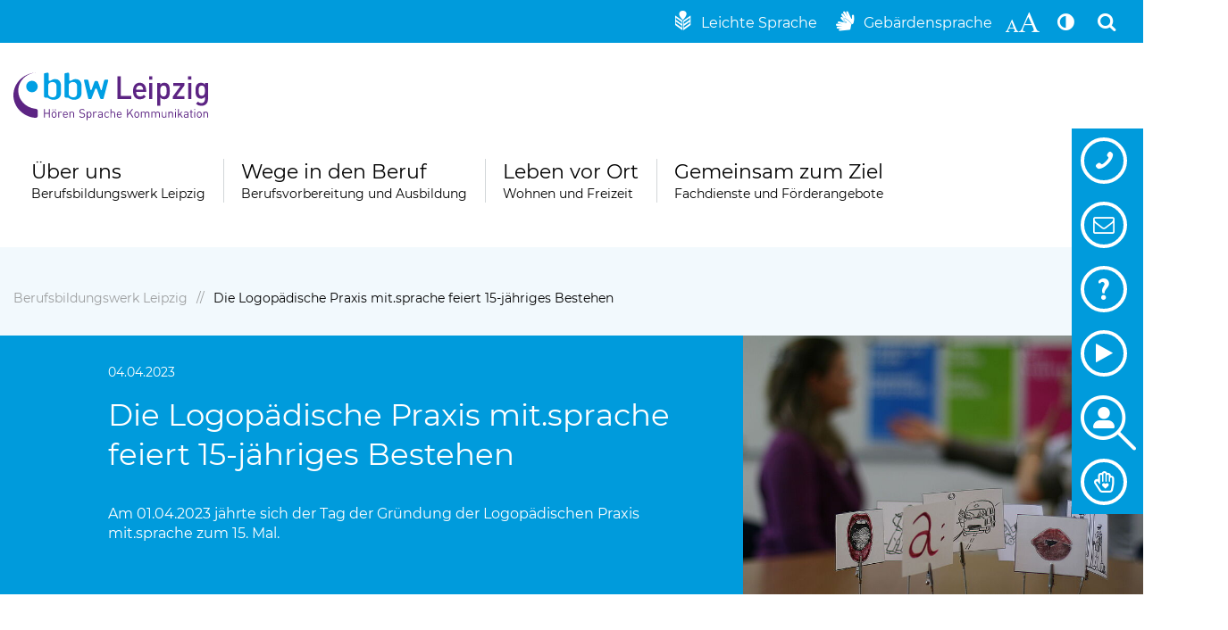

--- FILE ---
content_type: text/html; charset=utf-8
request_url: https://www.berufsbildungswerk-leipzig.de/nachricht/die-logopaedische-praxis-mitsprache-feiert-15-jaehriges-bestehen-1413/
body_size: 10879
content:
<!DOCTYPE html> <html lang="de-DE"> <head> <!--[if IE]><meta http-equiv="X-UA-Compatible" content="IE=edge"><![endif] --> <meta charset="utf-8"> <!-- This website is powered by TYPO3 - inspiring people to share! TYPO3 is a free open source Content Management Framework initially created by Kasper Skaarhoj and licensed under GNU/GPL. TYPO3 is copyright 1998-2026 of Kasper Skaarhoj. Extensions are copyright of their respective owners. Information and contribution at https://typo3.org/ --> <link rel="icon" href="/_assets/7b3ba8bb3871137dffa4d9cccacf730f/Websites/Images/favicon-berufsbildungswerk.ico" type="image/vnd.microsoft.icon"> <title>Die Logopädische Praxis mit.sprache feiert 15-jähriges Bestehen | Berufsbildungswerk Leipzig</title> <meta name="generator" content="TYPO3 CMS"> <meta name="description" content="Am 01.04.2023 jährte sich der Tag der Gründung der Logopädischen Praxis mit.sprache zum 15. Mal."> <meta name="viewport" content="width=device-width, initial-scale=1.0"> <meta property="og:image" content="https://www.berufsbildungswerk-leipzig.de/fileadmin/_processed_/d/5/csm_Logopaedische_Praxis_8bf77cfc2e.jpg"> <meta property="og:image" content="https://www.berufsbildungswerk-leipzig.de/fileadmin/_processed_/a/f/csm_Konferenzmappe_im_Einsatz_1dd69883b6.jpg"> <meta property="og:type" content="website"> <meta property="og:locale" content="de-DE"> <meta property="og:site_name" content="Berufsbildungswerk Leipzig"> <meta name="twitter:card" content="summary_large_image"> <meta name="handheldfriendly" content="True"> <meta name="mobileoptimized" content="320"> <link rel="stylesheet" href="/typo3temp/assets/compressed/merged-89f5278564620bfdb83e0c40ddf3c075-min.css.gz?1768914023" media="all"> <script>
var TYPO3 = Object.assign(TYPO3 || {}, Object.fromEntries(Object.entries({"lang":{"splide.prev":"Vorherige Folie","splide.next":"N\u00e4chste Folie","splide.first":"Gehen Sie zur ersten Folie","splide.last":"Gehen Sie zur letzten Folie","splide.slideX":"Gehen Sie zu Folie %s","splide.pageX":"Gehe zur Seite %s","splide.play":"Starten Sie die automatische Wiedergabe","splide.pause":"Halten Sie die automatische Wiedergabe an","splide.carousel":"Slider","splide.slide":"Folie","splide.select":"W\u00e4hlen Sie eine Folie aus, die Sie anzeigen m\u00f6chten","splide.slideLabel":"%s von %s","links.external":"Link \u00f6ffnet einen neuen Tab","links.phone":"Folgende Telefonnummer anrufen"}}).filter((entry) => !['__proto__', 'prototype', 'constructor'].includes(entry[0]))));

</script> <meta name="google-site-verification" content="_n5j31pBGSJojJAZtYV-q_TInc14VJCzf87fUfkY1ro"/> <link rel="apple-touch-icon" sizes="128x128" href="/_assets/7b3ba8bb3871137dffa4d9cccacf730f/Websites/Images/apple-touch-icon-berufsbildungswerk.png"/><link rel="preload" as="font" href="/_assets/7b3ba8bb3871137dffa4d9cccacf730f/Websites/Font/cs-icons.woff2?v0001" type="font/woff2" crossorigin="anonymous"> <link rel="canonical" href="https://www.berufsbildungswerk-leipzig.de/nachricht/die-logopaedische-praxis-mitsprache-feiert-15-jaehriges-bestehen-1413/"> </head> <body id="page-1047" class="be-layout-blankwithoutheadline"> <div data-menu-active-uid="1047" class="global-wrapper | js-global-wrapper"> <nav aria-label="Sprunglinks" class="invisible-focus-links"> <ul class="clean"> <li> <a href="#content" class="h-hide-on-unfocus"> Hauptinhalt </a> </li> <li> <a href="#footer" class="h-hide-on-unfocus"> Fußbereich </a> </li> </ul> </nav> <header class="header js-fix-header-on-scroll js-header"> <div class="top-header js-top-header"> <div class="wrapper"> <div class="flex-space-between top-header__flex-space-between-wrapper"> <div> </div> <div class="flex-space-between top-header__flex-space-between"> <ul class="top-header__icon-list clean-link-styles clean"> <li class="top-header__icon-item top-header__icon-item--margin"> <a href="/ls/uebersetzung-in-leichte-sprache/" target="_self" aria-label="Leichte Sprache" title="Leichte Sprache" class="top-header__icon-link cs-icon-einfaches_lesen"> <span class="top-header__icon-link--text hide-on-mobile">&nbsp;Leichte Sprache</span> </a> </li> <li class="top-header__icon-item top-header__icon-item--margin"> <a href="/gs/uebersetzung-in-gebaerdensprache/" target="_self" aria-label="Gebärdensprache" title="Gebärdensprache" class="top-header__icon-link cs-icon-sign-language"> <span class="top-header__icon-link--text hide-on-mobile">&nbsp;Gebärdensprache</span> </a> </li> <li class="top-header__icon-item"> <button type="button" class="button--block-icon top-header__icon-link cs-icon-icon-font-size js-toggle-font-size" title="Schriftgröße erhöhen" aria-label="Schriftgröße erhöhen" data-title-activate="Schriftgröße erhöhen" data-title-deactivate="Schriftgröße auf Original-Größe zurücksetzen"> </button> </li> <li class="top-header__icon-item"> <button type="button" data-contrast-path="/_assets/7b3ba8bb3871137dffa4d9cccacf730f/Websites/Css/template-berufsbildungswerk/berufsbildungswerk-main-contrast.css?1768208977" class="button--block-icon top-header__icon-link cs-icon-adjust js-toggle-high-contrast" title="Kontrast der Darstellung erhöhen" aria-label="Kontrast der Darstellung erhöhen" data-title-activate="Kontrast der Darstellung erhöhen" data-title-deactivate="Kontrast auf Original-Darstellung zurücksetzen"> </button> </li> <li class="top-header__icon-item hide-on-mobile-menu"> <button type="button" aria-haspopup="dialog" aria-expanded="false" aria-controls="cs-modal-search" class="button--block-icon top-header__icon-link" data-cs-modal-trigger="search" data-cs-modal-trigger-label-open="Suche öffnen" data-cs-modal-trigger-label-close="Suche schließen"> <span class="cs-icon-search"></span> </button> </li> </ul> </div> </div> </div> </div> <div class="wrapper header__wrapper"> <div class="header__logo"> <a class="clean header__logo-link | js-cs-modal-focus-fallback" title="Berufsbildungswerk Leipzig" href="/"> <img alt="Berufsbildungswerk Leipzig" class="header__logo-image header__logo-image-berufsbildungswerk" src="/_assets/7b3ba8bb3871137dffa4d9cccacf730f/Websites/Images/logo-berufsbildungswerk-quer.svg" width="262" height="64"/> </a> </div> <div class="menu-mobile clean-link-styles clean-list-styles"> <ul class="menu-mobile__list"> <li class="menu-mobile__item"> <button type="button" aria-haspopup="dialog" aria-expanded="false" aria-controls="cs-modal-search" class="button--block-icon menu-mobile__link" data-cs-modal-trigger="search" data-cs-modal-trigger-label-open="Suche öffnen" data-cs-modal-trigger-label-close="Suche schließen"> <span class="cs-icon-search"></span> </button> </li> <li class="menu-mobile__item"> <button type="button" aria-expanded="false" aria-controls="main-menu" class="button--block-icon menu-mobile__link cs-icon-menu" data-cs-modal-trigger="menu-main-mobile" data-cs-modal-trigger-label-open="Hauptmenü öffnen" data-cs-modal-trigger-label-close="Hauptmenü schließen"> </button> </li> </ul> </div> <div class="menu-main__dimming-area | js-menu-main-dimming-area"></div> <nav class="menu-main | clean-link-styles clean-list-styles | cs-modal | js-menu-main" id="main-menu" data-cs-modal-focus-on-open-selector=".js-menu-main__item--level-1:first-child > .js-menu-main__link" aria-label="Hauptmenü" data-cs-modal="menu-main-mobile" data-cs-modal-dimming-area=".js-menu-main-dimming-area" data-cs-modal-hidden-areas-breakpoint="--breakpoint-mobile-menu" data-cs-modal-hidden-areas-mobile='[".invisible-focus-links", ".top-header", ".header__logo", ".top-header__icon-list", ".menu-mobile", ".breadcrumb__wrapper", ".index-slider", "main", "footer", ".quicknav--sticky", ".js-edge-nav", ".js-to-top-link"]' data-cs-modal-max-breakpoint="--breakpoint-mobile-menu" itemscope itemtype="http://schema.org/SiteNavigationElement"> <div class="menu-main__mobile-header | js-main-menu-mobile-header"> <div class="flex-space-between"> <span class="button--block-icon"></span> <p class="menu-main__mobile-header-headline | no-margin-bottom">Hauptmenü:</p> <button type="button" class="button--block-icon menu-main__close-mobile-menu | cs-icon-close | js-cs-modal-close" aria-label="Hauptmenü schließen" title="Hauptmenü schließen"></button> </div> </div> <ul class="menu-main__list menu-main__list--level-1 | js-menu-main__list js-menu-main__list--level-1" data-menu-level="1" id="only-filled-for-w3c-" aria-label=""> <li class="menu-main__item menu-main__item--level-1 | js-menu-main__item js-menu-main__item--level-1"> <a data-cs-modal-trigger="menu-main-975" itemprop="url" aria-controls="main-menu-list-975" aria-expanded="false" data-menu-item-uid="975" data-menu-level="1" class="menu-main__link menu-main__link--level-1 menu-main__link--has-children | js-menu-main__link--has-children | js-menu-main__link" href="/ueber-uns/berufsbildungswerk-leipzig/"> <span class="menu-main__mainlink">Über uns</span> <span class="menu-main__sublink">Berufsbildungswerk Leipzig</span> </a> <div class="menu-main__flyout-container | cs-modal | js-flyout-container" id="main-menu-list-975" data-cs-modal="menu-main-975" data-cs-modal-focus-on-open-selector=".js-menu-main__item--overview + .js-menu-main__item--level-2 > .js-menu-main__link" data-cs-modal-dimming-area=".js-menu-main-dimming-area" data-cs-modal-min-breakpoint="--breakpoint-mobile-menu" data-cs-modal-breakpoint-leave-inert="1" data-cs-modal-hidden-areas-breakpoint="--breakpoint-mobile-menu" data-cs-modal-hidden-areas-desktop='[".breadcrumb__wrapper", ".index-slider", "main", "footer", ".quicknav--sticky", ".js-edge-nav", ".js-to-top-link"]'> <div class="menu-main__flyout | js-flyout"> <div class="menu-main__flyout-inner | js-flyout-inner"> <button type="button" class="button--block-icon menu-main__close-flyout | cs-icon-close | js-cs-modal-close" title="Hauptmenü schließen" aria-label="Hauptmenü schließen"> </button> <ul class="menu-main__list menu-main__list--level-2 | js-menu-main__list js-menu-main__list--level-2" data-menu-level="2" id="only-filled-for-w3c-975" aria-label="Über uns"> <li class="menu-main__mobile-header | js-main-menu-mobile-header"> <div class="flex-space-between"> <button type="button" data-menu-level="2" class="button--block-icon menu-main__level-up | cs-icon-angle-left | js-menu-main-mobile-level-up" title="Ein Ebene höher"></button> <a class="menu-main__mobile-header-headline" href="/ueber-uns/berufsbildungswerk-leipzig/"> Über uns </a> <button type="button" class="button--block-icon menu-main__close-mobile-menu | cs-icon-close | js-cs-modal-close" title="Hauptmenü schließen"></button> </div> </li> <li class="menu-main__item menu-main__item--level-2 menu-main__item--overview | js-menu-main__item--overview"> <a class="menu-main__link menu-main__link--level-2" href="/ueber-uns/berufsbildungswerk-leipzig/"> Über uns: </a> </li> <li class="menu-main__item menu-main__item--level-2 | js-menu-main__item js-menu-main__item--level-2"> <a itemprop="url" aria-controls="main-menu-list-1003" aria-expanded="false" data-menu-item-uid="1003" data-menu-level="2" class="menu-main__link menu-main__link--level-2 menu-main__link--has-children | js-menu-main__link--has-children | js-menu-main__link" href="/ueber-uns/berufsbildungswerk-leipzig/"> <span itemprop="name"> Berufsbildungswerk Leipzig </span> </a> <ul class="menu-main__list menu-main__list--level-3 | js-menu-main__list js-menu-main__list--level-3" data-menu-level="3" id="main-menu-list-1003" aria-label="Berufsbildungswerk Leipzig"> <li class="menu-main__mobile-header | js-main-menu-mobile-header"> <div class="flex-space-between"> <button type="button" data-menu-level="3" class="button--block-icon menu-main__level-up | cs-icon-angle-left | js-menu-main-mobile-level-up" title="Ein Ebene höher"></button> <a class="menu-main__mobile-header-headline" href="/ueber-uns/berufsbildungswerk-leipzig/"> Berufsbildungswerk Leipzig </a> <button type="button" class="button--block-icon menu-main__close-mobile-menu | cs-icon-close | js-cs-modal-close" title="Hauptmenü schließen"></button> </div> </li> <li class="menu-main__item menu-main__item--level-3 menu-main__item--overview | js-menu-main__item--overview"> <a class="menu-main__link menu-main__link--level-3" href="/ueber-uns/berufsbildungswerk-leipzig/"> Berufsbildungswerk Leipzig: </a> </li> <li class="menu-main__item menu-main__item--level-3 | js-menu-main__item js-menu-main__item--level-3"> <a itemprop="url" data-menu-item-uid="1006" data-menu-level="3" class="menu-main__link menu-main__link--level-3 | js-menu-main__link" href="/ueber-uns/leitbild/"> <span itemprop="name"> Leitbild </span> </a> </li> <li class="menu-main__item menu-main__item--level-3 | js-menu-main__item js-menu-main__item--level-3"> <a itemprop="url" aria-controls="main-menu-list-1005" aria-expanded="false" data-menu-item-uid="1005" data-menu-level="3" class="menu-main__link menu-main__link--level-3 menu-main__link--has-children | js-menu-main__link--has-children | js-menu-main__link" href="/ueber-uns/ansprechpersonen/"> <span itemprop="name"> Ansprechpersonen </span> </a> <ul class="menu-main__list menu-main__list--level-4 | js-menu-main__list js-menu-main__list--level-4" data-menu-level="4" id="main-menu-list-1005" aria-label="Ansprechpersonen"> <li class="menu-main__mobile-header | js-main-menu-mobile-header"> <div class="flex-space-between"> <button type="button" data-menu-level="4" class="button--block-icon menu-main__level-up | cs-icon-angle-left | js-menu-main-mobile-level-up" title="Ein Ebene höher"></button> <a class="menu-main__mobile-header-headline" href="/ueber-uns/ansprechpersonen/"> Ansprechpersonen </a> <button type="button" class="button--block-icon menu-main__close-mobile-menu | cs-icon-close | js-cs-modal-close" title="Hauptmenü schließen"></button> </div> </li> <li class="menu-main__item menu-main__item--level-4 menu-main__item--overview | js-menu-main__item--overview"> <a class="menu-main__link menu-main__link--level-4" href="/ueber-uns/ansprechpersonen/"> Ansprechpersonen: </a> </li> <li class="menu-main__item menu-main__item--level-4 | js-menu-main__item js-menu-main__item--level-4"> <a itemprop="url" data-menu-item-uid="1051" data-menu-level="4" class="menu-main__link menu-main__link--level-4 | js-menu-main__link" href="/ueber-uns/ansprechpersonen/kontaktformular/"> <span itemprop="name"> Kontaktformular </span> </a> </li> </ul> </li> <li class="menu-main__item menu-main__item--level-3 | js-menu-main__item js-menu-main__item--level-3"> <a itemprop="url" data-menu-item-uid="983" data-menu-level="3" class="menu-main__link menu-main__link--level-3 | js-menu-main__link" href="/ueber-uns/berufsbildungswerk-leipzig/lehrlingsrat/"> <span itemprop="name"> Lehrlingsrat </span> </a> </li> <li class="menu-main__item menu-main__item--level-3 | js-menu-main__item js-menu-main__item--level-3"> <a itemprop="url" data-menu-item-uid="2418" data-menu-level="3" class="menu-main__link menu-main__link--level-3 | js-menu-main__link" href="/ueber-uns/berufsbildungswerk-leipzig/kooperationen/"> <span itemprop="name"> Kooperationen </span> </a> </li> </ul> </li> <li class="menu-main__item menu-main__item--level-2 | js-menu-main__item js-menu-main__item--level-2"> <a itemprop="url" aria-controls="main-menu-list-978" aria-expanded="false" data-menu-item-uid="978" data-menu-level="2" class="menu-main__link menu-main__link--level-2 menu-main__link--has-children | js-menu-main__link--has-children | js-menu-main__link" href="/kontakt/von-der-schule-ins-bbw-leipzig/"> <span itemprop="name"> Kontakt </span> </a> <ul class="menu-main__list menu-main__list--level-3 | js-menu-main__list js-menu-main__list--level-3" data-menu-level="3" id="main-menu-list-978" aria-label="Kontakt"> <li class="menu-main__mobile-header | js-main-menu-mobile-header"> <div class="flex-space-between"> <button type="button" data-menu-level="3" class="button--block-icon menu-main__level-up | cs-icon-angle-left | js-menu-main-mobile-level-up" title="Ein Ebene höher"></button> <a class="menu-main__mobile-header-headline" href="/kontakt/von-der-schule-ins-bbw-leipzig/"> Kontakt </a> <button type="button" class="button--block-icon menu-main__close-mobile-menu | cs-icon-close | js-cs-modal-close" title="Hauptmenü schließen"></button> </div> </li> <li class="menu-main__item menu-main__item--level-3 menu-main__item--overview | js-menu-main__item--overview"> <a class="menu-main__link menu-main__link--level-3" href="/kontakt/von-der-schule-ins-bbw-leipzig/"> Kontakt: </a> </li> <li class="menu-main__item menu-main__item--level-3 | js-menu-main__item js-menu-main__item--level-3"> <a itemprop="url" aria-controls="main-menu-list-1095" aria-expanded="false" data-menu-item-uid="1095" data-menu-level="3" class="menu-main__link menu-main__link--level-3 menu-main__link--has-children | js-menu-main__link--has-children | js-menu-main__link" href="/kontakt/von-der-schule-ins-bbw-leipzig/"> <span itemprop="name"> Von der Schule ins BBW Leipzig </span> </a> <ul class="menu-main__list menu-main__list--level-4 | js-menu-main__list js-menu-main__list--level-4" data-menu-level="4" id="main-menu-list-1095" aria-label="Von der Schule ins BBW Leipzig"> <li class="menu-main__mobile-header | js-main-menu-mobile-header"> <div class="flex-space-between"> <button type="button" data-menu-level="4" class="button--block-icon menu-main__level-up | cs-icon-angle-left | js-menu-main-mobile-level-up" title="Ein Ebene höher"></button> <a class="menu-main__mobile-header-headline" href="/kontakt/von-der-schule-ins-bbw-leipzig/"> Von der Schule ins BBW Leipzig </a> <button type="button" class="button--block-icon menu-main__close-mobile-menu | cs-icon-close | js-cs-modal-close" title="Hauptmenü schließen"></button> </div> </li> <li class="menu-main__item menu-main__item--level-4 menu-main__item--overview | js-menu-main__item--overview"> <a class="menu-main__link menu-main__link--level-4" href="/kontakt/von-der-schule-ins-bbw-leipzig/"> Von der Schule ins BBW Leipzig: </a> </li> <li class="menu-main__item menu-main__item--level-4 | js-menu-main__item js-menu-main__item--level-4"> <a itemprop="url" data-menu-item-uid="2243" data-menu-level="4" class="menu-main__link menu-main__link--level-4 | js-menu-main__link" href="/kontakt/von-der-schule-ins-bbw-leipzig/tag-der-offenen-tuer/"> <span itemprop="name"> Tag der offenen Tür </span> </a> </li> <li class="menu-main__item menu-main__item--level-4 | js-menu-main__item js-menu-main__item--level-4"> <a itemprop="url" data-menu-item-uid="2245" data-menu-level="4" class="menu-main__link menu-main__link--level-4 | js-menu-main__link" href="/kontakt/von-der-schule-ins-bbw-leipzig/beratungstag/"> <span itemprop="name"> Beratungstag </span> </a> </li> <li class="menu-main__item menu-main__item--level-4 | js-menu-main__item js-menu-main__item--level-4"> <a itemprop="url" data-menu-item-uid="2246" data-menu-level="4" class="menu-main__link menu-main__link--level-4 | js-menu-main__link" href="/kontakt/von-der-schule-ins-bbw-leipzig/klassenfahrt-zur-berufsorientierung/"> <span itemprop="name"> Klassenfahrt zur Berufsorientierung </span> </a> </li> <li class="menu-main__item menu-main__item--level-4 | js-menu-main__item js-menu-main__item--level-4"> <a itemprop="url" data-menu-item-uid="2244" data-menu-level="4" class="menu-main__link menu-main__link--level-4 | js-menu-main__link" href="/kontakt/von-der-schule-ins-bbw-leipzig/erlebnistag/"> <span itemprop="name"> Erlebnistag </span> </a> </li> </ul> </li> <li class="menu-main__item menu-main__item--level-3 | js-menu-main__item js-menu-main__item--level-3"> <a itemprop="url" data-menu-item-uid="988" data-menu-level="3" class="menu-main__link menu-main__link--level-3 | js-menu-main__link" href="/kontakt/anmeldung-und-aufnahme/"> <span itemprop="name"> Anmeldung und Aufnahme </span> </a> </li> <li class="menu-main__item menu-main__item--level-3 | js-menu-main__item js-menu-main__item--level-3"> <a itemprop="url" data-menu-item-uid="2258" data-menu-level="3" class="menu-main__link menu-main__link--level-3 | js-menu-main__link" href="/kontakt/haeufige-fragen/"> <span itemprop="name"> Häufige Fragen </span> </a> </li> <li class="menu-main__item menu-main__item--level-3 | js-menu-main__item js-menu-main__item--level-3"> <a itemprop="url" data-menu-item-uid="2140" data-menu-level="3" class="menu-main__link menu-main__link--level-3 | js-menu-main__link" href="/kontakt/info-material/videos/"> <span itemprop="name"> Videos </span> </a> </li> <li class="menu-main__item menu-main__item--level-3 | js-menu-main__item js-menu-main__item--level-3"> <a itemprop="url" data-menu-item-uid="2141" data-menu-level="3" class="menu-main__link menu-main__link--level-3 | js-menu-main__link" href="/kontakt/info-material/360-grad-tour/"> <span itemprop="name"> 360-Grad-Tour </span> </a> </li> <li class="menu-main__item menu-main__item--level-3 | js-menu-main__item js-menu-main__item--level-3"> <a itemprop="url" data-menu-item-uid="990" data-menu-level="3" class="menu-main__link menu-main__link--level-3 | js-menu-main__link" href="/kontakt/angebote-und-dienstleistungen/"> <span itemprop="name"> Angebote und Dienstleistungen </span> </a> </li> <li class="menu-main__item menu-main__item--level-3 | js-menu-main__item js-menu-main__item--level-3"> <a itemprop="url" data-menu-item-uid="992" data-menu-level="3" class="menu-main__link menu-main__link--level-3 | js-menu-main__link" href="http://fachgebaerdenlexikon.de/de/home/" rel="noreferrer"> <span itemprop="name"> Fachgebärdenlexikon </span> </a> </li> <li class="menu-main__item menu-main__item--level-3 | js-menu-main__item js-menu-main__item--level-3"> <a itemprop="url" data-menu-item-uid="1097" data-menu-level="3" class="menu-main__link menu-main__link--level-3 | js-menu-main__link" href="/kontakt/anfahrt/"> <span itemprop="name"> Anfahrt und Orientierung </span> </a> </li> </ul> </li> <li class="menu-main__item menu-main__item--level-2 | js-menu-main__item js-menu-main__item--level-2"> <a itemprop="url" aria-controls="main-menu-list-1007" aria-expanded="false" data-menu-item-uid="1007" data-menu-level="2" class="menu-main__link menu-main__link--level-2 menu-main__link--has-children | js-menu-main__link--has-children | js-menu-main__link" href="/ueber-uns/aktuelles/neuigkeiten/"> <span itemprop="name"> Aktuelles </span> </a> <ul class="menu-main__list menu-main__list--level-3 | js-menu-main__list js-menu-main__list--level-3" data-menu-level="3" id="main-menu-list-1007" aria-label="Aktuelles"> <li class="menu-main__mobile-header | js-main-menu-mobile-header"> <div class="flex-space-between"> <button type="button" data-menu-level="3" class="button--block-icon menu-main__level-up | cs-icon-angle-left | js-menu-main-mobile-level-up" title="Ein Ebene höher"></button> <a class="menu-main__mobile-header-headline" href="/ueber-uns/aktuelles/neuigkeiten/"> Aktuelles </a> <button type="button" class="button--block-icon menu-main__close-mobile-menu | cs-icon-close | js-cs-modal-close" title="Hauptmenü schließen"></button> </div> </li> <li class="menu-main__item menu-main__item--level-3 menu-main__item--overview | js-menu-main__item--overview"> <a class="menu-main__link menu-main__link--level-3" href="/ueber-uns/aktuelles/neuigkeiten/"> Aktuelles: </a> </li> <li class="menu-main__item menu-main__item--level-3 | js-menu-main__item js-menu-main__item--level-3"> <a itemprop="url" data-menu-item-uid="1014" data-menu-level="3" class="menu-main__link menu-main__link--level-3 | js-menu-main__link" href="/ueber-uns/aktuelles/neuigkeiten/"> <span itemprop="name"> Neuigkeiten </span> </a> </li> <li class="menu-main__item menu-main__item--level-3 | js-menu-main__item js-menu-main__item--level-3"> <a itemprop="url" data-menu-item-uid="1015" data-menu-level="3" class="menu-main__link menu-main__link--level-3 | js-menu-main__link" href="/ueber-uns/aktuelles/termine/"> <span itemprop="name"> Termine </span> </a> </li> <li class="menu-main__item menu-main__item--level-3 | js-menu-main__item js-menu-main__item--level-3"> <a itemprop="url" data-menu-item-uid="991" data-menu-level="3" class="menu-main__link menu-main__link--level-3 | js-menu-main__link" href="/ueber-uns/aktuelles/downloads/"> <span itemprop="name"> Downloads </span> </a> </li> <li class="menu-main__item menu-main__item--level-3 | js-menu-main__item js-menu-main__item--level-3"> <a itemprop="url" data-menu-item-uid="1293" data-menu-level="3" class="menu-main__link menu-main__link--level-3 | js-menu-main__link" href="/ueber-uns/aktuelles/tag-der-ses/"> <span itemprop="name"> Tag der Sprachentwicklungsstörung </span> </a> </li> <li class="menu-main__item menu-main__item--level-3 | js-menu-main__item js-menu-main__item--level-3"> <a itemprop="url" data-menu-item-uid="2307" data-menu-level="3" class="menu-main__link menu-main__link--level-3 | js-menu-main__link" href="https://www.bbw-leipzig.de/ueber-uns/forschung-entwicklung/avws-fachtage/"> <span itemprop="name"> AVWS-Fachtag </span> </a> </li> </ul> </li> <li class="menu-main__item menu-main__item--level-2 | js-menu-main__item js-menu-main__item--level-2"> <a itemprop="url" aria-controls="main-menu-list-1004" aria-expanded="false" data-menu-item-uid="1004" data-menu-level="2" class="menu-main__link menu-main__link--level-2 menu-main__link--has-children | js-menu-main__link--has-children | js-menu-main__link" href="/ueber-uns/unternehmensverbund/bbw-leipzig-gruppe/"> <span itemprop="name"> Unternehmensverbund </span> </a> <ul class="menu-main__list menu-main__list--level-3 | js-menu-main__list js-menu-main__list--level-3" data-menu-level="3" id="main-menu-list-1004" aria-label="Unternehmensverbund"> <li class="menu-main__mobile-header | js-main-menu-mobile-header"> <div class="flex-space-between"> <button type="button" data-menu-level="3" class="button--block-icon menu-main__level-up | cs-icon-angle-left | js-menu-main-mobile-level-up" title="Ein Ebene höher"></button> <a class="menu-main__mobile-header-headline" href="/ueber-uns/unternehmensverbund/bbw-leipzig-gruppe/"> Unternehmensverbund </a> <button type="button" class="button--block-icon menu-main__close-mobile-menu | cs-icon-close | js-cs-modal-close" title="Hauptmenü schließen"></button> </div> </li> <li class="menu-main__item menu-main__item--level-3 menu-main__item--overview | js-menu-main__item--overview"> <a class="menu-main__link menu-main__link--level-3" href="/ueber-uns/unternehmensverbund/bbw-leipzig-gruppe/"> Unternehmensverbund: </a> </li> <li class="menu-main__item menu-main__item--level-3 | js-menu-main__item js-menu-main__item--level-3"> <a itemprop="url" data-menu-item-uid="1010" data-menu-level="3" class="menu-main__link menu-main__link--level-3 | js-menu-main__link" href="/ueber-uns/unternehmensverbund/bbw-leipzig-gruppe/"> <span itemprop="name"> BBW-Leipzig-Gruppe </span> </a> </li> <li class="menu-main__item menu-main__item--level-3 | js-menu-main__item js-menu-main__item--level-3"> <a itemprop="url" aria-controls="main-menu-list-1012" aria-expanded="false" data-menu-item-uid="1012" data-menu-level="3" class="menu-main__link menu-main__link--level-3 menu-main__link--has-children | js-menu-main__link--has-children | js-menu-main__link" href="/ueber-uns/unternehmensverbund/diakonisches-profil/"> <span itemprop="name"> Diakonisches Profil </span> </a> <ul class="menu-main__list menu-main__list--level-4 | js-menu-main__list js-menu-main__list--level-4" data-menu-level="4" id="main-menu-list-1012" aria-label="Diakonisches Profil"> <li class="menu-main__mobile-header | js-main-menu-mobile-header"> <div class="flex-space-between"> <button type="button" data-menu-level="4" class="button--block-icon menu-main__level-up | cs-icon-angle-left | js-menu-main-mobile-level-up" title="Ein Ebene höher"></button> <a class="menu-main__mobile-header-headline" href="/ueber-uns/unternehmensverbund/diakonisches-profil/"> Diakonisches Profil </a> <button type="button" class="button--block-icon menu-main__close-mobile-menu | cs-icon-close | js-cs-modal-close" title="Hauptmenü schließen"></button> </div> </li> <li class="menu-main__item menu-main__item--level-4 menu-main__item--overview | js-menu-main__item--overview"> <a class="menu-main__link menu-main__link--level-4" href="/ueber-uns/unternehmensverbund/diakonisches-profil/"> Diakonisches Profil: </a> </li> <li class="menu-main__item menu-main__item--level-4 | js-menu-main__item js-menu-main__item--level-4"> <a itemprop="url" data-menu-item-uid="1107" data-menu-level="4" class="menu-main__link menu-main__link--level-4 | js-menu-main__link" href="/ueber-uns/unternehmensverbund/diakonisches-profil/theologischer-dienst/"> <span itemprop="name"> Theologischer Dienst </span> </a> </li> <li class="menu-main__item menu-main__item--level-4 | js-menu-main__item js-menu-main__item--level-4"> <a itemprop="url" data-menu-item-uid="1108" data-menu-level="4" class="menu-main__link menu-main__link--level-4 | js-menu-main__link" href="/ueber-uns/unternehmensverbund/diakonisches-profil/im-verbund-der-diakonie/"> <span itemprop="name"> Im Verbund der Diakonie </span> </a> </li> </ul> </li> <li class="menu-main__item menu-main__item--level-3 | js-menu-main__item js-menu-main__item--level-3"> <a itemprop="url" data-menu-item-uid="1013" data-menu-level="3" class="menu-main__link menu-main__link--level-3 | js-menu-main__link" href="/ueber-uns/unternehmensverbund/qualitaetsmanagement/"> <span itemprop="name"> Qualitätsmanagement </span> </a> </li> </ul> </li> <li class="menu-main__item menu-main__item--level-2 | js-menu-main__item js-menu-main__item--level-2"> <a itemprop="url" data-menu-item-uid="1008" data-menu-level="2" class="menu-main__link menu-main__link--level-2 | js-menu-main__link" href="https://www.bbw-leipzig.de/spenden/"> <span itemprop="name"> Spenden </span> </a> </li> <li class="menu-main__item menu-main__item--level-2 | js-menu-main__item js-menu-main__item--level-2"> <a itemprop="url" aria-controls="main-menu-list-1009" aria-expanded="false" data-menu-item-uid="1009" data-menu-level="2" class="menu-main__link menu-main__link--level-2 menu-main__link--has-children | js-menu-main__link--has-children | js-menu-main__link" href="https://www.bbw-leipzig.de/jobs/"> <span itemprop="name"> Jobs und Karriere </span> </a> <ul class="menu-main__list menu-main__list--level-3 | js-menu-main__list js-menu-main__list--level-3" data-menu-level="3" id="main-menu-list-1009" aria-label="Jobs und Karriere"> <li class="menu-main__mobile-header | js-main-menu-mobile-header"> <div class="flex-space-between"> <button type="button" data-menu-level="3" class="button--block-icon menu-main__level-up | cs-icon-angle-left | js-menu-main-mobile-level-up" title="Ein Ebene höher"></button> <a class="menu-main__mobile-header-headline" href="https://www.bbw-leipzig.de/jobs/"> Jobs und Karriere </a> <button type="button" class="button--block-icon menu-main__close-mobile-menu | cs-icon-close | js-cs-modal-close" title="Hauptmenü schließen"></button> </div> </li> <li class="menu-main__item menu-main__item--level-3 menu-main__item--overview | js-menu-main__item--overview"> <a class="menu-main__link menu-main__link--level-3" href="https://www.bbw-leipzig.de/jobs/"> Jobs und Karriere: </a> </li> <li class="menu-main__item menu-main__item--level-3 | js-menu-main__item js-menu-main__item--level-3"> <a itemprop="url" data-menu-item-uid="2499" data-menu-level="3" class="menu-main__link menu-main__link--level-3 | js-menu-main__link" href="https://www.bbw-leipzig.de/jobs/stellenangebote/"> <span itemprop="name"> Stellenangebote </span> </a> </li> <li class="menu-main__item menu-main__item--level-3 | js-menu-main__item js-menu-main__item--level-3"> <a itemprop="url" data-menu-item-uid="2500" data-menu-level="3" class="menu-main__link menu-main__link--level-3 | js-menu-main__link" href="https://www.bbw-leipzig.de/jobs/"> <span itemprop="name"> Vorteile und Perspektiven </span> </a> </li> <li class="menu-main__item menu-main__item--level-3 | js-menu-main__item js-menu-main__item--level-3"> <a itemprop="url" data-menu-item-uid="2502" data-menu-level="3" class="menu-main__link menu-main__link--level-3 | js-menu-main__link" href="https://www.bbw-leipzig.de/jobs/freiwilliges-engagement/"> <span itemprop="name"> Freiwilliges Engagement </span> </a> </li> <li class="menu-main__item menu-main__item--level-3 | js-menu-main__item js-menu-main__item--level-3"> <a itemprop="url" data-menu-item-uid="2503" data-menu-level="3" class="menu-main__link menu-main__link--level-3 | js-menu-main__link" href="https://www.bbw-leipzig.de/jobs/praktikum/"> <span itemprop="name"> Praktikum </span> </a> </li> </ul> </li> </ul> </div> </div> </div> </li> <li class="menu-main__item menu-main__item--level-1 | js-menu-main__item js-menu-main__item--level-1"> <a data-cs-modal-trigger="menu-main-976" itemprop="url" aria-controls="main-menu-list-976" aria-expanded="false" data-menu-item-uid="976" data-menu-level="1" class="menu-main__link menu-main__link--level-1 menu-main__link--has-children | js-menu-main__link--has-children | js-menu-main__link" href="/wege-in-den-beruf/"> <span class="menu-main__mainlink">Wege in den Beruf</span> <span class="menu-main__sublink">Berufsvorbereitung und Ausbildung</span> </a> <div class="menu-main__flyout-container | cs-modal | js-flyout-container" id="main-menu-list-976" data-cs-modal="menu-main-976" data-cs-modal-focus-on-open-selector=".js-menu-main__item--overview + .js-menu-main__item--level-2 > .js-menu-main__link" data-cs-modal-dimming-area=".js-menu-main-dimming-area" data-cs-modal-min-breakpoint="--breakpoint-mobile-menu" data-cs-modal-breakpoint-leave-inert="1" data-cs-modal-hidden-areas-breakpoint="--breakpoint-mobile-menu" data-cs-modal-hidden-areas-desktop='[".breadcrumb__wrapper", ".index-slider", "main", "footer", ".quicknav--sticky", ".js-edge-nav", ".js-to-top-link"]'> <div class="menu-main__flyout | js-flyout"> <div class="menu-main__flyout-inner | js-flyout-inner"> <button type="button" class="button--block-icon menu-main__close-flyout | cs-icon-close | js-cs-modal-close" title="Hauptmenü schließen" aria-label="Hauptmenü schließen"> </button> <ul class="menu-main__list menu-main__list--level-2 | js-menu-main__list js-menu-main__list--level-2" data-menu-level="2" id="only-filled-for-w3c-976" aria-label="Wege in den Beruf"> <li class="menu-main__mobile-header | js-main-menu-mobile-header"> <div class="flex-space-between"> <button type="button" data-menu-level="2" class="button--block-icon menu-main__level-up | cs-icon-angle-left | js-menu-main-mobile-level-up" title="Ein Ebene höher"></button> <a class="menu-main__mobile-header-headline" href="/wege-in-den-beruf/"> Wege in den Beruf </a> <button type="button" class="button--block-icon menu-main__close-mobile-menu | cs-icon-close | js-cs-modal-close" title="Hauptmenü schließen"></button> </div> </li> <li class="menu-main__item menu-main__item--level-2 menu-main__item--overview | js-menu-main__item--overview"> <a class="menu-main__link menu-main__link--level-2" href="/wege-in-den-beruf/"> Wege in den Beruf: </a> </li> <li class="menu-main__item menu-main__item--level-2 | js-menu-main__item js-menu-main__item--level-2"> <a itemprop="url" data-menu-item-uid="1087" data-menu-level="2" class="menu-main__link menu-main__link--level-2 | js-menu-main__link" href="/wege-in-den-beruf/erprobungen/"> <span itemprop="name"> Erprobungen </span> </a> </li> <li class="menu-main__item menu-main__item--level-2 | js-menu-main__item js-menu-main__item--level-2"> <a itemprop="url" aria-controls="main-menu-list-1086" aria-expanded="false" data-menu-item-uid="1086" data-menu-level="2" class="menu-main__link menu-main__link--level-2 menu-main__link--has-children | js-menu-main__link--has-children | js-menu-main__link" href="/wege-in-den-beruf/berufsvorbereitung/"> <span itemprop="name"> Berufsvorbereitung </span> </a> <ul class="menu-main__list menu-main__list--level-3 | js-menu-main__list js-menu-main__list--level-3" data-menu-level="3" id="main-menu-list-1086" aria-label="Berufsvorbereitung"> <li class="menu-main__mobile-header | js-main-menu-mobile-header"> <div class="flex-space-between"> <button type="button" data-menu-level="3" class="button--block-icon menu-main__level-up | cs-icon-angle-left | js-menu-main-mobile-level-up" title="Ein Ebene höher"></button> <a class="menu-main__mobile-header-headline" href="/wege-in-den-beruf/berufsvorbereitung/"> Berufsvorbereitung </a> <button type="button" class="button--block-icon menu-main__close-mobile-menu | cs-icon-close | js-cs-modal-close" title="Hauptmenü schließen"></button> </div> </li> <li class="menu-main__item menu-main__item--level-3 menu-main__item--overview | js-menu-main__item--overview"> <a class="menu-main__link menu-main__link--level-3" href="/wege-in-den-beruf/berufsvorbereitung/"> Berufsvorbereitung: </a> </li> <li class="menu-main__item menu-main__item--level-3 | js-menu-main__item js-menu-main__item--level-3"> <a itemprop="url" data-menu-item-uid="1085" data-menu-level="3" class="menu-main__link menu-main__link--level-3 | js-menu-main__link" href="/wege-in-den-beruf/berufsvorbereitung/berufsvorbereitende-bildungsmassnahme/"> <span itemprop="name"> Berufsvorbereitende Bildungsmaßnahme </span> </a> </li> <li class="menu-main__item menu-main__item--level-3 | js-menu-main__item js-menu-main__item--level-3"> <a itemprop="url" data-menu-item-uid="1018" data-menu-level="3" class="menu-main__link menu-main__link--level-3 | js-menu-main__link" href="/wege-in-den-beruf/berufsvorbereitung/berufsvorbereitungsjahr/"> <span itemprop="name"> Berufsvorbereitungsjahr </span> </a> </li> </ul> </li> <li class="menu-main__item menu-main__item--level-2 | js-menu-main__item js-menu-main__item--level-2"> <a itemprop="url" aria-controls="main-menu-list-1019" aria-expanded="false" data-menu-item-uid="1019" data-menu-level="2" class="menu-main__link menu-main__link--level-2 menu-main__link--has-children | js-menu-main__link--has-children | js-menu-main__link" href="/wege-in-den-beruf/berufsausbildung/"> <span itemprop="name"> Berufsausbildung </span> </a> <ul class="menu-main__list menu-main__list--level-3 | js-menu-main__list js-menu-main__list--level-3" data-menu-level="3" id="main-menu-list-1019" aria-label="Berufsausbildung"> <li class="menu-main__mobile-header | js-main-menu-mobile-header"> <div class="flex-space-between"> <button type="button" data-menu-level="3" class="button--block-icon menu-main__level-up | cs-icon-angle-left | js-menu-main-mobile-level-up" title="Ein Ebene höher"></button> <a class="menu-main__mobile-header-headline" href="/wege-in-den-beruf/berufsausbildung/"> Berufsausbildung </a> <button type="button" class="button--block-icon menu-main__close-mobile-menu | cs-icon-close | js-cs-modal-close" title="Hauptmenü schließen"></button> </div> </li> <li class="menu-main__item menu-main__item--level-3 menu-main__item--overview | js-menu-main__item--overview"> <a class="menu-main__link menu-main__link--level-3" href="/wege-in-den-beruf/berufsausbildung/"> Berufsausbildung: </a> </li> <li class="menu-main__item menu-main__item--level-3 | js-menu-main__item js-menu-main__item--level-3"> <a itemprop="url" aria-controls="main-menu-list-1025" aria-expanded="false" data-menu-item-uid="1025" data-menu-level="3" class="menu-main__link menu-main__link--level-3 menu-main__link--has-children | js-menu-main__link--has-children | js-menu-main__link" href="/wege-in-den-beruf/berufsausbildung/ausbildungsberufe/"> <span itemprop="name"> Unsere Ausbildungsberufe </span> </a> <ul class="menu-main__list menu-main__list--level-4 | js-menu-main__list js-menu-main__list--level-4" data-menu-level="4" id="main-menu-list-1025" aria-label="Unsere Ausbildungsberufe"> <li class="menu-main__mobile-header | js-main-menu-mobile-header"> <div class="flex-space-between"> <button type="button" data-menu-level="4" class="button--block-icon menu-main__level-up | cs-icon-angle-left | js-menu-main-mobile-level-up" title="Ein Ebene höher"></button> <a class="menu-main__mobile-header-headline" href="/wege-in-den-beruf/berufsausbildung/ausbildungsberufe/"> Unsere Ausbildungsberufe </a> <button type="button" class="button--block-icon menu-main__close-mobile-menu | cs-icon-close | js-cs-modal-close" title="Hauptmenü schließen"></button> </div> </li> <li class="menu-main__item menu-main__item--level-4 menu-main__item--overview | js-menu-main__item--overview"> <a class="menu-main__link menu-main__link--level-4" href="/wege-in-den-beruf/berufsausbildung/ausbildungsberufe/"> Unsere Ausbildungsberufe: </a> </li> <li class="menu-main__item menu-main__item--level-4 | js-menu-main__item js-menu-main__item--level-4"> <a itemprop="url" data-menu-item-uid="2002" data-menu-level="4" class="menu-main__link menu-main__link--level-4 | js-menu-main__link" href="/wege-in-den-beruf/berufsausbildung/ausbildungsberufe/bekleidung/"> <span itemprop="name"> Bekleidung </span> </a> </li> <li class="menu-main__item menu-main__item--level-4 | js-menu-main__item js-menu-main__item--level-4"> <a itemprop="url" data-menu-item-uid="2009" data-menu-level="4" class="menu-main__link menu-main__link--level-4 | js-menu-main__link" href="/wege-in-den-beruf/berufsausbildung/ausbildungsberufe/drucktechnik/"> <span itemprop="name"> Drucktechnik </span> </a> </li> <li class="menu-main__item menu-main__item--level-4 | js-menu-main__item js-menu-main__item--level-4"> <a itemprop="url" data-menu-item-uid="2010" data-menu-level="4" class="menu-main__link menu-main__link--level-4 | js-menu-main__link" href="/wege-in-den-beruf/berufsausbildung/ausbildungsberufe/ernaehrung/"> <span itemprop="name"> Ernährung </span> </a> </li> <li class="menu-main__item menu-main__item--level-4 | js-menu-main__item js-menu-main__item--level-4"> <a itemprop="url" data-menu-item-uid="2011" data-menu-level="4" class="menu-main__link menu-main__link--level-4 | js-menu-main__link" href="/wege-in-den-beruf/berufsausbildung/ausbildungsberufe/farbtechnik/"> <span itemprop="name"> Farbtechnik </span> </a> </li> <li class="menu-main__item menu-main__item--level-4 | js-menu-main__item js-menu-main__item--level-4"> <a itemprop="url" data-menu-item-uid="2018" data-menu-level="4" class="menu-main__link menu-main__link--level-4 | js-menu-main__link" href="/wege-in-den-beruf/berufsausbildung/ausbildungsberufe/gartenbau/"> <span itemprop="name"> Gartenbau </span> </a> </li> <li class="menu-main__item menu-main__item--level-4 | js-menu-main__item js-menu-main__item--level-4"> <a itemprop="url" data-menu-item-uid="2016" data-menu-level="4" class="menu-main__link menu-main__link--level-4 | js-menu-main__link" href="/wege-in-den-beruf/berufsausbildung/ausbildungsberufe/hauswirtschaft/"> <span itemprop="name"> Hauswirtschaft </span> </a> </li> <li class="menu-main__item menu-main__item--level-4 | js-menu-main__item js-menu-main__item--level-4"> <a itemprop="url" data-menu-item-uid="2012" data-menu-level="4" class="menu-main__link menu-main__link--level-4 | js-menu-main__link" href="/wege-in-den-beruf/berufsausbildung/ausbildungsberufe/holztechnik/"> <span itemprop="name"> Holztechnik </span> </a> </li> <li class="menu-main__item menu-main__item--level-4 | js-menu-main__item js-menu-main__item--level-4"> <a itemprop="url" data-menu-item-uid="2013" data-menu-level="4" class="menu-main__link menu-main__link--level-4 | js-menu-main__link" href="/wege-in-den-beruf/berufsausbildung/ausbildungsberufe/kaufmaennischer-fachbereich/"> <span itemprop="name"> Kaufmännischer Fachbereich </span> </a> </li> <li class="menu-main__item menu-main__item--level-4 | js-menu-main__item js-menu-main__item--level-4"> <a itemprop="url" data-menu-item-uid="2014" data-menu-level="4" class="menu-main__link menu-main__link--level-4 | js-menu-main__link" href="/wege-in-den-beruf/berufsausbildung/ausbildungsberufe/logistik/"> <span itemprop="name"> Logistik </span> </a> </li> <li class="menu-main__item menu-main__item--level-4 | js-menu-main__item js-menu-main__item--level-4"> <a itemprop="url" data-menu-item-uid="2015" data-menu-level="4" class="menu-main__link menu-main__link--level-4 | js-menu-main__link" href="/wege-in-den-beruf/berufsausbildung/ausbildungsberufe/metalltechnik/"> <span itemprop="name"> Metalltechnik </span> </a> </li> <li class="menu-main__item menu-main__item--level-4 | js-menu-main__item js-menu-main__item--level-4"> <a itemprop="url" data-menu-item-uid="2017" data-menu-level="4" class="menu-main__link menu-main__link--level-4 | js-menu-main__link" href="/wege-in-den-beruf/berufsausbildung/ausbildungsberufe/zahntechnik/"> <span itemprop="name"> Zahntechnik </span> </a> </li> </ul> </li> <li class="menu-main__item menu-main__item--level-3 | js-menu-main__item js-menu-main__item--level-3"> <a itemprop="url" data-menu-item-uid="1026" data-menu-level="3" class="menu-main__link menu-main__link--level-3 | js-menu-main__link" href="/wege-in-den-beruf/berufsausbildung/verzahnte-ausbildung/"> <span itemprop="name"> Verzahnte Ausbildung </span> </a> </li> </ul> </li> <li class="menu-main__item menu-main__item--level-2 | js-menu-main__item js-menu-main__item--level-2"> <a itemprop="url" data-menu-item-uid="1020" data-menu-level="2" class="menu-main__link menu-main__link--level-2 | js-menu-main__link" href="https://www.schulen.bbw-leipzig.de" rel="noreferrer"> <span itemprop="name"> Berufsschule </span> </a> </li> </ul> </div> </div> </div> </li> <li class="menu-main__item menu-main__item--level-1 | js-menu-main__item js-menu-main__item--level-1"> <a data-cs-modal-trigger="menu-main-1022" itemprop="url" aria-controls="main-menu-list-1022" aria-expanded="false" data-menu-item-uid="1022" data-menu-level="1" class="menu-main__link menu-main__link--level-1 menu-main__link--has-children | js-menu-main__link--has-children | js-menu-main__link" href="/leben-vor-ort/wohnen/"> <span class="menu-main__mainlink">Leben vor Ort</span> <span class="menu-main__sublink">Wohnen und Freizeit</span> </a> <div class="menu-main__flyout-container | cs-modal | js-flyout-container" id="main-menu-list-1022" data-cs-modal="menu-main-1022" data-cs-modal-focus-on-open-selector=".js-menu-main__item--overview + .js-menu-main__item--level-2 > .js-menu-main__link" data-cs-modal-dimming-area=".js-menu-main-dimming-area" data-cs-modal-min-breakpoint="--breakpoint-mobile-menu" data-cs-modal-breakpoint-leave-inert="1" data-cs-modal-hidden-areas-breakpoint="--breakpoint-mobile-menu" data-cs-modal-hidden-areas-desktop='[".breadcrumb__wrapper", ".index-slider", "main", "footer", ".quicknav--sticky", ".js-edge-nav", ".js-to-top-link"]'> <div class="menu-main__flyout | js-flyout"> <div class="menu-main__flyout-inner | js-flyout-inner"> <button type="button" class="button--block-icon menu-main__close-flyout | cs-icon-close | js-cs-modal-close" title="Hauptmenü schließen" aria-label="Hauptmenü schließen"> </button> <ul class="menu-main__list menu-main__list--level-2 | js-menu-main__list js-menu-main__list--level-2" data-menu-level="2" id="only-filled-for-w3c-1022" aria-label="Leben vor Ort"> <li class="menu-main__mobile-header | js-main-menu-mobile-header"> <div class="flex-space-between"> <button type="button" data-menu-level="2" class="button--block-icon menu-main__level-up | cs-icon-angle-left | js-menu-main-mobile-level-up" title="Ein Ebene höher"></button> <a class="menu-main__mobile-header-headline" href="/leben-vor-ort/wohnen/"> Leben vor Ort </a> <button type="button" class="button--block-icon menu-main__close-mobile-menu | cs-icon-close | js-cs-modal-close" title="Hauptmenü schließen"></button> </div> </li> <li class="menu-main__item menu-main__item--level-2 menu-main__item--overview | js-menu-main__item--overview"> <a class="menu-main__link menu-main__link--level-2" href="/leben-vor-ort/wohnen/"> Leben vor Ort: </a> </li> <li class="menu-main__item menu-main__item--level-2 | js-menu-main__item js-menu-main__item--level-2"> <a itemprop="url" data-menu-item-uid="1027" data-menu-level="2" class="menu-main__link menu-main__link--level-2 | js-menu-main__link" href="/leben-vor-ort/wohnen/"> <span itemprop="name"> Wohnen </span> </a> </li> <li class="menu-main__item menu-main__item--level-2 | js-menu-main__item js-menu-main__item--level-2"> <a itemprop="url" data-menu-item-uid="1028" data-menu-level="2" class="menu-main__link menu-main__link--level-2 | js-menu-main__link" href="/leben-vor-ort/freizeit/"> <span itemprop="name"> Freizeit </span> </a> </li> <li class="menu-main__item menu-main__item--level-2 | js-menu-main__item js-menu-main__item--level-2"> <a itemprop="url" data-menu-item-uid="1029" data-menu-level="2" class="menu-main__link menu-main__link--level-2 | js-menu-main__link" href="/leben-vor-ort/leipzig-und-umgebung/"> <span itemprop="name"> Leipzig und Umgebung </span> </a> </li> </ul> </div> </div> </div> </li> <li class="menu-main__item menu-main__item--level-1 | js-menu-main__item js-menu-main__item--level-1"> <a data-cs-modal-trigger="menu-main-977" itemprop="url" aria-controls="main-menu-list-977" aria-expanded="false" data-menu-item-uid="977" data-menu-level="1" class="menu-main__link menu-main__link--level-1 menu-main__link--has-children | js-menu-main__link--has-children | js-menu-main__link" href="/gemeinsam-zum-ziel/case-management/"> <span class="menu-main__mainlink">Gemeinsam zum Ziel</span> <span class="menu-main__sublink">Fachdienste und Förderangebote</span> </a> <div class="menu-main__flyout-container | cs-modal | js-flyout-container" id="main-menu-list-977" data-cs-modal="menu-main-977" data-cs-modal-focus-on-open-selector=".js-menu-main__item--overview + .js-menu-main__item--level-2 > .js-menu-main__link" data-cs-modal-dimming-area=".js-menu-main-dimming-area" data-cs-modal-min-breakpoint="--breakpoint-mobile-menu" data-cs-modal-breakpoint-leave-inert="1" data-cs-modal-hidden-areas-breakpoint="--breakpoint-mobile-menu" data-cs-modal-hidden-areas-desktop='[".breadcrumb__wrapper", ".index-slider", "main", "footer", ".quicknav--sticky", ".js-edge-nav", ".js-to-top-link"]'> <div class="menu-main__flyout | js-flyout"> <div class="menu-main__flyout-inner | js-flyout-inner"> <button type="button" class="button--block-icon menu-main__close-flyout | cs-icon-close | js-cs-modal-close" title="Hauptmenü schließen" aria-label="Hauptmenü schließen"> </button> <ul class="menu-main__list menu-main__list--level-2 | js-menu-main__list js-menu-main__list--level-2" data-menu-level="2" id="only-filled-for-w3c-977" aria-label="Gemeinsam zum Ziel"> <li class="menu-main__mobile-header | js-main-menu-mobile-header"> <div class="flex-space-between"> <button type="button" data-menu-level="2" class="button--block-icon menu-main__level-up | cs-icon-angle-left | js-menu-main-mobile-level-up" title="Ein Ebene höher"></button> <a class="menu-main__mobile-header-headline" href="/gemeinsam-zum-ziel/case-management/"> Gemeinsam zum Ziel </a> <button type="button" class="button--block-icon menu-main__close-mobile-menu | cs-icon-close | js-cs-modal-close" title="Hauptmenü schließen"></button> </div> </li> <li class="menu-main__item menu-main__item--level-2 menu-main__item--overview | js-menu-main__item--overview"> <a class="menu-main__link menu-main__link--level-2" href="/gemeinsam-zum-ziel/case-management/"> Gemeinsam zum Ziel: </a> </li> <li class="menu-main__item menu-main__item--level-2 | js-menu-main__item js-menu-main__item--level-2"> <a itemprop="url" data-menu-item-uid="994" data-menu-level="2" class="menu-main__link menu-main__link--level-2 | js-menu-main__link" href="/gemeinsam-zum-ziel/case-management/"> <span itemprop="name"> Case Management und Reha-Team </span> </a> </li> <li class="menu-main__item menu-main__item--level-2 | js-menu-main__item js-menu-main__item--level-2"> <a itemprop="url" data-menu-item-uid="1092" data-menu-level="2" class="menu-main__link menu-main__link--level-2 | js-menu-main__link" href="/gemeinsam-zum-ziel/fachdienste/"> <span itemprop="name"> Fachdienste </span> </a> </li> <li class="menu-main__item menu-main__item--level-2 | js-menu-main__item js-menu-main__item--level-2"> <a itemprop="url" data-menu-item-uid="2146" data-menu-level="2" class="menu-main__link menu-main__link--level-2 | js-menu-main__link" href="/gemeinsam-zum-ziel/foerderangebote/"> <span itemprop="name"> Besondere Bedingungen und Förderangebote </span> </a> </li> </ul> </div> </div> </div> </li> </ul> </nav> <div class="cs-modal cs-modal--flyout header__search" data-cs-modal="search" data-cs-modal-focus-on-open-selector=".js-search-form-input-base" data-cs-modal-hidden-areas-breakpoint="--breakpoint-mobile-menu" data-cs-modal-hidden-areas-desktop='[".breadcrumb__wrapper", ".index-slider", "main", "footer", ".quicknav--sticky", ".js-edge-nav", ".js-to-top-link"]' data-cs-modal-hidden-areas-mobile='[".breadcrumb__wrapper", ".index-slider", "main", "footer", ".quicknav--sticky", ".js-edge-nav", ".js-to-top-link"]'> <div class="cs-modal__content-wrapper | js-cs-modal-content-wrapper" role="dialog" id="cs-modal-search" aria-modal="true" aria-labelledby="modal-search-headline"> <button type="button" class="button--block-icon cs-modal__close-button | cs-icon-close | js-cs-modal-close" aria-label="Suche schließen" title="Suche schließen"></button> <p class="h2" id="modal-search-headline"> Suche </p> <form method="get" accept-charset="utf-8" action="/suche/" data-suggest="/suche/suggest.json" class="search-form "> <input type="hidden" name="L" value="0"/> <input type="hidden" name="id" value="1049"/> <label for="header-search-input" class="h-visible-only-for-screenreader">Suche</label> <input type="search" class="tx-solr-q js-solr-q tx-solr-suggest tx-solr-suggest-focus form-control js-search-form-input-base search-form__input" name="tx_solr[q]" id="header-search-input" placeholder="Suche..."/> <button type="submit" class="search-form__submit cs-icon-search tx-solr-submit"></button> </form> </div> </div> </div> </header> <div class="quicknav--sticky"> <a href="tel: +493414137131" class="sticky--link telephone-link telephone-link__sticky cs-icon-phone clean"> <span class="quicknav-text">0341 41 37 131</span> </a> <a href="/kontakt/von-der-schule-ins-bbw-leipzig/" class="sticky--link contact-link contact-link__sticky cs-icon-mail clean"> <span class="quicknav-text">Kontakt </a> <a href="/kontakt/haeufige-fragen/" class="sticky--link faq-link faq-link__sticky cs-icon-help"> <span class="quicknav-text">Häufige Fragen</span> </a> <a href="/kontakt/info-material/videos/" class="sticky--link video-link video-link__sticky cs-icon-play clean"> <span class="quicknav-text">Videos</span> </a> <a href="https://www.bbw-leipzig.de/jobs/stellenangebote/" target="_blank" class="jobs-link jobs-link__sticky cs-icon-user-large clean"> <span class="quicknav-text">offene Stellen</span> </a> <a href="https://www.bbw-leipzig.de/spenden/" target="_blank" class="donate-link donate-link__sticky cs-icon-hand-heart clean"> <span class="quicknav-text">Jetzt spenden</span> </a> </div> <div class="wrapper breadcrumb__wrapper"> <div class="margin-top"> <nav aria-label="Brotkrümelnavigation"><ol itemscope="" itemtype="http://schema.org/BreadcrumbList" class="clean-link-styles clean breadcrumb"><li itemprop="itemListElement" itemscope="" itemtype="http://schema.org/ListItem" class="breadcrumb__item"><a href="/" class="breadcrumb__link">Berufsbildungswerk Leipzig</a></li><li itemprop="itemListElement" itemscope="" itemtype="http://schema.org/ListItem" class="breadcrumb__item" aria-current="page">Die Logopädische Praxis mit.sprache feiert 15-jähriges Bestehen</li></ol></nav> </div> </div> <main id="content"> <div class="wrapper"> <!--TYPO3SEARCH_begin--> <div id="c3694" class="frame frame-default frame-type-news_newsdetail frame-layout-0"> <div class="news news-single"> <div class="article" itemscope="itemscope" itemtype="http://schema.org/Article"> <div class="subsite-banner clean-headline-color"> <div class="subsite-banner__text"> <p class="font-size-small"> 04.04.2023 </p> <h1>Die Logopädische Praxis mit.sprache feiert 15-jähriges Bestehen</h1> <p>Am 01.04.2023 jährte sich der Tag der Gründung der Logopädischen Praxis mit.sprache zum 15. Mal. </p> </div> <div class="subsite-banner__image" style="background-image: url(/fileadmin/_processed_/d/5/csm_Logopaedische_Praxis_3b1713cb6e.jpg);"> </div> </div> <div class="content--small"> <div class="cs-row"> <div class="cs-col-d-8 cs-col-t-8"> <p>Sie wurde im Jahr 2008 als zusätzliche Einrichtung zum Logopädischen Fachdienst des Berufsbildungswerkes Leipzig gegründet. Von da an hatten auch große und kleine Patient*innen aus Knauthain und ganz Sachsen die Möglichkeit, die Angebote der Logopädie wahrzunehmen.</p> <p>Seit dieser Zeit kommen vor allem Kinder mit Sprachentwicklungsstörungen und Artikulationsstörungen in die Logopädische Praxis. Aber auch erwachsene Patient*innen mit Sprach-, Sprech-, Stimm- und Hörstörungen bekommen eine entsprechende Behandlung. Jede Kollegin im Team hat eine Spezialisierung.</p> <p>Weitere Informationen zu den Leistungen der Logopädischen Praxis mit.sprache finden Sie <a href="https://www.berufsbildungswerk-leipzig.de/kontakt/logopaedische-praxis-mitsprache/info-fuer-patientinnen/" target="_blank">hier</a>.</p> </div> <div class="cs-col-d-4 cs-col-t-4"> <div id="c3695" class="frame frame-default frame-type-shortcut frame-layout-0"> <div id="c515" class="frame frame-default frame-type-cscontactpersons_personshow frame-layout-0"> <!--TYPO3SEARCH_end--> <div class="tx-cs-contactpersons"> <div class="contact-box"> <div class="contact-box__headline clean-headline-color"> <p class="h2">Kontakt zu uns</p> </div> <div class="contact-box__image-wrapper"> <picture> <source data-srcset="/fileadmin/_processed_/8/0/csm_Heuer-Christine_7e3f63510a.jpg" srcset="[data-uri]" media="(min-width:921px)"/> <source data-srcset="/fileadmin/_processed_/8/0/csm_Heuer-Christine_146fef645d.jpg" srcset="[data-uri]" media="(min-width:521px)"/> <source data-srcset="/fileadmin/_processed_/8/0/csm_Heuer-Christine_9c21ab7acc.jpg" srcset="[data-uri]" media="(min-width:0px)"/> <img src="/fileadmin/_processed_/8/0/csm_Heuer-Christine_7e3f63510a.jpg" srcset="[data-uri]" alt="Christine Heuer" class="contact-box__image | lazyload"/> </picture> </div> <div class="contact-box__text"> <p> Christine Heuer </p> <p> Leiter*in Unternehmenskommunikation </p> <p> Tel.&nbsp;(0341) 41 37-789 <br> <a href="#" data-mailto-token="ocknvq,rtguugBddy/ngkrbki0fg" data-mailto-vector="2"> presse@bbw-leipzig.de </a> </p> </div> </div> </div> <!--TYPO3SEARCH_begin--> </div> </div> </div> </div> </div> <div class="content--small"> <div class="margin-top-extra-large"> <a href="javascript:;" class="link-arrow link-arrow--large link-arrow--arrow-invers js-back-link" aria-label="Zurück zum letzten Link in der Browser-Historie" title="Zurück zum letzten Link in der Browser-Historie"> Zurück </a> </div> </div> </div> </div> </div> <div class="content--small padding-bottom"> <div class="combined-sliders"> <div id="c12181" class="frame frame-default frame-type-cstemplates_websites_logoslider frame-layout-"> <div class="splide | js-splide-slider js-splide-slider--multiple-items" role="group" data-splide="{&quot;type&quot;:&quot;slide&quot;,&quot;perPage&quot;:5}" aria-label="Karussell mit Elementen"> <div class="splide__track"> <ul class="splide__list clean"> <li class="splide__slide logo-slide"> <img class="slider__image" src="/fileadmin/_processed_/9/1/csm_Certqua_Zeichen_AZAV_gross_4c_ede103d4cb.jpg" width="350" height="177" alt="" title="Druck"/> </li> </ul> </div> </div> </div> </div> </div> <!--TYPO3SEARCH_end--> <div class="frame-no-margin-bottom"> </div> </div> </main> <footer class="clean-list-styles clean-link-styles" id="footer"> <div class="footer-top clean-headline-color"> <div class="wrapper"> <div class="cs-row"> <div class="cs-col-d-4 cs-col-t-6 cs-col-ts-6"> <p class="footer-top__headline">Über uns</p> <div id="c6783" class="frame frame-default frame-type-shortcut frame-layout-0"> <div id="c2930" class="frame frame-default frame-type-textmedia frame-layout-0"> <div class="ce-textpic ce-center ce-above"> <div class="ce-bodytext"> <p>Das Berufsbildungswerk als Geschäftsbereich ist Teil der Berufsbildungswerk Leipzig für Hör- und Sprachgeschädigte gGmbH. Es ist eine Einrichtung der beruflichen Rehabilitation (§ 51 SGB IX). Im Berufsbildungswerk werden junge Menschen mit einer Hör-, Sprach- oder Kommunikationsbeeinträchtigung bzw. mit einer psychischen Beeinträchtigung auf eine Ausbildung vorbereitet oder in einem anerkannten Beruf ausgebildet. Dafür gibt es Fachbereiche für die praktische Berufsvorbereitung und -ausbildung, Internate, verschiedene Fachdienste und ein Case Management.</p> </div> </div> </div> </div> <div id="c3481" class="frame frame-default frame-type-textmedia frame-layout-0"> <div class="ce-textpic ce-left ce-below"> <div class="ce-gallery" data-ce-columns="1" data-ce-images="1"> <div class="ce-row"> <div class="ce-column"> <figure class="image"> <img class="image-embed-item" alt="Logo der BBW-Leipzig-Gruppe negativ" src="/fileadmin/_processed_/a/5/csm_A70_BBW-Lpz-Gru_GV_RGB_invers_ddba43e596.png" width="130" height="90" loading="lazy"/> </figure> </div> </div> </div> </div> </div> <div class="margin-top"> <p class="footer-top__headline"> </p> </div> </div> <div class="cs-col-d-4 cs-col-t-6 cs-col-ts-6"> <p class="footer-top__headline">Unternehmensverbund</p> <ul> <li> <a href="https://www.bbw-leipzig.de/" target="_blank" class="footer-top__link">BBW-Leipzig-Gruppe</a> </li> <li> <a href="https://www.bbw-kita.de/" target="_blank" class="footer-top__link">BBW-Kindertagesstätten</a> </li> <li> <a href="https://www.jugend-und-erziehungshilfe.de/" target="_blank" class="footer-top__link">Jugend- und Erziehungshilfeverbund</a> </li> <li> <a href="https://schulen.bbw-leipzig.de/" target="_blank" class="footer-top__link">Schulische Bildung</a> </li> <li> <a href="https://www.berufsbildungswerk-leipzig.de/" target="_blank" class="footer-top__link">Berufsbildungswerk Leipzig</a> </li> <li> <a href="https://www.dat-leipzig.de/" target="_blank" class="footer-top__link">Diakonie am Thonberg</a> </li> <li> <a href="https://www.philippus-leipzig.de/" target="_blank" class="footer-top__link">PHILIPPUS Leipzig</a> </li> <li> <a href="https://www.dud-leipzig.de/" target="_blank" class="footer-top__link">Diakonische Unternehmensdienste</a> </li> <li> <a href="https://www.bbw-kompetenzzentrum.de/" target="_blank" class="footer-top__link">Kompetenzzentrum für Vermittlung und Integration</a> </li> <li> <a href="https://www.ikjs-leipzig.de/" target="_blank" class="footer-top__link">Inklusiver Kinder- und Jugendsport in Leipzig</a> </li> </ul> </div> <div class="cs-col-d-4 cs-col-t-6 cs-col-ts-6"> <p class="footer-top__headline">Kontaktdaten</p> <div class="footer-top__flex-space-between-on-mobile"> <div id="c3708" class="frame frame-default frame-type-textmedia frame-layout-0"> <div class="ce-textpic ce-center ce-above"> <div class="ce-bodytext"> <p>Tel. (0341) 41 37-0<br> <a href="#" data-mailto-token="ocknvq,kphqBddy/ngkrbki0fg" data-mailto-vector="2">info<span class="hidden">noSpam</span>@bbw-leipzig.de</a></p> <p><a href="/ueber-uns/ansprechpersonen/kontaktformular/" class="link-arrow">Kontaktformular</a></p> <p><strong>Besuchsadresse:</strong></p> <p>Berufsbildungswerk Leipzig für Hör- und Sprachgeschädigte gGmbH<br> Knautnaundorfer Str. 4 | 04249 Leipzig</p> <p>Die Geschäftsadresse finden Sie im <a href="/impressum/">Impressum</a>.</p> <p>&nbsp;</p> </div> </div> </div> <div> <ul class="footer-top__list"> <li class="footer-top__item"> <a href="https://www.facebook.com/BBWLeipzigGruppe/" target="_blank" title="Unser Facebook-Profil" aria-label="Unser Facebook-Profil" class="footer-top__listlink footer-top__listlink--facebook cs-icon-facebook"></a> </li> <li class="footer-top__item"> <a href="https://www.instagram.com/bbw_leipzig/" target="_blank" title="Unser Instagram-Profil" aria-label="Unser Instagram-Profil" class="footer-top__listlink footer-top__listlink--instagram cs-icon-instagram"></a> </li> <li class="footer-top__item"> <a href="https://www.youtube.com/user/Berufsbildungswerk" target="_blank" title="Unser YouTube-Profil" aria-label="Unser YouTube-Profil" class="footer-top__listlink footer-top__listlink--youtube cs-icon-youtube-play"></a> </li> <li class="footer-top__item"> <a href="https://de.linkedin.com/company/bbw-leipzig-gruppe" target="_blank" title="Unser LinkedIn-Profil" aria-label="Unser LinkedIn-Profil" class="footer-top__listlink footer-top__listlink--linkedin cs-icon-linkedin-squared"></a> </li> </ul> </div> </div> </div> </div> </div> </div> <div class="footer-bottom"> <div class="wrapper footer-bottom__wrapper"> <div class="footer-bottom__image-col-wrapper"> <div class="footer-bottom__image-wrapper"> <img alt="Im Verbund der Diakonie" class="footer-bottom__image" src="/_assets/7b3ba8bb3871137dffa4d9cccacf730f/Images/logo-verbund-diakonie.svg" width="59" height="17"/> </div> <button type="button" class="change-cookie-settings--trigger" data-cs-modal-trigger="cscb-cookie-banner"> <span class="cookie-setting-label"> Cookie- <br /> Einstellungen </span> </button> </div> <ul class="footer-bottom__list"> <li class="footer-bottom__item"> <a class="footer-bottom__link" href="/sitemap/">Sitemap</a> </li> <li class="footer-bottom__item"> <a class="footer-bottom__link" href="/impressum/">Impressum</a> </li> <li class="footer-bottom__item"> <a class="footer-bottom__link" href="/agb/">AGB</a> </li> <li class="footer-bottom__item"> <a class="footer-bottom__link" href="/datenschutz/">Datenschutz</a> </li> <li class="footer-bottom__item"> <a class="footer-bottom__link" href="/barrierefreiheitserklaerung/">Barrierefreiheitserklärung</a> </li> </ul> </div> <div class="wrapper"> <p class="no-margin-bottom footer-bottom__copyright"> © 2026 Berufsbildungswerk Leipzig für Hör- und Sprachgeschädigte gGmbH </p> </div> </div> </footer> <div class="cs-cookie-banner"> <div class="cs-modal cscb-edit-box | js-cscb-edit-box" data-cs-modal="cscb-cookie-banner" data-cs-modal-hidden-areas-breakpoint="--breakpoint-mobile-menu" data-cs-modal-hidden-areas-desktop='[".invisible-focus-links", "header", ".breadcrumb__wrapper", ".hint-box", ".index-slider", "main", "footer", ".quicknav--sticky", ".js-edge-nav", ".js-to-top-link"]' data-cs-modal-hidden-areas-mobile='[".invisible-focus-links", "header", ".breadcrumb__wrapper", ".hint-box", ".index-slider", "main", "footer", ".quicknav--sticky", ".js-edge-nav", ".js-to-top-link"]' data-cs-modal-focus-on-open-selector=".js-cscb-close-edit-box" data-cscb-dismiss-event="true"> <div class="cs-modal__content-wrapper cscb-edit-box__inner-box | js-cs-modal-content-wrapper" role="dialog" aria-modal="true"> <div class="js-cscb-header-placeholder"></div> <div class="js-cscb-title-placeholder"></div> <div class="js-cscb-categories-placeholder"></div> <div class="js-cscb-button-group-placeholder"></div> <div class="js-cscb-footer-placeholder"></div> </div> </div> <div class="js-cscb-layer-placeholder"></div> <template id="cscb-template-header"> <div class="cscb-edit-box__head-wrapper"> <button type="button" data-contrast-path="[[contrastVersionPath]]" title="[[contrastButtonIncreaseLabel]]" aria-label="[[contrastButtonIncreaseLabel]]" data-title-activate="[[contrastButtonIncreaseLabel]]" data-title-deactivate="[[contrastButtonResetLabel]]" class="cscb-edit-box__contrast button--block-icon | js-cscb-toggle-high-contrast"> </button> <button aria-label="[[closeButtonAriaLabel]]" tabindex="0" class="cs-modal__close-button cscb-edit-box__close-icon button--block-icon | js-cscb-close-edit-box js-cs-modal-close" data-cscb-dismiss-event="true"> </button> </div> </template> <template id="cscb-template-title"> <h2 id="[[modalTitleId]]" class="cscb-edit-box__title">[[headline]] </h2> <p class="cscb-edit-box__description">[[infoText]]</p> <div class="cscb-edit-box__video video-wrapper"> <video preload="metadata" controls="" poster="/_assets/7b3ba8bb3871137dffa4d9cccacf730f/Websites/Videos/cookie-banner-poster.jpg"> <source src="/_assets/7b3ba8bb3871137dffa4d9cccacf730f/Websites/Videos/cookie-banner.mp4" type="video/mp4"> </video> </div> </template> <template id="cscb-template-button-group"> <button class="cscb__button cscb__button--accept | js-cscb-accept-all-cookies js-cs-modal-close">[[buttonAcceptText]]</button> <button class="cscb__button cscb__button--edit | js-cscb-save-cookie-settings js-cs-modal-close">[[buttonSaveText]]</button> <button class="cscb__button cscb__button--decline | js-cscb-decline-cookies js-cs-modal-close">[[buttonDeclineText]]</button> </template> <template id="cscb-template-footer"> <div class="cscb-edit-box__imprint-wrapper"> <a href="[[dataProtectionLink]]" class="cscb-edit-box__imprint-link"> [[dataProtectionName]] </a> <a href="[[imprintLink]]" class="cscb-edit-box__imprint-link"> [[imprintName]] </a> </div> </template> <template id="cscb-template-category-setting"> <div class="cscb-edit-box__accordion-header"> <input type="checkbox" id="cscb-[[key]]" class="cscb-edit-box__toggle-switch-input | js-cscb-checkbox js-cscb-checkbox--parent" role="switch" data-cs-tag-manager="[[tagManager]]"/> <label for="cscb-[[key]]" class="cscb-edit-box__toggle-switch-label"> <span class="cscb-edit-box__toggle-switch-label-handler" aria-hidden="true"></span> <span class="cscb-edit-box__toggle-switch-label-text">[[title]][[contrastModeAdditionalTitle]]</span> </label> <button type="button" aria-expanded="false" class="cscb-edit-box__accordion-toggle-link accordion__trigger | js-accordion-trigger" aria-controls="cscb-accordion-panel-[[key]]" id="cscb-accordion-trigger-[[key]]" title="[[title]]" aria-label="[[title]]"> </button> </div> <div id="cscb-accordion-panel-[[key]]" role="region" aria-labelledby="cscb-accordion-trigger-[[key]]" class="accordion__panel | js-accordion-panel" hidden> <div class="cscb-edit-box__accordion-content accordion__panel-content"> <div class="cscb-edit-box__accordion-description"> [[description]] </div> <div role="group" aria-labelledby="cscb-externalMedia"> <div class="js-cscb-cookie-media-items"></div> </div> <div class="js-cscb-cookie-tables"></div> </div> </div> </template> <template id="cscb-template-media-checkbox"> <div class="cscb-edit-box__accordion-header"> <input type="checkbox" id="cscb-[[mediaKey]]" class="cscb-edit-box__toggle-switch-input | js-cscb-checkbox js-cscb-checkbox--child" role="switch"/> <label for="cscb-[[mediaKey]]" class="cscb-edit-box__toggle-switch-label"> <span class="cscb-edit-box__toggle-switch-label-handler" aria-hidden="true"></span> <span class="cscb-edit-box__toggle-switch-label-text">[[label]]</span> </label> </div> </template> <template id="cscb-template-cookie-table"> <table class="cscb-edit-box__table"> <tr> <th scope="row">[[nameTitle]]</th> <td> <a href="[[link]]" target="_blank" class="cscb-edit-box__table-item"> [[name]] </a> </td> </tr> <tr class="cscb-edit-box__table-divider"> <th scope="row">[[purposeTitle]]</th> <td>[[purpose]]</td> </tr> </table> </template> <template id="cscb-template-media-preview"> <div class="cscb-preview-box js-cscb-preview-box"> <div class="cs-icon-comment-alt-exclamation font-size-extra-large margin-bottom hide-on-mobile"></div> <p class="cscb-preview-box__description">[[description]]</p> <a href="javascript:;" class="button | js-cscb-preview-box-button" data-cs-cookie-anchor="externalMedia" data-cs-cookie-key="[[cookieKey]]" aria-controls="cs-iframe-[[cookieKey]]"> [[buttonText]] </a> </div> </template> <template id="cscb-template-layer"> <div class="cscb-info-box cscb-info-box--[[layerPosition]] | js-cscb-info-box"> <div class="cscb-info-box__inner-wrapper"> <div class="cscb-info-box__text | js-cscb-info-box-text"> [[layerInfoText]] </div> <div class="cscb-info-box__button-group" role="group" aria-label="Optionen zur Cookie-Auswahl"> <button class="cscb__button cscb__button--accept | js-cscb-accept-all-cookies"> [[buttonAcceptText]] </button> <button class="cscb__button cscb__button--decline | js-cscb-decline-cookies"> [[buttonDeclineText]] </button> <button class="cscb__button cscb__button--edit | js-cscb-open-edit-box" data-cs-modal-trigger="cscb-cookie-banner"> [[buttonDenyText]] </button> </div> </div> </div> </template> </div> </div> <script id="powermail_conditions_container" data-condition-uri="https://www.berufsbildungswerk-leipzig.de/nachricht/condition.json"></script> <script src="/typo3temp/assets/compressed/merged-a09114e58effef02d07d51438497044d-min.js.gz?1768914023"></script> <script src="/typo3temp/assets/compressed/merged-07ba7cade9b696da9dd9f3b1d1dddbc0-min.js.gz?1768914023"></script> <script src="/typo3temp/assets/compressed/PowermailCondition.min-min.js.gz?1768914023" defer="defer"></script> <script src="/_assets/7b3ba8bb3871137dffa4d9cccacf730f/Websites/JavaScript/scripts.js?1768208977"></script> <script src="/_assets/7b3ba8bb3871137dffa4d9cccacf730f/JavaScript/bundle.main.js?1768208977" type="module"></script> </body> </html>

--- FILE ---
content_type: text/css
request_url: https://www.berufsbildungswerk-leipzig.de/typo3temp/assets/compressed/merged-89f5278564620bfdb83e0c40ddf3c075-min.css.gz?1768914023
body_size: 33983
content:
.tx-go-maps-ext img{max-width:none}.tx-solr-autosuggest{border:1px solid #CCC;background:#FFF;overflow:auto}.tx-solr-autosuggest strong{font-weight:bolder;color:#f18f0b}.tx-solr-autosuggest .autocomplete-suggestion{padding:2px 5px;white-space:nowrap;overflow:hidden}.tx-solr-autosuggest .autocomplete-selected{background:#F1E0B6}.tx-solr-autosuggest .autocomplete-group{padding:10px 5px}.tx-solr-autosuggest .autocomplete-group strong{display:block;border-bottom:1px solid #999}.select2-container{box-sizing:border-box;display:inline-block;margin:0;position:relative;vertical-align:middle}.select2-container .select2-selection--single{box-sizing:border-box;cursor:pointer;display:block;height:28px;user-select:none;-webkit-user-select:none}.select2-container .select2-selection--single .select2-selection__rendered{display:block;padding-left:8px;padding-right:20px;overflow:hidden;text-overflow:ellipsis;white-space:nowrap}.select2-container .select2-selection--single .select2-selection__clear{position:relative}.select2-container[dir="rtl"] .select2-selection--single .select2-selection__rendered{padding-right:8px;padding-left:20px}.select2-container .select2-selection--multiple{box-sizing:border-box;cursor:pointer;display:block;min-height:32px;user-select:none;-webkit-user-select:none}.select2-container .select2-selection--multiple .select2-selection__rendered{display:inline-block;overflow:hidden;padding-left:8px;text-overflow:ellipsis;white-space:nowrap}.select2-container .select2-search--inline{float:left}.select2-container .select2-search--inline .select2-search__field{box-sizing:border-box;border:none;font-size:100%;margin-top:5px;padding:0}.select2-container .select2-search--inline .select2-search__field::-webkit-search-cancel-button{-webkit-appearance:none}.select2-dropdown{background-color:#fff;border:1px solid #aaa;border-radius:4px;box-sizing:border-box;display:block;position:absolute;left:-100000px;width:100%;z-index:1051}.select2-results{display:block}.select2-results__options{list-style:none;margin:0;padding:0}.select2-results__option{padding:6px;user-select:none;-webkit-user-select:none}.select2-results__option[aria-selected]{cursor:pointer}.select2-container--open .select2-dropdown{left:0}.select2-container--open .select2-dropdown--above{border-bottom:none;border-bottom-left-radius:0;border-bottom-right-radius:0}.select2-container--open .select2-dropdown--below{border-top:none;border-top-left-radius:0;border-top-right-radius:0}.select2-search--dropdown{display:block;padding:4px}.select2-search--dropdown .select2-search__field{padding:4px;width:100%;box-sizing:border-box}.select2-search--dropdown .select2-search__field::-webkit-search-cancel-button{-webkit-appearance:none}.select2-search--dropdown.select2-search--hide{display:none}.select2-close-mask{border:0;margin:0;padding:0;display:block;position:fixed;left:0;top:0;min-height:100%;min-width:100%;height:auto;width:auto;opacity:0;z-index:99;background-color:#fff;filter:alpha(opacity=0)}.select2-hidden-accessible{border:0!important;clip:rect(0 0 0 0)!important;height:1px!important;margin:-1px!important;overflow:hidden!important;padding:0!important;position:absolute!important;width:1px!important}.select2-container--default .select2-selection--single{background-color:#fff;border:1px solid #aaa;border-radius:4px}.select2-container--default .select2-selection--single .select2-selection__rendered{color:#444;line-height:28px}.select2-container--default .select2-selection--single .select2-selection__clear{cursor:pointer;float:right;font-weight:700}.select2-container--default .select2-selection--single .select2-selection__placeholder{color:#999}.select2-container--default .select2-selection--single .select2-selection__arrow{height:26px;position:absolute;top:1px;right:1px;width:20px}.select2-container--default .select2-selection--single .select2-selection__arrow b{border-color:#888 #fff0 #fff0 #fff0;border-style:solid;border-width:5px 4px 0 4px;height:0;left:50%;margin-left:-4px;margin-top:-2px;position:absolute;top:50%;width:0}.select2-container--default[dir="rtl"] .select2-selection--single .select2-selection__clear{float:left}.select2-container--default[dir="rtl"] .select2-selection--single .select2-selection__arrow{left:1px;right:auto}.select2-container--default.select2-container--disabled .select2-selection--single{background-color:#eee;cursor:default}.select2-container--default.select2-container--disabled .select2-selection--single .select2-selection__clear{display:none}.select2-container--default.select2-container--open .select2-selection--single .select2-selection__arrow b{border-color:#fff0 #fff0 #888 #fff0;border-width:0 4px 5px 4px}.select2-container--default .select2-selection--multiple{background-color:#fff;border:1px solid #aaa;border-radius:4px;cursor:text}.select2-container--default .select2-selection--multiple .select2-selection__rendered{box-sizing:border-box;list-style:none;margin:0;padding:0 5px;width:100%}.select2-container--default .select2-selection--multiple .select2-selection__rendered li{list-style:none}.select2-container--default .select2-selection--multiple .select2-selection__placeholder{color:#999;margin-top:5px;float:left}.select2-container--default .select2-selection--multiple .select2-selection__clear{cursor:pointer;float:right;font-weight:700;margin-top:5px;margin-right:10px}.select2-container--default .select2-selection--multiple .select2-selection__choice{background-color:#e4e4e4;border:1px solid #aaa;border-radius:4px;cursor:default;float:left;margin-right:5px;margin-top:5px;padding:0 5px}.select2-container--default .select2-selection--multiple .select2-selection__choice__remove{color:#999;cursor:pointer;display:inline-block;font-weight:700;margin-right:2px}.select2-container--default .select2-selection--multiple .select2-selection__choice__remove:hover{color:#333}.select2-container--default[dir="rtl"] .select2-selection--multiple .select2-selection__choice,.select2-container--default[dir="rtl"] .select2-selection--multiple .select2-selection__placeholder,.select2-container--default[dir="rtl"] .select2-selection--multiple .select2-search--inline{float:right}.select2-container--default[dir="rtl"] .select2-selection--multiple .select2-selection__choice{margin-left:5px;margin-right:auto}.select2-container--default[dir="rtl"] .select2-selection--multiple .select2-selection__choice__remove{margin-left:2px;margin-right:auto}.select2-container--default.select2-container--focus .select2-selection--multiple{border:solid #000 1px;outline:0}.select2-container--default.select2-container--disabled .select2-selection--multiple{background-color:#eee;cursor:default}.select2-container--default.select2-container--disabled .select2-selection__choice__remove{display:none}.select2-container--default.select2-container--open.select2-container--above .select2-selection--single,.select2-container--default.select2-container--open.select2-container--above .select2-selection--multiple{border-top-left-radius:0;border-top-right-radius:0}.select2-container--default.select2-container--open.select2-container--below .select2-selection--single,.select2-container--default.select2-container--open.select2-container--below .select2-selection--multiple{border-bottom-left-radius:0;border-bottom-right-radius:0}.select2-container--default .select2-search--dropdown .select2-search__field{border:1px solid #aaa}.select2-container--default .select2-search--inline .select2-search__field{background:#fff0;border:none;outline:0;box-shadow:none;-webkit-appearance:textfield}.select2-container--default .select2-results>.select2-results__options{max-height:200px;overflow-y:auto}.select2-container--default .select2-results__option[role=group]{padding:0}.select2-container--default .select2-results__option[aria-disabled=true]{color:#999}.select2-container--default .select2-results__option[aria-selected=true]{background-color:#ddd}.select2-container--default .select2-results__option .select2-results__option{padding-left:1em}.select2-container--default .select2-results__option .select2-results__option .select2-results__group{padding-left:0}.select2-container--default .select2-results__option .select2-results__option .select2-results__option{margin-left:-1em;padding-left:2em}.select2-container--default .select2-results__option .select2-results__option .select2-results__option .select2-results__option{margin-left:-2em;padding-left:3em}.select2-container--default .select2-results__option .select2-results__option .select2-results__option .select2-results__option .select2-results__option{margin-left:-3em;padding-left:4em}.select2-container--default .select2-results__option .select2-results__option .select2-results__option .select2-results__option .select2-results__option .select2-results__option{margin-left:-4em;padding-left:5em}.select2-container--default .select2-results__option .select2-results__option .select2-results__option .select2-results__option .select2-results__option .select2-results__option .select2-results__option{margin-left:-5em;padding-left:6em}.select2-container--default .select2-results__option--highlighted[aria-selected]{background-color:#5897fb;color:#fff}.select2-container--default .select2-results__group{cursor:default;display:block;padding:6px}.select2-container--classic .select2-selection--single{background-color:#f7f7f7;border:1px solid #aaa;border-radius:4px;outline:0;background-image:-webkit-linear-gradient(top,#fff 50%,#eee 100%);background-image:-o-linear-gradient(top,#fff 50%,#eee 100%);background-image:linear-gradient(to bottom,#fff 50%,#eee 100%);background-repeat:repeat-x;filter:progid:DXImageTransform.Microsoft.gradient(startColorstr='#FFFFFFFF',endColorstr='#FFEEEEEE',GradientType=0)}.select2-container--classic .select2-selection--single:focus{border:1px solid #5897fb}.select2-container--classic .select2-selection--single .select2-selection__rendered{color:#444;line-height:28px}.select2-container--classic .select2-selection--single .select2-selection__clear{cursor:pointer;float:right;font-weight:700;margin-right:10px}.select2-container--classic .select2-selection--single .select2-selection__placeholder{color:#999}.select2-container--classic .select2-selection--single .select2-selection__arrow{background-color:#ddd;border:none;border-left:1px solid #aaa;border-top-right-radius:4px;border-bottom-right-radius:4px;height:26px;position:absolute;top:1px;right:1px;width:20px;background-image:-webkit-linear-gradient(top,#eee 50%,#ccc 100%);background-image:-o-linear-gradient(top,#eee 50%,#ccc 100%);background-image:linear-gradient(to bottom,#eee 50%,#ccc 100%);background-repeat:repeat-x;filter:progid:DXImageTransform.Microsoft.gradient(startColorstr='#FFEEEEEE',endColorstr='#FFCCCCCC',GradientType=0)}.select2-container--classic .select2-selection--single .select2-selection__arrow b{border-color:#888 #fff0 #fff0 #fff0;border-style:solid;border-width:5px 4px 0 4px;height:0;left:50%;margin-left:-4px;margin-top:-2px;position:absolute;top:50%;width:0}.select2-container--classic[dir="rtl"] .select2-selection--single .select2-selection__clear{float:left}.select2-container--classic[dir="rtl"] .select2-selection--single .select2-selection__arrow{border:none;border-right:1px solid #aaa;border-radius:0;border-top-left-radius:4px;border-bottom-left-radius:4px;left:1px;right:auto}.select2-container--classic.select2-container--open .select2-selection--single{border:1px solid #5897fb}.select2-container--classic.select2-container--open .select2-selection--single .select2-selection__arrow{background:#fff0;border:none}.select2-container--classic.select2-container--open .select2-selection--single .select2-selection__arrow b{border-color:#fff0 #fff0 #888 #fff0;border-width:0 4px 5px 4px}.select2-container--classic.select2-container--open.select2-container--above .select2-selection--single{border-top:none;border-top-left-radius:0;border-top-right-radius:0;background-image:-webkit-linear-gradient(top,#fff 0%,#eee 50%);background-image:-o-linear-gradient(top,#fff 0%,#eee 50%);background-image:linear-gradient(to bottom,#fff 0%,#eee 50%);background-repeat:repeat-x;filter:progid:DXImageTransform.Microsoft.gradient(startColorstr='#FFFFFFFF',endColorstr='#FFEEEEEE',GradientType=0)}.select2-container--classic.select2-container--open.select2-container--below .select2-selection--single{border-bottom:none;border-bottom-left-radius:0;border-bottom-right-radius:0;background-image:-webkit-linear-gradient(top,#eee 50%,#fff 100%);background-image:-o-linear-gradient(top,#eee 50%,#fff 100%);background-image:linear-gradient(to bottom,#eee 50%,#fff 100%);background-repeat:repeat-x;filter:progid:DXImageTransform.Microsoft.gradient(startColorstr='#FFEEEEEE',endColorstr='#FFFFFFFF',GradientType=0)}.select2-container--classic .select2-selection--multiple{background-color:#fff;border:1px solid #aaa;border-radius:4px;cursor:text;outline:0}.select2-container--classic .select2-selection--multiple:focus{border:1px solid #5897fb}.select2-container--classic .select2-selection--multiple .select2-selection__rendered{list-style:none;margin:0;padding:0 5px}.select2-container--classic .select2-selection--multiple .select2-selection__clear{display:none}.select2-container--classic .select2-selection--multiple .select2-selection__choice{background-color:#e4e4e4;border:1px solid #aaa;border-radius:4px;cursor:default;float:left;margin-right:5px;margin-top:5px;padding:0 5px}.select2-container--classic .select2-selection--multiple .select2-selection__choice__remove{color:#888;cursor:pointer;display:inline-block;font-weight:700;margin-right:2px}.select2-container--classic .select2-selection--multiple .select2-selection__choice__remove:hover{color:#555}.select2-container--classic[dir="rtl"] .select2-selection--multiple .select2-selection__choice{float:right}.select2-container--classic[dir="rtl"] .select2-selection--multiple .select2-selection__choice{margin-left:5px;margin-right:auto}.select2-container--classic[dir="rtl"] .select2-selection--multiple .select2-selection__choice__remove{margin-left:2px;margin-right:auto}.select2-container--classic.select2-container--open .select2-selection--multiple{border:1px solid #5897fb}.select2-container--classic.select2-container--open.select2-container--above .select2-selection--multiple{border-top:none;border-top-left-radius:0;border-top-right-radius:0}.select2-container--classic.select2-container--open.select2-container--below .select2-selection--multiple{border-bottom:none;border-bottom-left-radius:0;border-bottom-right-radius:0}.select2-container--classic .select2-search--dropdown .select2-search__field{border:1px solid #aaa;outline:0}.select2-container--classic .select2-search--inline .select2-search__field{outline:0;box-shadow:none}.select2-container--classic .select2-dropdown{background-color:#fff;border:1px solid #fff0}.select2-container--classic .select2-dropdown--above{border-bottom:none}.select2-container--classic .select2-dropdown--below{border-top:none}.select2-container--classic .select2-results>.select2-results__options{max-height:200px;overflow-y:auto}.select2-container--classic .select2-results__option[role=group]{padding:0}.select2-container--classic .select2-results__option[aria-disabled=true]{color:grey}.select2-container--classic .select2-results__option--highlighted[aria-selected]{background-color:#3875d7;color:#fff}.select2-container--classic .select2-results__group{cursor:default;display:block;padding:6px}.select2-container--classic.select2-container--open .select2-dropdown{border-color:#5897fb}.mfp-bg{top:0;left:0;width:100%;height:100%;z-index:1042;overflow:hidden;position:fixed;background:#0b0b0b;opacity:.8}.mfp-wrap{top:0;left:0;width:100%;height:100%;z-index:1043;position:fixed;-webkit-backface-visibility:hidden}.mfp-container{text-align:center;position:absolute;width:100%;height:100%;left:0;top:0;padding:0 8px;box-sizing:border-box}.mfp-container:before{content:'';display:inline-block;height:100%;vertical-align:middle}.mfp-align-top .mfp-container:before{display:none}.mfp-content{position:relative;display:inline-block;vertical-align:middle;margin:0 auto;text-align:left;z-index:1045}.mfp-inline-holder .mfp-content,.mfp-ajax-holder .mfp-content{width:100%;cursor:auto}.mfp-ajax-cur{cursor:progress}.mfp-zoom-out-cur,.mfp-zoom-out-cur .mfp-image-holder .mfp-close{cursor:-moz-zoom-out;cursor:-webkit-zoom-out;cursor:zoom-out}.mfp-zoom{cursor:pointer;cursor:-webkit-zoom-in;cursor:-moz-zoom-in;cursor:zoom-in}.mfp-auto-cursor .mfp-content{cursor:auto}.mfp-close,.mfp-arrow,.mfp-preloader,.mfp-counter{-webkit-user-select:none;-moz-user-select:none;user-select:none}.mfp-loading.mfp-figure{display:none}.mfp-hide{display:none!important}.mfp-preloader{color:#ccc;position:absolute;top:50%;width:auto;text-align:center;margin-top:-.8em;left:8px;right:8px;z-index:1044}.mfp-preloader a{color:#ccc}.mfp-preloader a:hover{color:#fff}.mfp-s-ready .mfp-preloader{display:none}.mfp-s-error .mfp-content{display:none}button.mfp-close,button.mfp-arrow{overflow:visible;cursor:pointer;background:#fff0;border:0;-webkit-appearance:none;display:block;padding:0;z-index:1046;box-shadow:none;touch-action:manipulation}button::-moz-focus-inner{padding:0;border:0}.mfp-close{width:44px;height:44px;line-height:44px;position:absolute;right:0;top:0;text-decoration:none;text-align:center;opacity:.65;padding:0 0 18px 10px;color:#fff;font-style:normal;font-size:28px;font-family:Arial,Baskerville,monospace}.mfp-close:hover,.mfp-close:focus{opacity:1}.mfp-close:active{top:1px}.mfp-close-btn-in .mfp-close{color:#333}.mfp-image-holder .mfp-close,.mfp-iframe-holder .mfp-close{color:#fff;right:-6px;text-align:right;padding-right:6px;width:100%}.mfp-counter{position:absolute;top:0;right:0;color:#ccc;font-size:12px;line-height:18px;white-space:nowrap}.mfp-arrow{position:absolute;opacity:.65;margin:0;top:50%;margin-top:-55px;padding:0;width:90px;height:110px;-webkit-tap-highlight-color:#fff0}.mfp-arrow:active{margin-top:-54px}.mfp-arrow:hover,.mfp-arrow:focus{opacity:1}.mfp-arrow:before,.mfp-arrow:after{content:'';display:block;width:0;height:0;position:absolute;left:0;top:0;margin-top:35px;margin-left:35px;border:medium inset #fff0}.mfp-arrow:after{border-top-width:13px;border-bottom-width:13px;top:8px}.mfp-arrow:before{border-top-width:21px;border-bottom-width:21px;opacity:.7}.mfp-arrow-left{left:0}.mfp-arrow-left:after{border-right:17px solid #fff;margin-left:31px}.mfp-arrow-left:before{margin-left:25px;border-right:27px solid #3f3f3f}.mfp-arrow-right{right:0}.mfp-arrow-right:after{border-left:17px solid #fff;margin-left:39px}.mfp-arrow-right:before{border-left:27px solid #3f3f3f}.mfp-iframe-holder{padding-top:40px;padding-bottom:40px}.mfp-iframe-holder .mfp-content{line-height:0;width:100%;max-width:900px}.mfp-iframe-holder .mfp-close{top:-40px}.mfp-iframe-scaler{width:100%;height:0;overflow:hidden;padding-top:56.25%}.mfp-iframe-scaler iframe{position:absolute;display:block;top:0;left:0;width:100%;height:100%;box-shadow:0 0 8px rgb(0 0 0 / .6);background:#000}img.mfp-img{width:auto;max-width:100%;height:auto;display:block;line-height:0;box-sizing:border-box;padding:40px 0 40px;margin:0 auto}.mfp-figure{line-height:0}.mfp-figure:after{content:'';position:absolute;left:0;top:40px;bottom:40px;display:block;right:0;width:auto;height:auto;z-index:-1;box-shadow:0 0 8px rgb(0 0 0 / .6);background:#444}.mfp-figure small{color:#bdbdbd;display:block;font-size:12px;line-height:14px}.mfp-figure figure{margin:0}.mfp-bottom-bar{margin-top:-36px;position:absolute;top:100%;left:0;width:100%;cursor:auto}.mfp-title{text-align:left;line-height:18px;color:#f3f3f3;word-wrap:break-word;padding-right:36px}.mfp-image-holder .mfp-content{max-width:100%}.mfp-gallery .mfp-image-holder .mfp-figure{cursor:pointer}@media screen and (max-width:800px) and (orientation:landscape),screen and (max-height:300px){.mfp-img-mobile .mfp-image-holder{padding-left:0;padding-right:0}.mfp-img-mobile img.mfp-img{padding:0}.mfp-img-mobile .mfp-figure:after{top:0;bottom:0}.mfp-img-mobile .mfp-figure small{display:inline;margin-left:5px}.mfp-img-mobile .mfp-bottom-bar{background:rgb(0 0 0 / .6);bottom:0;margin:0;top:auto;padding:3px 5px;position:fixed;box-sizing:border-box}.mfp-img-mobile .mfp-bottom-bar:empty{padding:0}.mfp-img-mobile .mfp-counter{right:5px;top:3px}.mfp-img-mobile .mfp-close{top:0;right:0;width:35px;height:35px;line-height:35px;background:rgb(0 0 0 / .6);position:fixed;text-align:center;padding:0}}@media all and (max-width:900px){.mfp-arrow{-webkit-transform:scale(.75);transform:scale(.75)}.mfp-arrow-left{-webkit-transform-origin:0;transform-origin:0}.mfp-arrow-right{-webkit-transform-origin:100%;transform-origin:100%}.mfp-container{padding-left:6px;padding-right:6px}}.datepicker--cells{display:-webkit-flex;display:-ms-flexbox;display:flex;-webkit-flex-wrap:wrap;-ms-flex-wrap:wrap;flex-wrap:wrap}.datepicker--cell{border-radius:4px;box-sizing:border-box;cursor:pointer;display:-webkit-flex;display:-ms-flexbox;display:flex;position:relative;-webkit-align-items:center;-ms-flex-align:center;align-items:center;-webkit-justify-content:center;-ms-flex-pack:center;justify-content:center;height:32px;z-index:1}.datepicker--cell.-focus-{background:#f0f0f0}.datepicker--cell.-current-{color:#4EB5E6}.datepicker--cell.-current-.-focus-{color:#4a4a4a}.datepicker--cell.-current-.-in-range-{color:#4EB5E6}.datepicker--cell.-in-range-{background:rgb(92 196 239 / .1);color:#4a4a4a;border-radius:0}.datepicker--cell.-in-range-.-focus-{background-color:rgb(92 196 239 / .2)}.datepicker--cell.-disabled-{cursor:default;color:#aeaeae}.datepicker--cell.-disabled-.-focus-{color:#aeaeae}.datepicker--cell.-disabled-.-in-range-{color:#a1a1a1}.datepicker--cell.-disabled-.-current-.-focus-{color:#aeaeae}.datepicker--cell.-range-from-{border:1px solid rgb(92 196 239 / .5);background-color:rgb(92 196 239 / .1);border-radius:4px 0 0 4px}.datepicker--cell.-range-to-{border:1px solid rgb(92 196 239 / .5);background-color:rgb(92 196 239 / .1);border-radius:0 4px 4px 0}.datepicker--cell.-selected-,.datepicker--cell.-selected-.-current-{color:#fff;background:#5cc4ef}.datepicker--cell.-range-from-.-range-to-{border-radius:4px}.datepicker--cell.-selected-{border:none}.datepicker--cell.-selected-.-focus-{background:#45bced}.datepicker--cell:empty{cursor:default}.datepicker--days-names{display:-webkit-flex;display:-ms-flexbox;display:flex;-webkit-flex-wrap:wrap;-ms-flex-wrap:wrap;flex-wrap:wrap;margin:8px 0 3px}.datepicker--day-name{color:#FF9A19;display:-webkit-flex;display:-ms-flexbox;display:flex;-webkit-align-items:center;-ms-flex-align:center;align-items:center;-webkit-justify-content:center;-ms-flex-pack:center;justify-content:center;-webkit-flex:1;-ms-flex:1;flex:1;text-align:center;text-transform:uppercase;font-size:.8em}.-only-timepicker- .datepicker--content,.datepicker--body,.datepicker-inline .datepicker--pointer{display:none}.datepicker--cell-day{width:14.28571%}.datepicker--cells-months{height:170px}.datepicker--cell-month{width:33.33%;height:25%}.datepicker--cells-years,.datepicker--years{height:170px}.datepicker--cell-year{width:25%;height:33.33%}.datepickers-container{position:absolute;left:0;top:0}@media print{.datepickers-container{display:none}}.datepicker{background:#fff;border:1px solid #dbdbdb;box-shadow:0 4px 12px rgb(0 0 0 / .15);border-radius:4px;box-sizing:content-box;font-family:Tahoma,sans-serif;font-size:14px;color:#4a4a4a;width:250px;position:absolute;left:-100000px;opacity:0;transition:opacity .3s ease,left 0s .3s,-webkit-transform .3s ease;transition:opacity .3s ease,transform .3s ease,left 0s .3s;transition:opacity .3s ease,transform .3s ease,left 0s .3s,-webkit-transform .3s ease;z-index:100}.datepicker.-from-top-{-webkit-transform:translateY(-8px);transform:translateY(-8px)}.datepicker.-from-right-{-webkit-transform:translateX(8px);transform:translateX(8px)}.datepicker.-from-bottom-{-webkit-transform:translateY(8px);transform:translateY(8px)}.datepicker.-from-left-{-webkit-transform:translateX(-8px);transform:translateX(-8px)}.datepicker.active{opacity:1;-webkit-transform:translate(0);transform:translate(0);transition:opacity .3s ease,left 0s 0s,-webkit-transform .3s ease;transition:opacity .3s ease,transform .3s ease,left 0s 0s;transition:opacity .3s ease,transform .3s ease,left 0s 0s,-webkit-transform .3s ease}.datepicker-inline .datepicker{border-color:#d7d7d7;box-shadow:none;position:static;left:auto;right:auto;opacity:1;-webkit-transform:none;transform:none}.datepicker--content{box-sizing:content-box;padding:4px}.datepicker--pointer{position:absolute;background:#fff;border-top:1px solid #dbdbdb;border-right:1px solid #dbdbdb;width:10px;height:10px;z-index:-1}.datepicker--nav-action:hover,.datepicker--nav-title:hover{background:#f0f0f0}.-top-center- .datepicker--pointer,.-top-left- .datepicker--pointer,.-top-right- .datepicker--pointer{top:calc(100% - 4px);-webkit-transform:rotate(135deg);transform:rotate(135deg)}.-right-bottom- .datepicker--pointer,.-right-center- .datepicker--pointer,.-right-top- .datepicker--pointer{right:calc(100% - 4px);-webkit-transform:rotate(225deg);transform:rotate(225deg)}.-bottom-center- .datepicker--pointer,.-bottom-left- .datepicker--pointer,.-bottom-right- .datepicker--pointer{bottom:calc(100% - 4px);-webkit-transform:rotate(315deg);transform:rotate(315deg)}.-left-bottom- .datepicker--pointer,.-left-center- .datepicker--pointer,.-left-top- .datepicker--pointer{left:calc(100% - 4px);-webkit-transform:rotate(45deg);transform:rotate(45deg)}.-bottom-left- .datepicker--pointer,.-top-left- .datepicker--pointer{left:10px}.-bottom-right- .datepicker--pointer,.-top-right- .datepicker--pointer{right:10px}.-bottom-center- .datepicker--pointer,.-top-center- .datepicker--pointer{left:calc(50% - 10px / 2)}.-left-top- .datepicker--pointer,.-right-top- .datepicker--pointer{top:10px}.-left-bottom- .datepicker--pointer,.-right-bottom- .datepicker--pointer{bottom:10px}.-left-center- .datepicker--pointer,.-right-center- .datepicker--pointer{top:calc(50% - 10px / 2)}.datepicker--body.active{display:block}.datepicker--nav{display:-webkit-flex;display:-ms-flexbox;display:flex;-webkit-justify-content:space-between;-ms-flex-pack:justify;justify-content:space-between;border-bottom:1px solid #efefef;min-height:32px;padding:4px}.-only-timepicker- .datepicker--nav{display:none}.datepicker--nav-action,.datepicker--nav-title{display:-webkit-flex;display:-ms-flexbox;display:flex;cursor:pointer;-webkit-align-items:center;-ms-flex-align:center;align-items:center;-webkit-justify-content:center;-ms-flex-pack:center;justify-content:center}.datepicker--nav-action{width:32px;border-radius:4px;-webkit-user-select:none;-moz-user-select:none;-ms-user-select:none;user-select:none}.datepicker--nav-action.-disabled-{visibility:hidden}.datepicker--nav-action svg{width:32px;height:32px}.datepicker--nav-action path{fill:none;stroke:#9c9c9c;stroke-width:2px}.datepicker--nav-title{border-radius:4px;padding:0 8px}.datepicker--buttons,.datepicker--time{border-top:1px solid #efefef;padding:4px}.datepicker--nav-title i{font-style:normal;color:#9c9c9c;margin-left:5px}.datepicker--nav-title.-disabled-{cursor:default;background:0 0}.datepicker--buttons{display:-webkit-flex;display:-ms-flexbox;display:flex}.datepicker--button{color:#4EB5E6;cursor:pointer;border-radius:4px;-webkit-flex:1;-ms-flex:1;flex:1;display:-webkit-inline-flex;display:-ms-inline-flexbox;display:inline-flex;-webkit-justify-content:center;-ms-flex-pack:center;justify-content:center;-webkit-align-items:center;-ms-flex-align:center;align-items:center;height:32px}.datepicker--button:hover{color:#4a4a4a;background:#f0f0f0}.datepicker--time{display:-webkit-flex;display:-ms-flexbox;display:flex;-webkit-align-items:center;-ms-flex-align:center;align-items:center;position:relative}.datepicker--time.-am-pm- .datepicker--time-sliders{-webkit-flex:0 1 138px;-ms-flex:0 1 138px;flex:0 1 138px;max-width:138px}.-only-timepicker- .datepicker--time{border-top:none}.datepicker--time-sliders{-webkit-flex:0 1 153px;-ms-flex:0 1 153px;flex:0 1 153px;margin-right:10px;max-width:153px}.datepicker--time-label{display:none;font-size:12px}.datepicker--time-current{display:-webkit-flex;display:-ms-flexbox;display:flex;-webkit-align-items:center;-ms-flex-align:center;align-items:center;-webkit-flex:1;-ms-flex:1;flex:1;font-size:14px;text-align:center;margin:0 0 0 10px}.datepicker--time-current-colon{margin:0 2px 3px;line-height:1}.datepicker--time-current-hours,.datepicker--time-current-minutes{line-height:1;font-size:19px;font-family:"Century Gothic",CenturyGothic,AppleGothic,sans-serif;position:relative;z-index:1}.datepicker--time-current-hours:after,.datepicker--time-current-minutes:after{content:'';background:#f0f0f0;border-radius:4px;position:absolute;left:-2px;top:-3px;right:-2px;bottom:-2px;z-index:-1;opacity:0}.datepicker--time-current-hours.-focus-:after,.datepicker--time-current-minutes.-focus-:after{opacity:1}.datepicker--time-current-ampm{text-transform:uppercase;-webkit-align-self:flex-end;-ms-flex-item-align:end;align-self:flex-end;color:#9c9c9c;margin-left:6px;font-size:11px;margin-bottom:1px}.datepicker--time-row{display:-webkit-flex;display:-ms-flexbox;display:flex;-webkit-align-items:center;-ms-flex-align:center;align-items:center;font-size:11px;height:17px;background:linear-gradient(to right,#dedede,#dedede) left 50%/100% 1px no-repeat}.datepicker--time-row:first-child{margin-bottom:4px}.datepicker--time-row input[type=range]{background:0 0;cursor:pointer;-webkit-flex:1;-ms-flex:1;flex:1;height:100%;padding:0;margin:0;-webkit-appearance:none}.datepicker--time-row input[type=range]::-ms-tooltip{display:none}.datepicker--time-row input[type=range]:hover::-webkit-slider-thumb{border-color:#b8b8b8}.datepicker--time-row input[type=range]:hover::-moz-range-thumb{border-color:#b8b8b8}.datepicker--time-row input[type=range]:hover::-ms-thumb{border-color:#b8b8b8}.datepicker--time-row input[type=range]:focus{outline:0}.datepicker--time-row input[type=range]:focus::-webkit-slider-thumb{background:#5cc4ef;border-color:#5cc4ef}.datepicker--time-row input[type=range]:focus::-moz-range-thumb{background:#5cc4ef;border-color:#5cc4ef}.datepicker--time-row input[type=range]:focus::-ms-thumb{background:#5cc4ef;border-color:#5cc4ef}.datepicker--time-row input[type=range]::-webkit-slider-thumb{-webkit-appearance:none;box-sizing:border-box;height:12px;width:12px;border-radius:3px;border:1px solid #dedede;background:#fff;cursor:pointer;transition:background .2s;margin-top:-6px}.datepicker--time-row input[type=range]::-moz-range-thumb{box-sizing:border-box;height:12px;width:12px;border-radius:3px;border:1px solid #dedede;background:#fff;cursor:pointer;transition:background .2s}.datepicker--time-row input[type=range]::-ms-thumb{box-sizing:border-box;height:12px;width:12px;border-radius:3px;border:1px solid #dedede;background:#fff;cursor:pointer;transition:background .2s}.datepicker--time-row input[type=range]::-webkit-slider-runnable-track{border:none;height:1px;cursor:pointer;color:#fff0;background:0 0}.datepicker--time-row input[type=range]::-moz-range-track{border:none;height:1px;cursor:pointer;color:#fff0;background:0 0}.datepicker--time-row input[type=range]::-ms-track{border:none;height:1px;cursor:pointer;color:#fff0;background:0 0}.datepicker--time-row input[type=range]::-ms-fill-lower{background:0 0}.datepicker--time-row input[type=range]::-ms-fill-upper{background:0 0}.datepicker--time-row span{padding:0 12px}.datepicker--time-icon{color:#9c9c9c;border:1px solid;border-radius:50%;font-size:16px;position:relative;margin:0 5px -1px 0;width:1em;height:1em}.datepicker--time-icon:after,.datepicker--time-icon:before{content:'';background:currentColor;position:absolute}.datepicker--time-icon:after{height:.4em;width:1px;left:calc(50% - 1px);top:calc(50% + 1px);-webkit-transform:translateY(-100%);transform:translateY(-100%)}.datepicker--time-icon:before{width:.4em;height:1px;top:calc(50% + 1px);left:calc(50% - 1px)}.datepicker--cell-day.-other-month-,.datepicker--cell-year.-other-decade-{color:#dedede}.datepicker--cell-day.-other-month-:hover,.datepicker--cell-year.-other-decade-:hover{color:#c5c5c5}.-disabled-.-focus-.datepicker--cell-day.-other-month-,.-disabled-.-focus-.datepicker--cell-year.-other-decade-{color:#dedede}.-selected-.datepicker--cell-day.-other-month-,.-selected-.datepicker--cell-year.-other-decade-{color:#fff;background:#a2ddf6}.-selected-.-focus-.datepicker--cell-day.-other-month-,.-selected-.-focus-.datepicker--cell-year.-other-decade-{background:#8ad5f4}.-in-range-.datepicker--cell-day.-other-month-,.-in-range-.datepicker--cell-year.-other-decade-{background-color:rgb(92 196 239 / .1);color:#ccc}.-in-range-.-focus-.datepicker--cell-day.-other-month-,.-in-range-.-focus-.datepicker--cell-year.-other-decade-{background-color:rgb(92 196 239 / .2)}.datepicker--cell-day.-other-month-:empty,.datepicker--cell-year.-other-decade-:empty{background:0 0;border:none}div.zabuto_calendar{margin:0;padding:0}div.zabuto_calendar .table{width:100%;margin:0;padding:0}div.zabuto_calendar .table th,div.zabuto_calendar .table td{padding:4px 2px;text-align:center}div.zabuto_calendar .table tr th,div.zabuto_calendar .table tr td{background-color:#fff}div.zabuto_calendar .table tr:last-child{border-bottom:1px solid #ddd}div.zabuto_calendar .table tr.calendar-month-header td{background-color:#fafafa;font-weight:700}div.zabuto_calendar .table tr.calendar-month-header td span{cursor:pointer;display:inline-block;padding-bottom:10px}div.zabuto_calendar .table tr.calendar-month-header td{padding-top:12px;padding-bottom:4px}div.zabuto_calendar .table-bordered tr.calendar-month-header td{border-left:0;border-right:0}div.zabuto_calendar .table-bordered tr.calendar-month-header td:first-child{border-left:1px solid #ddd}div.zabuto_calendar div.calendar-month-navigation{cursor:pointer;margin:0;padding:0;padding-top:5px}div.zabuto_calendar .table tr.calendar-dow-header th{background-color:#f0f0f0}div.zabuto_calendar tr.calendar-dow-header th,div.zabuto_calendar tr.calendar-dow td{width:14%}div.zabuto_calendar .table tr td div.day{margin:0;padding-top:7px;padding-bottom:7px}div.zabuto_calendar .table tr td.event div.day,div.zabuto_calendar ul.legend li.event{background-color:#fff0c3}div.zabuto_calendar .table tr td.dow-clickable,div.zabuto_calendar .table tr td.event-clickable{cursor:pointer}div.zabuto_calendar .badge-today,div.zabuto_calendar div.legend span.badge-today{background-color:#357ebd;color:#fff;text-shadow:none}div.zabuto_calendar .badge-event,div.zabuto_calendar div.legend span.badge-event{background-color:#ff9b08;color:#fff;text-shadow:none}div.zabuto_calendar .badge-event{font-size:.95em;padding-left:8px;padding-right:8px;padding-bottom:4px}div.zabuto_calendar div.legend{margin-top:5px;text-align:right}div.zabuto_calendar div.legend span{color:#999;font-size:10px;font-weight:400}div.zabuto_calendar div.legend span.legend-text:after,div.zabuto_calendar div.legend span.legend-block:after,div.zabuto_calendar div.legend span.legend-list:after,div.zabuto_calendar div.legend span.legend-spacer:after{content:' '}div.zabuto_calendar div.legend span.legend-spacer{padding-left:25px}div.zabuto_calendar ul.legend>span{padding-left:2px}div.zabuto_calendar ul.legend{display:inline-block;list-style:none outside none;margin:0;padding:0}div.zabuto_calendar ul.legend li{display:inline-block;height:11px;width:11px;margin-left:5px}div.zabuto_calendar ul.legend,div.zabuto_calendar ul.legend li:first-child{margin-left:7px}div.zabuto_calendar ul.legend li:last-child{margin-right:5px}div.zabuto_calendar div.legend span.badge{font-size:.9em;border-radius:5px 5px 5px 5px;padding-left:5px;padding-right:5px;padding-top:2px;padding-bottom:3px}@media(max-width:979px){div.zabuto_calendar .table th,div.zabuto_calendar .table td{padding:2px 1px}}@keyframes splide-loading{0%{transform:rotate(0)}to{transform:rotate(1turn)}}.splide__track--draggable{-webkit-touch-callout:none;-webkit-user-select:none;-ms-user-select:none;user-select:none}.splide__track--fade>.splide__list>.splide__slide{margin:0!important;opacity:0;z-index:0}.splide__track--fade>.splide__list>.splide__slide.is-active{opacity:1;z-index:1}.splide--rtl{direction:rtl}.splide__track--ttb>.splide__list{display:block}.splide__container{box-sizing:border-box;position:relative}.splide__list{backface-visibility:hidden;display:-ms-flexbox;display:flex;height:100%;margin:0!important;padding:0!important}.splide.is-initialized:not(.is-active) .splide__list{display:block}.splide__pagination{-ms-flex-align:center;align-items:center;display:-ms-flexbox;display:flex;-ms-flex-wrap:wrap;flex-wrap:wrap;-ms-flex-pack:center;justify-content:center;margin:0;pointer-events:none}.splide__pagination li{display:inline-block;line-height:1;list-style-type:none;margin:0;pointer-events:auto}.splide:not(.is-overflow) .splide__pagination{display:none}.splide__progress__bar{width:0}.splide{position:relative;visibility:hidden}.splide.is-initialized,.splide.is-rendered{visibility:visible}.splide__slide{backface-visibility:hidden;box-sizing:border-box;-ms-flex-negative:0;flex-shrink:0;list-style-type:none!important;margin:0;position:relative}.splide__slide img{vertical-align:bottom}.splide__spinner{animation:splide-loading 1s linear infinite;border:2px solid #999;border-left-color:#fff0;border-radius:50%;bottom:0;contain:strict;display:inline-block;height:20px;left:0;margin:auto;position:absolute;right:0;top:0;width:20px}.splide__sr{clip:rect(0 0 0 0);border:0;height:1px;margin:-1px;overflow:hidden;padding:0;position:absolute;width:1px}.splide__toggle.is-active .splide__toggle__play,.splide__toggle__pause{display:none}.splide__toggle.is-active .splide__toggle__pause{display:inline}.splide__track{overflow:hidden;position:relative;z-index:0}.df-abs-center{top:50%;left:50%;position:absolute;-webkit-transform:translate(-50%,-50%);-moz-transform:translate(-50%,-50%);-ms-transform:translate(-50%,-50%);transform:translate(-50%,-50%)}.df-abs-h-center{position:absolute;left:50%;-webkit-transform:translate(-50%);-moz-transform:translate(-50%);-ms-transform:translate(-50%);transform:translate(-50%)}.df-container{min-height:320px;background:no-repeat 50%;background-size:cover;width:100%;position:relative;image-rendering:auto;direction:ltr}.df-container.df-transparent:not(.df-fullscreen){background:transparent!important}.df-container.df-custom-fullscreen.df-fullscreen{position:fixed!important;top:0!important;left:0!important;right:0!important;bottom:0!important;margin:0!important;border:0!important;z-index:999999}.df-container .loading-info{position:absolute;top:100%;margin-top:20px;margin-left:5px;padding:6px 20px;background-color:rgb(0 0 0 / .09);font-style:italic;border-radius:5px;font-size:11px;max-height:30px;color:#fff;max-width:200px;transform:translateX(-50%);-moz-transform:translateX(-50%);-ms-transform:translateX(-50%);-webkit-transform:translateX(-50%);left:50%;opacity:.7;transition:0.3s top ease;-webkit-transition:0.3s top ease}.loading-info.df-old-browser{color:gray;background-color:#fff;opacity:.9;text-align:center;max-height:none}.loading-info.df-old-browser a{font-weight:700;font-style:normal;text-transform:uppercase;color:#2196F3;display:block;text-decoration:underline;margin:10px 0 0}.df-container.df-init .loading-info{top:50%}.df-3dcanvas{position:absolute;z-index:1;right:0}.df-rtl .df-3dcanvas{right:auto;right:initial;left:0}.df-container a{outline:none;text-decoration:none;box-shadow:none}.df-container.df-zoom-enabled canvas.df-3dcanvas,.df-container.df-zoom-enabled .df-book-stage{cursor:move;cursor:-webkit-grab}.df-container:before,.df-container:after{content:" ";transition:0.3s 0.1s opacity;-webkit-transition:0.3s 0.1s opacity;opacity:0;height:50px;width:50px;left:50%;top:50%;font-size:12px;margin:-45px -25px -25px;box-sizing:border-box;position:absolute;pointer-events:none}.df-container.df-loading:before,.df-container.df-loading:after{content:" ";z-index:100;opacity:1}.df-container.df-loading:after{content:" ";background-image:url(../../../_assets/7b3ba8bb3871137dffa4d9cccacf730f/JavaScript/dflip/images/loading.gif);background-repeat:no-repeat;background-size:32px;background-position:50%}.df-container.df-loading:before{background-color:#fff;-webkit-border-radius:50px;-moz-border-radius:50px;border-radius:50px;border:1px solid rgb(150 150 150 / .2)}.df-book-stage{position:absolute;overflow:hidden;right:0;bottom:0;z-index:1;top:0;left:0;filter:blur(0);-webkit-filter:blur(0);padding:30px 50px 70px}.df-container.df-xs .df-book-stage{padding-left:20px;padding-right:20px}.df-container.df-sidemenu-open .df-book-stage{padding-left:230px;padding-right:10px}.df-container.df-sidemenu-open>.df-ui-btn.df-ui-prev{left:220px}.df-rtl.df-container.df-sidemenu-open>.df-ui-btn.df-ui-prev{left:0}.df-rtl.df-container.df-sidemenu-open>.df-ui-btn.df-ui-next{right:220px}.df-book-stage.df-zoom-enabled{cursor:move}.df-page-front:before,.df-page-back:before{content:" "}.df-book-page .df-page-front:before{background-image:-webkit-linear-gradient(right,rgb(0 0 0 / .25),rgb(0 0 0 / .2) 10%,rgb(0 0 0 / .15) 25%,#fff0 70%);background-image:-moz-linear-gradient(right,rgb(0 0 0 / .25),rgb(0 0 0 / .2) 10%,rgb(0 0 0 / .15) 25%,#fff0 70%);background-image:-ms-linear-gradient(right,rgb(0 0 0 / .25),rgb(0 0 0 / .2) 10%,rgb(0 0 0 / .15) 25%,#fff0 70%)}.df-book-page .df-page-back:before{background-image:-webkit-linear-gradient(left,rgb(0 0 0 / .25),rgb(0 0 0 / .15) 15%,rgb(255 255 255 / .07),#fff0);background-image:-moz-linear-gradient(left,rgb(0 0 0 / .25),rgb(0 0 0 / .15) 15%,rgb(255 255 255 / .07),#fff0);background-image:-ms-linear-gradient(left,rgb(0 0 0 / .25),rgb(0 0 0 / .15) 15%,rgb(255 255 255 / .07),#fff0)}.df-book-wrapper,.df-page-wrapper,.df-book-page,.df-page-content,.df-page-front:before,.df-page-wrapper:after,.df-page-back:before,.df-page-content:after,.df-page-effects,.df-page-effects:before,.df-page-effects{position:absolute;height:100%;display:block;top:0}.df-page-content,.df-book-page{width:100%}.df-book-wrapper{position:relative;margin:0 auto;transition:0.3s left;-webkit-transition:0.3s left;left:0}.df-zoom-enabled .df-book-wrapper{transition:none;-webkit-transition:none}.df-loading.df-container .df-book-wrapper{left:100%}.df-book-wrapper.close-right{left:25%}.df-book-wrapper.close-left{left:-25%}.df-book-shadow{position:absolute;z-index:-1;height:100%;-webkit-box-shadow:0 0 10px rgb(0 0 0 / .3);-moz-box-shadow:0 0 10px rgb(0 0 0 / .3);-ms-box-shadow:0 0 10px rgb(0 0 0 / .3);box-shadow:0 0 10px rgb(0 0 0 / .3)}.df-book-wrapper .df-book-side-buttons{position:absolute;left:100%;width:40px;opacity:.3;height:100%;cursor:pointer;z-index:30;-webkit-border-radius:0 20px 20px 0;-moz-border-radius:0 20px 20px 0;border-radius:0 20px 20px 0}.df-book-prev-button.df-book-side-buttons{-webkit-border-radius:20px 0 0 20px;-moz-border-radius:20px 0 0 20px;border-radius:20px 0 0 20px}.df-book-wrapper .df-book-side-buttons:hover{opacity:.5;background-color:rgb(0 0 0 / .18)}.df-book-wrapper .df-book-prev-button{right:100%;left:auto;left:initial}.df-book-wrapper .df-book-side-buttons:before{position:absolute;font-size:30px;-webkit-transform:translate(-50%,-50%);-moz-transform:translate(-50%,-50%);-ms-transform:translate(-50%,-50%);transform:translate(-50%,-50%);left:50%;top:50%}.df-page-wrapper{overflow:hidden}.df-hard-page .df-page-wrapper{width:100%!important;height:100%!important;overflow:visible;transform-style:preserve-3d;-webkit-transform-origin:0 50% 0;-moz-transform-origin:0 50% 0;-ms-transform-origin:0 50% 0;transform-origin:0 50% 0}.df-book-page.df-flipping,.df-book-page.df-folding{box-shadow:-2px 0 10px #fff0}.df-book-page.df-left-side{left:0;-webkit-transform-origin:right;-moz-transform-origin:right;-ms-transform-origin:right;transform-origin:right}.df-book-page.df-right-side{left:50%;-webkit-transform-origin:left;-moz-transform-origin:left;-ms-transform-origin:left;transform-origin:left}.df-book-page.df-right-side+.df-page-wrapper.df-right-side{z-index:-1}.df-book-page .df-page-front,.df-book-page .df-page-back{width:100%;background-size:100.5% 100%;background-size:100% 100%;height:100%;background-color:#fff;position:absolute;box-sizing:border-box}.df-page-back>canvas,.df-page-front>canvas{width:100%;position:relative;z-index:-1}.df-quick-turn:before{opacity:0}.df-book-page.df-flipping.df-left-side:before{background-image:-webkit-linear-gradient(left,#fff0,rgb(0 0 0 / .1));background-image:-moz-linear-gradient(left,#fff0,rgb(0 0 0 / .1));width:10px;left:-10px}.df-book-page{width:50%}.df-book-page.df-flipping,.df-book-page.df-folding{z-index:200!important}.df-page-content{background-size:100.25%!important;background-repeat:no-repeat!important;transition-property:transform;-webkit-transition-property:-webkit-transform;width:100%;overflow:hidden}.df-book-page.df-left-side .df-page-front{z-index:2}.df-book-page.df-left-side .df-page-back{z-index:1}.df-book-page.df-left-side.df-folding:not(.df-hard-page) .df-page-back{z-index:3}.df-book-page.df-right-side .df-page-front{top:0;left:0;z-index:0}.df-book-page,.df-page-front,.df-page-back,.df-page-fold-inner-shadow,.df-page-fold-outer-shadow,.df-page-wrapper{position:absolute;-webkit-transform-origin:0 0 0;-moz-transform-origin:0 0 0;-ms-transform-origin:0 0 0;transform-origin:0 0 0}.df-page-front,.df-page-back{overflow:hidden}.df-page-fold-outer-shadow{z-index:-1;width:100%;height:100%}.df-page-fold-inner-shadow{position:absolute;z-index:5;display:none}.df-book-page.df-folding .df-page-fold-inner-shadow{display:block}.df-book-page.df-right-side .df-page-back{left:0;z-index:1}.df-book-page.df-right-side.df-folding .df-page-front{z-index:2}.df-page-wrapper.df-right-side .df-page-back{left:100%;z-index:1;overflow:hidden}.df-hard-page .df-page-front,.df-hard-page .df-page-back{-webkit-backface-visibility:hidden;-moz-backface-visibility:hidden;-ms-backface-visibility:hidden;backface-visibility:hidden}.df-hard-page.df-right-side .df-page-front{-webkit-transform-origin:right 50%;-moz-transform-origin:right 50%;-ms-transform-origin:right 50%;transform-origin:right 50%;z-index:3!important}.df-hard-page.df-left-side .df-page-front{-webkit-transform-origin:right 50%;-moz-transform-origin:right 50%;-ms-transform-origin:right 50%;transform-origin:right 50%}.df-hard-page.df-right-side .df-page-back{-webkit-transform-origin:left 50%;-moz-transform-origin:left 50%;-ms-transform-origin:left 50%;transform-origin:left 50%;z-index:3}.df-hard-page.df-left-side .df-page-back{-webkit-transform-origin:left 50%;-moz-transform-origin:left 50%;-ms-transform-origin:left 50%;transform-origin:left 50%}.df-page-front:before,.df-page-back:before{width:20%;z-index:5;pointer-events:none}.df-page-front:before{right:0}.df-page-wrapper.df-right-side.df-flipping{z-index:4}.df-ui{height:60px;padding:20px 16px 0}.df-ui-wrapper,.df-ui-btn{color:#888;vertical-align:top;background-color:#f7f7f7;box-sizing:border-box;text-align:center}.df-ui-wrapper{box-shadow:0 1px 4px rgb(0 0 0 / .3);background-color:#f7f7f7;position:absolute}.df-share-wrapper{z-index:2;position:absolute;top:0;bottom:0;right:0;left:0;background-color:rgb(0 0 0 / .35);display:none}.df-share-box{position:absolute;top:50%;width:280px;-webkit-transform:translateX(-50%) translateY(-50%);-moz-transform:translateX(-50%) translateY(-50%);-ms-transform:translateX(-50%) translateY(-50%);transform:translateX(-50%) translateY(-50%);left:50%;background-color:#fff;border-radius:10px;padding:10px 15px 5px;text-align:center}span.df-share-title{color:#777;margin-bottom:10px;display:block}.df-share-url{background-color:#fff;height:60px;color:#666;padding:2px 5px;-webkit-border-radius:5px;-moz-border-radius:5px;border-radius:5px;width:100%;font-size:12px;box-sizing:border-box;margin-bottom:0}.df-share-button{display:inline-block;text-align:center;cursor:pointer;-webkit-border-radius:50%;-moz-border-radius:50%;border-radius:50%;padding:10px;margin:3px;color:#aaa}.df-share-button:hover{color:#444}.df-ui-btn{position:relative;width:35px;right:0;height:40px;font-size:17px;cursor:pointer;z-index:2;display:inline-block;padding:12px 5px;line-height:1}.df-floating .df-ui-controls>.df-ui-btn:first-child{border-radius:5px 0 0 5px}.df-floating .df-ui-controls>.df-ui-btn:last-child{border-radius:0 5px 5px 0}.df-ui-btn:before{box-sizing:border-box}.df-ui-thumbnail,.df-ui-share,.df-ui-outline,.df-ui-help,.df-ui-sound{float:left}.df-ui-btn:hover{color:#00ACCE}.df-ui-btn.disabled,.df-ui-btn.disabled:hover{color:#ccc}.df-ui-page{padding:8px 5px 2px;font-size:12px;width:auto;width:50px;margin:0 0;border-radius:0;background-color:rgb(0 0 0 / .03)}.df-ui-page input{width:100%;background-color:#fff0;height:25px;margin:0;padding:0!important;border:1px solid #8f8f8f;text-align:center;vertical-align:top;color:#fff0;font-size:14px;top:0;box-sizing:border-box;z-index:-1;display:inline-block;opacity:0}.df-ui-page input:focus{z-index:2;opacity:1;color:inherit}.df-ui-page input:focus+label{opacity:0;display:none}.df-ui-page label{position:absolute;height:30px;width:100%;display:block;top:0;padding-top:14px;line-height:1.1em;color:#999;font-size:13px;font-weight:400;left:0;cursor:pointer;background-color:#fff0;z-index:1;box-sizing:border-box}.df-ui-share{float:left}.df-ui-fullscreen{bottom:0}.df-ui-zoom{top:24px;height:60px;right:24px;width:30px;display:none;-webkit-border-radius:3px;-moz-border-radius:3px;border-radius:3px}.df-ui-sidemenu-close{position:absolute;top:10px;right:-32px;font-size:14px;width:32px;height:35px;cursor:pointer;padding:10px 0;background:inherit;border-radius:0 5px 5px 0;z-index:-1;transition:0.5s ease;-webkit-transition:0.5s ease}.df-ui-controls{bottom:0;width:100%;height:40px;padding:0;-webkit-touch-callout:none;-webkit-user-select:none;-moz-user-select:none;-ms-user-select:none;user-select:none;z-index:4;display:block}.df-floating .df-ui-controls{bottom:10px;width:auto;width:intial;-webkit-transform:translateX(-50%);-moz-transform:translateX(-50%);-ms-transform:translateX(-50%);transform:translateX(-50%);left:50%;margin:0 auto;display:table;display:flex;border-radius:5px}.df-floating.df-controls-top .df-ui-controls{bottom:auto;bottom:intial;top:10px}.df-floating.df-controls-hide .df-ui-controls{display:none}.df-ui-wrapper.df-ui-controls .df-ui-btn{float:none}.df-ui-size{bottom:24px;height:60px;right:24px}.df-ui-zoom:before,.df-ui-size:before{height:0;border-bottom:1px solid;content:" ";right:5px;opacity:.3;display:block;position:absolute;top:30px;left:5px;z-index:2}.df-ui-zoomin{top:0}.df-ui-zoomout{bottom:0}.df-ui-next{right:24px;right:0;border-radius:0}.df-container.df-floating>.df-ui-next{right:8px}.df-container.df-floating>.df-ui-prev{left:2px}.df-container>.df-ui-next,.df-container>.df-ui-prev{margin-top:-5px;-webkit-transform:translateY(-50%);-moz-transform:translateY(-50%);-ms-transform:translateY(-50%);transform:translateY(-50%);top:50%;position:absolute;opacity:.3;background-color:#fff0;height:auto;height:initial;font-size:36px;color:#000;width:auto;text-align:center;width:initial}.df-container>.df-ui-next:hover,.df-container>.df-ui-prev:hover{opacity:.7}.df-container.df-floating>.df-ui-next,.df-container.df-floating>.df-ui-prev{border-radius:50%;width:40px}.df-ui-prev{left:0;right:auto;border-radius:0}.df-ui-alt{position:relative!important;right:auto;right:initial;left:auto;left:initial;box-shadow:none!important}.df-ui-alt.df-ui-next{border-right:1px solid #ddd}.df-ui-btn.df-active{color:#00ACCE;background-color:#e7e7e7}.df-ui-fit{display:none}.df-ui-zoomin,.df-ui-zoomout,.df-ui-fullscreen,.df-ui-more{float:right}.df-ui-fit{top:0}.df-ui-more .more-container{display:none;position:absolute;bottom:100%;margin-bottom:8px!important;right:10px;background-color:#f7f7f7;z-index:20;border-radius:5px;box-shadow:0 -1px 3px rgb(0 0 0 / .2)}.df-controls-top .df-ui-more .more-container{bottom:auto;bottom:initial;margin-top:8px!important;top:100%;box-shadow:0 1px 3px rgb(0 0 0 / .2)}.more-container:before{content:" ";position:absolute;border:solid #fff0;border-width:7px;border-top-color:#eee;height:0;width:0;bottom:-14px;right:13px;margin-right:-8px;pointer-events:none}.df-controls-top .more-container:before{border:solid #fff0;border-bottom-color:#eee;border-width:7px;top:-14px}.more-container .df-ui-btn{width:auto;width:initial;width:170px;text-align:left;padding:8px 10px;height:36px;border-top:1px solid #e4e4e4;border-radius:0}.more-container .df-ui-btn:hover{background-color:#eee}.more-container>.df-ui-btn:first-child{border-radius:5px;border-top:none}.more-container>.df-ui-btn:last-child{border-radius:0 0 5px 5px}.more-container .df-ui-btn:before{position:absolute;top:11px;font-size:14px}.df-ui-btn span{display:none}.more-container .df-ui-btn span{font-size:12px;padding-left:20px;vertical-align:middle;display:inline-block}.df-ui-more.df-active .more-container{display:block}.annotationLayer section,.annotationDiv section,.customLinkAnnotation,.customHtmlAnnotation,.customVideoAnnotation,.linkAnnotation,.highlightAnnotation,.popupAnnotation{position:absolute;z-index:5;cursor:pointer;pointer-events:all}.annotationDiv .popupWrapper{position:absolute;width:20em}.annotationDiv .popup{position:absolute;z-index:200;max-width:20em;background-color:#FF9;box-shadow:0 2px 5px #333;border-radius:2px;padding:.6em;margin-left:5px;cursor:pointer;word-wrap:break-word}.annotationDiv .popup h1{font-size:1em;border-bottom:1px solid #000;padding-bottom:.2em}.annotationDiv .popup p{padding-top:.2em}.annotationDiv .highlightAnnotation,.annotationDiv .underlineAnnotation,.annotationDiv .squigglyAnnotation,.annotationDiv .strikeoutAnnotation,.annotationDiv .fileAttachmentAnnotation{cursor:pointer}.annotationDiv .textAnnotation img{position:absolute;cursor:pointer}section.linkAnnotation a,.annotationDiv .buttonWidgetAnnotation.pushButton>a{display:block;height:100%}section.linkAnnotation a,a.linkAnnotation,a.customLinkAnnotation,.customHtmlAnnotation,.customVideoAnnotation{background-color:#fff0;background-color:#ff0;opacity:.1}section.linkAnnotation a:hover,a.linkAnnotation:hover,.highlightAnnotation:hover,a.customLinkAnnotation:hover{opacity:.4;border-color:#fff0;background-color:#2196F3}.annotationDiv{position:absolute;top:0;left:0;bottom:0;right:0;overflow:hidden}section.linkAnnotation a .annotationLayer>a{display:block;position:absolute;height:100%;cursor:pointer;box-sizing:border-box}.df-page-loading:after,.df-page-loading:before{content:" ";height:44px;width:44px;position:absolute;top:50%;left:50%;margin:-22px -22px}.df-page-loading:before{background-color:#fff;-webkit-border-radius:50px;-moz-border-radius:50px;border-radius:50px;box-sizing:border-box}.df-page-loading:after{background-image:url(../../../_assets/7b3ba8bb3871137dffa4d9cccacf730f/JavaScript/dflip/images/loading.gif);background-repeat:no-repeat;background-position:center;background-size:22px}.df-thumb-container .df-vrow{height:124px;left:0;width:90%;margin:10px auto;background-position:50%;cursor:pointer;background-repeat:no-repeat;right:0;border-radius:5px}.df-thumb-container .df-vrow:before{content:"";background-image:url(../../../_assets/7b3ba8bb3871137dffa4d9cccacf730f/JavaScript/dflip/images/loading.gif);background-size:22px;height:22px;width:22px;display:block;top:60px;margin:0 auto;position:relative;z-index:0}.df-thumb-container .df-vrow:hover{background-color:#bbb}.df-floating .df-thumb-container .df-vrow:hover,.df-vrow.df-selected{background-color:#ccc;opacity:1}.df-thumb-container .df-vrow.df-thumb-loaded{background-size:contain}.df-thumb-container .df-vrow.df-thumb-loaded:before{display:none}.df-vrow>div{height:20px;background-color:rgb(170 170 170 / .54);width:40px;margin:0 auto}.df-sidemenu{float:left;width:220px;height:auto!important;position:absolute!important;top:0;z-index:3;transition:0.5s transform ease;-webkit-transition:0.5s -webkit-transform ease;transform:translateX(-100%);-webkit-transform:translateX(-100%);-moz-transform:translateX(-100%);-ms-transform:translateX(-100%);left:-50px;background-color:rgb(238 238 238 / .9)}.df-rtl .df-sidemenu{left:auto;left:initial;transform:translateX(100%);-webkit-transform:translateX(100%);-moz-transform:translateX(100%);-ms-transform:translateX(100%);right:-50px;direction:rtl}.df-thumb-container{text-align:center}.df-outline-container{color:#666;font-size:12px}.df-outline-wrapper,.df-thumb-wrapper{position:absolute!important;top:0;bottom:0;left:0;right:0;height:auto!important;box-shadow:1px 0 4px rgb(102 102 102 / .38)}.df-outline-wrapper{overflow:auto;padding:10px 10px 5px 10px}.df-floating .df-outline-container,.df-floating .df-thumb-container{bottom:0}.df-sidemenu.df-sidemenu-visible{display:block;transform:translateX(0);-ms-transform:translateX(0);-moz-transform:translateX(0);-webkit-transform:translateX(0);left:0}.df-outline-toggle{cursor:pointer;float:left;width:18px;padding:5px 0;margin-left:-18px;text-align:center}.df-outline-toggle.df-outlines-hidden~.df-outline-items{display:none}.df-outline-items>.df-outline-item{margin-left:18px}.df-outline-item a:hover,.df-outline-toggle:hover{background-color:#e7e7e7}.df-outline-item a{color:inherit!important;text-decoration:none!important;display:block;padding:5px 0 5px 5px;overflow:hidden;text-overflow:ellipsis;border:none!important;box-shadow:none!important}.df-outline-toggle:before{content:"\e64b";font-size:10px;font-family:'themify'}.df-outline-toggle.df-outlines-hidden:before{content:"\e649"}.df-lightbox-wrapper{position:fixed!important;top:0;bottom:0;right:0;height:auto!important;left:0;background-color:#fff;z-index:99999}.df-lightbox-controls{float:right;padding:5px;z-index:1000;position:relative}.df-lightbox-close{float:right;height:40px;text-align:center;font-size:50px;cursor:pointer;color:#444;border-radius:50%;border-color:#fff0;width:40px;background-color:#fff0;transition:0.2s;-webkit-transition:0.2s}.df-lightbox-close:hover{color:#fff;background-color:rgb(0 0 0 / .21);border-color:#000}.df-lightbox-close:before{top:50%;position:absolute;-webkit-transform:translate(-50%,-50%);-moz-transform:translate(-50%,-50%);-ms-transform:translate(-50%,-50%);transform:translate(-50%,-50%);left:50%;font-size:24px}.df-lightbox-wrapper .df-container{position:absolute!important;width:100%;top:0;bottom:0;height:auto!important}.df-container.df-xs .df-ui-controls .df-ui-btn.df-ui-page{display:none!important}._df_button,._df_thumb{-webkit-box-sizing:border-box;-moz-box-sizing:border-box;box-sizing:border-box;display:inline-block;position:relative;cursor:pointer}._df_button{padding:5px 15px;background-color:#444;background:#0085ba;color:#fff;font-size:14px;border-color:#0073aa #006799 #006799;cursor:pointer;border-width:1px;border-style:solid;-webkit-appearance:none;-webkit-border-radius:3px;border-radius:3px;white-space:nowrap}._df_thumb{border:none;width:140px;height:200px;text-align:center}._df_thumb{cursor:pointer;box-shadow:0 1px 2px rgb(0 0 0 / .22);display:inline-block;-webkit-transform-style:flat;-moz-transform-style:preserve-3d;transform-style:preserve-3d;box-sizing:border-box;-webkit-transition:0.2s;margin:30px 10px 10px;-moz-perspective:1200px;perspective:1200px}._df_books ._df_thumb,._df_books .df-dummy{width:140px;height:200px;text-align:center;display:inline-block;position:relative;margin:20px 10px;vertical-align:top}._df_thumb[thumbtype="img"]{height:auto}._df_thumb[thumbtype="img"] img{max-width:100%;max-height:200px}._df_book-cover{background-size:100% 100%;height:100%;width:100%;-webkit-transform-origin:left;transform-origin:left;top:0;background-color:#eee;position:relative;overflow:hidden;-webkit-transition:0.3s;-moz-transition:0.3s;-ms-transition:0.3s;box-shadow:0 1px 2px rgb(0 0 0 / .22)}._df_thumb ._df_book-title{bottom:-100%;position:absolute;width:100%;left:0;padding:5px;font-size:12px;background:rgb(1 163 163 / .87);background:rgb(60 60 60 / .8);box-sizing:border-box;display:block;color:#fff;transition:0.4s;-webkit-transition:0.4s;opacity:0}._df_thumb ._df_book-tag{float:left;padding:0 4px 2px;background-color:rgb(0 0 0 / .26);text-transform:uppercase;font-size:10px;margin:-15px 0 0 2px;z-index:-1;color:rgb(255 255 255 / .8);position:relative}._df_thumb:hover ._df_book-title,._df_thumb-not-found ._df_book-title{opacity:1;bottom:0}._df_thumb:hover ._df_book-cover{-webkit-transform:rotateY(-20deg) rotateZ(0deg);-moz-transform:rotateY(-20deg) rotateZ(0deg);-ms-transform:rotateY(-20deg) rotateZ(0deg);transform:rotateY(-20deg) rotateZ(0deg);box-shadow:3px 0 12px rgb(0 0 0 / .6)}.df-webkit ._df_thumb:hover ._df_book-cover{-webkit-transform:none;-moz-transform:none;-ms-transform:none;transform:none;box-shadow:1px 0 12px rgb(0 0 0 / .6)}._df_books{max-width:960px;margin:0 auto;text-align:center;position:relative;z-index:1;padding:20px 5px 150px}._df_books-break{color:rgb(255 255 255 / .3);font-size:14px;letter-spacing:1px;font-weight:600;margin-top:25px;text-transform:uppercase}._df_books-break:after{content:" ";bottom:0;width:50px;height:1px;background-color:rgb(255 255 255 / .24);display:block;margin:10px auto}.df-page-wrapper{-webkit-transform:translateZ(0);-moz-transform:translateZ(0);-ms-transform:translateZ(0);transform:translateZ(0)}.df-container ::-webkit-scrollbar{width:8px}.df-container ::-webkit-scrollbar-button{height:8px}.df-container ::-webkit-scrollbar-thumb{background:rgb(0 0 0 / .3);border:0 none #fff;border-radius:100px}.df-container ::-webkit-scrollbar-thumb:hover{background:rgb(0 0 0 / .5)}.df-container ::-webkit-scrollbar-thumb:active{background:rgb(0 0 0 / .5)}.df-container ::-webkit-scrollbar-track{background:rgb(0 0 0 / .2);border:0 none #fff;border-radius:100px}.df-container ::-webkit-scrollbar-track:hover{background:rgb(0 0 0 / .2)}.df-container ::-webkit-scrollbar-track:active{background:rgb(0 0 0 / .15)}.df-container ::-webkit-scrollbar-corner{background:#fff0}.df-skipTransition{-webkit-transition:none!important;-moz-transition:none!important;-ms-transition:none!important;transition:none!important}.df-container.df-fullscreen{height:100%!important;max-height:100%!important;width:100%!important;max-width:100%!important}.df-container.df-double-internal .df-page-front{background-position:left;background-size:cover}.df-container.df-double-internal .df-page-back{background-position:right;background-size:cover}.customHtmlAnnotation iframe{position:absolute;top:0;left:0;width:100%!important;height:100%!important}.df-rtl .more-container .df-ui-btn{text-align:right;direction:rtl}.df-rtl .more-container .df-ui-btn:before{right:10px}.df-rtl .more-container .df-ui-btn span{padding:0;padding-right:20px}.df-rtl .df-outline-items>.df-outline-item{margin:0 18px 0 0;text-align:right;direction:rtl}.df-rtl .df-outline-toggle{float:right;margin:0 -18px 0 0}.df-rtl .df-outline-toggle.df-outlines-hidden:before{content:"\e64a"}.df-rtl .df-sidemenu.df-sidemenu-visible{left:auto;left:initial;right:0}.df-rtl .df-ui-sidemenu-close{right:auto;right:initial;left:-32px;border-radius:5px 0 0 5px}._df_thumb[thumbtype="img"] ._df_thumb-not-found{height:200px;position:relative}@font-face{font-family:'themify';src:url(../../../_assets/7b3ba8bb3871137dffa4d9cccacf730f/JavaScript/dflip/fonts/themify.eot);src:url('../../../_assets/7b3ba8bb3871137dffa4d9cccacf730f/JavaScript/dflip/fonts/themify.eot?#iefix') format('embedded-opentype'),url(../../../_assets/7b3ba8bb3871137dffa4d9cccacf730f/JavaScript/dflip/fonts/themify.woff) format('woff'),url(../../../_assets/7b3ba8bb3871137dffa4d9cccacf730f/JavaScript/dflip/fonts/themify.ttf) format('truetype'),url(../../../_assets/7b3ba8bb3871137dffa4d9cccacf730f/JavaScript/dflip/fonts/themify.svg) format('svg');font-weight:400;font-style:normal}[class^="ti-"]:before,[class*=" ti-"]:before{font-family:'themify';speak:none;font-style:normal;font-weight:400;font-variant:normal;text-transform:none;line-height:1;-webkit-font-smoothing:antialiased;-moz-osx-font-smoothing:grayscale}.ti-wand:before{content:"\e600"}.ti-volume:before{content:"\e601"}.ti-user:before{content:"\e602"}.ti-unlock:before{content:"\e603"}.ti-unlink:before{content:"\e604"}.ti-trash:before{content:"\e605"}.ti-thought:before{content:"\e606"}.ti-target:before{content:"\e607"}.ti-tag:before{content:"\e608"}.ti-tablet:before{content:"\e609"}.ti-star:before{content:"\e60a"}.ti-spray:before{content:"\e60b"}.ti-signal:before{content:"\e60c"}.ti-shopping-cart:before{content:"\e60d"}.ti-shopping-cart-full:before{content:"\e60e"}.ti-settings:before{content:"\e60f"}.ti-search:before{content:"\e610"}.ti-zoom-in:before{content:"\e611"}.ti-zoom-out:before{content:"\e612"}.ti-cut:before{content:"\e613"}.ti-ruler:before{content:"\e614"}.ti-ruler-pencil:before{content:"\e615"}.ti-ruler-alt:before{content:"\e616"}.ti-bookmark:before{content:"\e617"}.ti-bookmark-alt:before{content:"\e618"}.ti-reload:before{content:"\e619"}.ti-plus:before{content:"\e61a"}.ti-pin:before{content:"\e61b"}.ti-pencil:before{content:"\e61c"}.ti-pencil-alt:before{content:"\e61d"}.ti-paint-roller:before{content:"\e61e"}.ti-paint-bucket:before{content:"\e61f"}.ti-na:before{content:"\e620"}.ti-mobile:before{content:"\e621"}.ti-minus:before{content:"\e622"}.ti-medall:before{content:"\e623"}.ti-medall-alt:before{content:"\e624"}.ti-marker:before{content:"\e625"}.ti-marker-alt:before{content:"\e626"}.ti-arrow-up:before{content:"\e627"}.ti-arrow-right:before{content:"\e628"}.ti-arrow-left:before{content:"\e629"}.ti-arrow-down:before{content:"\e62a"}.ti-lock:before{content:"\e62b"}.ti-location-arrow:before{content:"\e62c"}.ti-link:before{content:"\e62d"}.ti-layout:before{content:"\e62e"}.ti-layers:before{content:"\e62f"}.ti-layers-alt:before{content:"\e630"}.ti-key:before{content:"\e631"}.ti-import:before{content:"\e632"}.ti-image:before{content:"\e633"}.ti-heart:before{content:"\e634"}.ti-heart-broken:before{content:"\e635"}.ti-hand-stop:before{content:"\e636"}.ti-hand-open:before{content:"\e637"}.ti-hand-drag:before{content:"\e638"}.ti-folder:before{content:"\e639"}.ti-flag:before{content:"\e63a"}.ti-flag-alt:before{content:"\e63b"}.ti-flag-alt-2:before{content:"\e63c"}.ti-eye:before{content:"\e63d"}.ti-export:before{content:"\e63e"}.ti-exchange-vertical:before{content:"\e63f"}.ti-desktop:before{content:"\e640"}.ti-cup:before{content:"\e641"}.ti-crown:before{content:"\e642"}.ti-comments:before{content:"\e643"}.ti-comment:before{content:"\e644"}.ti-comment-alt:before{content:"\e645"}.ti-close:before{content:"\e646"}.ti-clip:before{content:"\e647"}.ti-angle-up:before{content:"\e648"}.ti-angle-right:before{content:"\e649"}.ti-angle-left:before{content:"\e64a"}.ti-angle-down:before{content:"\e64b"}.ti-check:before{content:"\e64c"}.ti-check-box:before{content:"\e64d"}.ti-camera:before{content:"\e64e"}.ti-announcement:before{content:"\e64f"}.ti-brush:before{content:"\e650"}.ti-briefcase:before{content:"\e651"}.ti-bolt:before{content:"\e652"}.ti-bolt-alt:before{content:"\e653"}.ti-blackboard:before{content:"\e654"}.ti-bag:before{content:"\e655"}.ti-move:before{content:"\e656"}.ti-arrows-vertical:before{content:"\e657"}.ti-arrows-horizontal:before{content:"\e658"}.ti-fullscreen:before{content:"\e659"}.ti-arrow-top-right:before{content:"\e65a"}.ti-arrow-top-left:before{content:"\e65b"}.ti-arrow-circle-up:before{content:"\e65c"}.ti-arrow-circle-right:before{content:"\e65d"}.ti-arrow-circle-left:before{content:"\e65e"}.ti-arrow-circle-down:before{content:"\e65f"}.ti-angle-double-up:before{content:"\e660"}.ti-angle-double-right:before{content:"\e661"}.ti-angle-double-left:before{content:"\e662"}.ti-angle-double-down:before{content:"\e663"}.ti-zip:before{content:"\e664"}.ti-world:before{content:"\e665"}.ti-wheelchair:before{content:"\e666"}.ti-view-list:before{content:"\e667"}.ti-view-list-alt:before{content:"\e668"}.ti-view-grid:before{content:"\e669"}.ti-uppercase:before{content:"\e66a"}.ti-upload:before{content:"\e66b"}.ti-underline:before{content:"\e66c"}.ti-truck:before{content:"\e66d"}.ti-timer:before{content:"\e66e"}.ti-ticket:before{content:"\e66f"}.ti-thumb-up:before{content:"\e670"}.ti-thumb-down:before{content:"\e671"}.ti-text:before{content:"\e672"}.ti-stats-up:before{content:"\e673"}.ti-stats-down:before{content:"\e674"}.ti-split-v:before{content:"\e675"}.ti-split-h:before{content:"\e676"}.ti-smallcap:before{content:"\e677"}.ti-shine:before{content:"\e678"}.ti-shift-right:before{content:"\e679"}.ti-shift-left:before{content:"\e67a"}.ti-shield:before{content:"\e67b"}.ti-notepad:before{content:"\e67c"}.ti-server:before{content:"\e67d"}.ti-quote-right:before{content:"\e67e"}.ti-quote-left:before{content:"\e67f"}.ti-pulse:before{content:"\e680"}.ti-printer:before{content:"\e681"}.ti-power-off:before{content:"\e682"}.ti-plug:before{content:"\e683"}.ti-pie-chart:before{content:"\e684"}.ti-paragraph:before{content:"\e685"}.ti-panel:before{content:"\e686"}.ti-package:before{content:"\e687"}.ti-music:before{content:"\e688"}.ti-music-alt:before{content:"\e689"}.ti-mouse:before{content:"\e68a"}.ti-mouse-alt:before{content:"\e68b"}.ti-money:before{content:"\e68c"}.ti-microphone:before{content:"\e68d"}.ti-menu:before{content:"\e68e"}.ti-menu-alt:before{content:"\e68f"}.ti-map:before{content:"\e690"}.ti-map-alt:before{content:"\e691"}.ti-loop:before{content:"\e692"}.ti-location-pin:before{content:"\e693"}.ti-list:before{content:"\e694"}.ti-light-bulb:before{content:"\e695"}.ti-Italic:before{content:"\e696"}.ti-info:before{content:"\e697"}.ti-infinite:before{content:"\e698"}.ti-id-badge:before{content:"\e699"}.ti-hummer:before{content:"\e69a"}.ti-home:before{content:"\e69b"}.ti-help:before{content:"\e69c"}.ti-headphone:before{content:"\e69d"}.ti-harddrives:before{content:"\e69e"}.ti-harddrive:before{content:"\e69f"}.ti-gift:before{content:"\e6a0"}.ti-game:before{content:"\e6a1"}.ti-filter:before{content:"\e6a2"}.ti-files:before{content:"\e6a3"}.ti-file:before{content:"\e6a4"}.ti-eraser:before{content:"\e6a5"}.ti-envelope:before{content:"\e6a6"}.ti-download:before{content:"\e6a7"}.ti-direction:before{content:"\e6a8"}.ti-direction-alt:before{content:"\e6a9"}.ti-dashboard:before{content:"\e6aa"}.ti-control-stop:before{content:"\e6ab"}.ti-control-shuffle:before{content:"\e6ac"}.ti-control-play:before{content:"\e6ad"}.ti-control-pause:before{content:"\e6ae"}.ti-control-forward:before{content:"\e6af"}.ti-control-backward:before{content:"\e6b0"}.ti-cloud:before{content:"\e6b1"}.ti-cloud-up:before{content:"\e6b2"}.ti-cloud-down:before{content:"\e6b3"}.ti-clipboard:before{content:"\e6b4"}.ti-car:before{content:"\e6b5"}.ti-calendar:before{content:"\e6b6"}.ti-book:before{content:"\e6b7"}.ti-bell:before{content:"\e6b8"}.ti-basketball:before{content:"\e6b9"}.ti-bar-chart:before{content:"\e6ba"}.ti-bar-chart-alt:before{content:"\e6bb"}.ti-back-right:before{content:"\e6bc"}.ti-back-left:before{content:"\e6bd"}.ti-arrows-corner:before{content:"\e6be"}.ti-archive:before{content:"\e6bf"}.ti-anchor:before{content:"\e6c0"}.ti-align-right:before{content:"\e6c1"}.ti-align-left:before{content:"\e6c2"}.ti-align-justify:before{content:"\e6c3"}.ti-align-center:before{content:"\e6c4"}.ti-alert:before{content:"\e6c5"}.ti-alarm-clock:before{content:"\e6c6"}.ti-agenda:before{content:"\e6c7"}.ti-write:before{content:"\e6c8"}.ti-window:before{content:"\e6c9"}.ti-widgetized:before{content:"\e6ca"}.ti-widget:before{content:"\e6cb"}.ti-widget-alt:before{content:"\e6cc"}.ti-wallet:before{content:"\e6cd"}.ti-video-clapper:before{content:"\e6ce"}.ti-video-camera:before{content:"\e6cf"}.ti-vector:before{content:"\e6d0"}.ti-themify-logo:before{content:"\e6d1"}.ti-themify-favicon:before{content:"\e6d2"}.ti-themify-favicon-alt:before{content:"\e6d3"}.ti-support:before{content:"\e6d4"}.ti-stamp:before{content:"\e6d5"}.ti-split-v-alt:before{content:"\e6d6"}.ti-slice:before{content:"\e6d7"}.ti-shortcode:before{content:"\e6d8"}.ti-shift-right-alt:before{content:"\e6d9"}.ti-shift-left-alt:before{content:"\e6da"}.ti-ruler-alt-2:before{content:"\e6db"}.ti-receipt:before{content:"\e6dc"}.ti-pin2:before{content:"\e6dd"}.ti-pin-alt:before{content:"\e6de"}.ti-pencil-alt2:before{content:"\e6df"}.ti-palette:before{content:"\e6e0"}.ti-more:before{content:"\e6e1"}.ti-more-alt:before{content:"\e6e2"}.ti-microphone-alt:before{content:"\e6e3"}.ti-magnet:before{content:"\e6e4"}.ti-line-double:before{content:"\e6e5"}.ti-line-dotted:before{content:"\e6e6"}.ti-line-dashed:before{content:"\e6e7"}.ti-layout-width-full:before{content:"\e6e8"}.ti-layout-width-default:before{content:"\e6e9"}.ti-layout-width-default-alt:before{content:"\e6ea"}.ti-layout-tab:before{content:"\e6eb"}.ti-layout-tab-window:before{content:"\e6ec"}.ti-layout-tab-v:before{content:"\e6ed"}.ti-layout-tab-min:before{content:"\e6ee"}.ti-layout-slider:before{content:"\e6ef"}.ti-layout-slider-alt:before{content:"\e6f0"}.ti-layout-sidebar-right:before{content:"\e6f1"}.ti-layout-sidebar-none:before{content:"\e6f2"}.ti-layout-sidebar-left:before{content:"\e6f3"}.ti-layout-placeholder:before{content:"\e6f4"}.ti-layout-menu:before{content:"\e6f5"}.ti-layout-menu-v:before{content:"\e6f6"}.ti-layout-menu-separated:before{content:"\e6f7"}.ti-layout-menu-full:before{content:"\e6f8"}.ti-layout-media-right-alt:before{content:"\e6f9"}.ti-layout-media-right:before{content:"\e6fa"}.ti-layout-media-overlay:before{content:"\e6fb"}.ti-layout-media-overlay-alt:before{content:"\e6fc"}.ti-layout-media-overlay-alt-2:before{content:"\e6fd"}.ti-layout-media-left-alt:before{content:"\e6fe"}.ti-layout-media-left:before{content:"\e6ff"}.ti-layout-media-center-alt:before{content:"\e700"}.ti-layout-media-center:before{content:"\e701"}.ti-layout-list-thumb:before{content:"\e702"}.ti-layout-list-thumb-alt:before{content:"\e703"}.ti-layout-list-post:before{content:"\e704"}.ti-layout-list-large-image:before{content:"\e705"}.ti-layout-line-solid:before{content:"\e706"}.ti-layout-grid4:before{content:"\e707"}.ti-layout-grid3:before{content:"\e708"}.ti-layout-grid2:before{content:"\e709"}.ti-layout-grid2-thumb:before{content:"\e70a"}.ti-layout-cta-right:before{content:"\e70b"}.ti-layout-cta-left:before{content:"\e70c"}.ti-layout-cta-center:before{content:"\e70d"}.ti-layout-cta-btn-right:before{content:"\e70e"}.ti-layout-cta-btn-left:before{content:"\e70f"}.ti-layout-column4:before{content:"\e710"}.ti-layout-column3:before{content:"\e711"}.ti-layout-column2:before{content:"\e712"}.ti-layout-accordion-separated:before{content:"\e713"}.ti-layout-accordion-merged:before{content:"\e714"}.ti-layout-accordion-list:before{content:"\e715"}.ti-ink-pen:before{content:"\e716"}.ti-info-alt:before{content:"\e717"}.ti-help-alt:before{content:"\e718"}.ti-headphone-alt:before{content:"\e719"}.ti-hand-point-up:before{content:"\e71a"}.ti-hand-point-right:before{content:"\e71b"}.ti-hand-point-left:before{content:"\e71c"}.ti-hand-point-down:before{content:"\e71d"}.ti-gallery:before{content:"\e71e"}.ti-face-smile:before{content:"\e71f"}.ti-face-sad:before{content:"\e720"}.ti-credit-card:before{content:"\e721"}.ti-control-skip-forward:before{content:"\e722"}.ti-control-skip-backward:before{content:"\e723"}.ti-control-record:before{content:"\e724"}.ti-control-eject:before{content:"\e725"}.ti-comments-smiley:before{content:"\e726"}.ti-brush-alt:before{content:"\e727"}.ti-youtube:before{content:"\e728"}.ti-vimeo:before{content:"\e729"}.ti-twitter:before{content:"\e72a"}.ti-time:before{content:"\e72b"}.ti-tumblr:before{content:"\e72c"}.ti-skype:before{content:"\e72d"}.ti-share:before{content:"\e72e"}.ti-share-alt:before{content:"\e72f"}.ti-rocket:before{content:"\e730"}.ti-pinterest:before{content:"\e731"}.ti-new-window:before{content:"\e732"}.ti-microsoft:before{content:"\e733"}.ti-list-ol:before{content:"\e734"}.ti-linkedin:before{content:"\e735"}.ti-layout-sidebar-2:before{content:"\e736"}.ti-layout-grid4-alt:before{content:"\e737"}.ti-layout-grid3-alt:before{content:"\e738"}.ti-layout-grid2-alt:before{content:"\e739"}.ti-layout-column4-alt:before{content:"\e73a"}.ti-layout-column3-alt:before{content:"\e73b"}.ti-layout-column2-alt:before{content:"\e73c"}.ti-instagram:before{content:"\e73d"}.ti-google:before{content:"\e73e"}.ti-github:before{content:"\e73f"}.ti-flickr:before{content:"\e740"}.ti-facebook:before{content:"\e741"}.ti-dropbox:before{content:"\e742"}.ti-dribbble:before{content:"\e743"}.ti-apple:before{content:"\e744"}.ti-android:before{content:"\e745"}.ti-save:before{content:"\e746"}.ti-save-alt:before{content:"\e747"}.ti-yahoo:before{content:"\e748"}.ti-wordpress:before{content:"\e749"}.ti-vimeo-alt:before{content:"\e74a"}.ti-twitter-alt:before{content:"\e74b"}.ti-tumblr-alt:before{content:"\e74c"}.ti-trello:before{content:"\e74d"}.ti-stack-overflow:before{content:"\e74e"}.ti-soundcloud:before{content:"\e74f"}.ti-sharethis:before{content:"\e750"}.ti-sharethis-alt:before{content:"\e751"}.ti-reddit:before{content:"\e752"}.ti-pinterest-alt:before{content:"\e753"}.ti-microsoft-alt:before{content:"\e754"}.ti-linux:before{content:"\e755"}.ti-jsfiddle:before{content:"\e756"}.ti-joomla:before{content:"\e757"}.ti-html5:before{content:"\e758"}.ti-flickr-alt:before{content:"\e759"}.ti-email:before{content:"\e75a"}.ti-drupal:before{content:"\e75b"}.ti-dropbox-alt:before{content:"\e75c"}.ti-css3:before{content:"\e75d"}.ti-rss:before{content:"\e75e"}.ti-rss-alt:before{content:"\e75f"}.ce-textpic figure,.ce-image figure{display:table}.ce-textpic figure figcaption,.ce-image figure figcaption{caption-side:bottom;display:table-caption;word-break:break-word}.ce-textpic .ce-row,.ce-image .ce-row{display:-ms-flexbox;display:flex;-ms-flex-wrap:wrap;flex-wrap:wrap;-ms-flex-pack:center;justify-content:center;margin:0 -15px}.ce-textpic .ce-row:last-child .ce-column,.ce-image .ce-row:last-child .ce-column{margin-bottom:0}.ce-textpic .ce-column,.ce-image .ce-column{-ms-flex-preferred-size:100%;flex-basis:100%;max-width:100%;width:100%;display:-ms-flexbox;display:flex;-ms-flex:wrap;flex:wrap;-ms-flex-pack:center;justify-content:center;padding:0 15px;margin-bottom:30px}.ce-textpic .ce-column>*:last-child,.ce-image .ce-column>*:last-child,.ce-textpic .ce-column img,.ce-image .ce-column img{margin-bottom:0}.ce-textpic .ce-gallery[data-ce-columns="1"] .ce-column img,.ce-image .ce-gallery[data-ce-columns="1"] .ce-column img{margin-bottom:1rem}.ce-textpic .ce-gallery[data-ce-columns="2"] .ce-column,.ce-image .ce-gallery[data-ce-columns="2"] .ce-column{-ms-flex-preferred-size:50%;flex-basis:50%;max-width:50%;width:50%}.ce-textpic .ce-gallery[data-ce-columns="3"] .ce-column,.ce-image .ce-gallery[data-ce-columns="3"] .ce-column{-ms-flex-preferred-size:33.3333%;flex-basis:33.3333%;max-width:33.3333%;width:33.3333%}.ce-textpic .ce-gallery[data-ce-columns="4"] .ce-column,.ce-image .ce-gallery[data-ce-columns="4"] .ce-column{-ms-flex-preferred-size:25%;flex-basis:25%;max-width:25%;width:25%}.ce-textpic.ce-below.ce-left .ce-row,.ce-image.ce-below.ce-left .ce-row,.ce-textpic.ce-above.ce-left .ce-row,.ce-image.ce-above.ce-left .ce-row,.ce-textpic.ce-below.ce-left .ce-column,.ce-image.ce-below.ce-left .ce-column,.ce-textpic.ce-above.ce-left .ce-column,.ce-image.ce-above.ce-left .ce-column{-ms-flex-pack:start;justify-content:flex-start}.ce-textpic.ce-below.ce-right .ce-row,.ce-image.ce-below.ce-right .ce-row,.ce-textpic.ce-above.ce-right .ce-row,.ce-image.ce-above.ce-right .ce-row,.ce-textpic.ce-below.ce-right .ce-column,.ce-image.ce-below.ce-right .ce-column,.ce-textpic.ce-above.ce-right .ce-column,.ce-image.ce-above.ce-right .ce-column{-ms-flex-pack:end;justify-content:flex-end}.ce-textpic{display:-ms-flexbox;display:flex;-ms-flex-wrap:wrap;flex-wrap:wrap;margin:0 -15px}.ce-textpic .ce-gallery,.ce-textpic .ce-bodytext{box-sizing:border-box;-ms-flex-preferred-size:100%;flex-basis:100%;max-width:100%;width:100%;padding:0 15px}.ce-textpic.ce-intext .ce-gallery,.ce-textpic.ce-intext .ce-bodytext{-ms-flex-preferred-size:50%;flex-basis:50%;max-width:50%;width:50%}.ce-textpic.ce-intext.ce-right .ce-gallery{-ms-flex-order:10;order:10}.ce-textpic.ce-intext:not(.ce-nowrap){display:block;margin:0}.ce-textpic.ce-intext:not(.ce-nowrap) .ce-gallery,.ce-textpic.ce-intext:not(.ce-nowrap) .ce-bodytext{padding:0;max-width:100%;width:auto}.ce-textpic.ce-intext:not(.ce-nowrap) .ce-gallery{margin-bottom:30px}.ce-textpic.ce-intext:not(.ce-nowrap) .ce-bodytext{padding:0}.ce-textpic.ce-intext:not(.ce-nowrap).ce-left .ce-gallery{float:left;margin-right:30px;max-width:calc(50% - 15px);width:calc(50% - 15px)}.ce-textpic.ce-intext:not(.ce-nowrap).ce-right .ce-gallery{float:right;margin-left:30px;max-width:calc(50% - 15px);width:calc(50% - 15px)}.ce-textpic.ce-intext:not(.ce-nowrap)::after{content:"";clear:both;display:table}.ce-textpic.ce-below .ce-gallery{margin-top:30px}.ce-textpic.ce-above .ce-gallery{margin-bottom:30px}@media screen and (max-width:620px){.ce-textpic .ce-gallery,.ce-image .ce-gallery{margin-bottom:30px}.ce-textpic .ce-gallery[data-ce-columns="3"] .ce-row:last-child .ce-column,.ce-image .ce-gallery[data-ce-columns="3"] .ce-row:last-child .ce-column,.ce-textpic .ce-gallery[data-ce-columns="4"] .ce-row:last-child .ce-column,.ce-image .ce-gallery[data-ce-columns="4"] .ce-row:last-child .ce-column{margin-bottom:30px}.ce-textpic .ce-gallery[data-ce-columns="3"] .ce-row:last-child .ce-column:nth-last-child(2),.ce-image .ce-gallery[data-ce-columns="3"] .ce-row:last-child .ce-column:nth-last-child(2),.ce-textpic .ce-gallery[data-ce-columns="4"] .ce-row:last-child .ce-column:nth-last-child(2),.ce-image .ce-gallery[data-ce-columns="4"] .ce-row:last-child .ce-column:nth-last-child(2),.ce-textpic .ce-gallery[data-ce-columns="3"] .ce-row:last-child .ce-column:last-child,.ce-image .ce-gallery[data-ce-columns="3"] .ce-row:last-child .ce-column:last-child,.ce-textpic .ce-gallery[data-ce-columns="4"] .ce-row:last-child .ce-column:last-child,.ce-image .ce-gallery[data-ce-columns="4"] .ce-row:last-child .ce-column:last-child{margin-bottom:0}.ce-textpic .ce-gallery[data-ce-columns="3"] .ce-column,.ce-image .ce-gallery[data-ce-columns="3"] .ce-column,.ce-textpic .ce-gallery[data-ce-columns="4"] .ce-column,.ce-image .ce-gallery[data-ce-columns="4"] .ce-column{-ms-flex-preferred-size:50%;flex-basis:50%;max-width:50%;width:50%}.ce-textpic{display:block;margin:0}.ce-textpic .ce-gallery,.ce-textpic .ce-bodytext{padding:0}.ce-textpic.ce-intext .ce-gallery,.ce-textpic.ce-intext .ce-bodytext{-ms-flex-preferred-size:100%;flex-basis:100%;max-width:100%;width:100%}.ce-textpic.ce-intext:not(.ce-nowrap).ce-left .ce-gallery,.ce-textpic.ce-intext:not(.ce-nowrap).ce-right .ce-gallery{float:none;margin-right:0;margin-left:0;max-width:100%;width:100%}.ce-textpic.ce-below .ce-gallery{margin-bottom:0}}@media screen and (max-width:420px){.ce-textpic .ce-gallery[data-ce-columns="2"] .ce-row:last-child .ce-column,.ce-image .ce-gallery[data-ce-columns="2"] .ce-row:last-child .ce-column,.ce-textpic .ce-gallery[data-ce-columns="3"] .ce-row:last-child .ce-column,.ce-image .ce-gallery[data-ce-columns="3"] .ce-row:last-child .ce-column,.ce-textpic .ce-gallery[data-ce-columns="4"] .ce-row:last-child .ce-column,.ce-image .ce-gallery[data-ce-columns="4"] .ce-row:last-child .ce-column{margin-bottom:30px}.ce-textpic .ce-gallery[data-ce-columns="2"] .ce-row:last-child .ce-column:nth-last-child(2),.ce-image .ce-gallery[data-ce-columns="2"] .ce-row:last-child .ce-column:nth-last-child(2),.ce-textpic .ce-gallery[data-ce-columns="3"] .ce-row:last-child .ce-column:nth-last-child(2),.ce-image .ce-gallery[data-ce-columns="3"] .ce-row:last-child .ce-column:nth-last-child(2),.ce-textpic .ce-gallery[data-ce-columns="4"] .ce-row:last-child .ce-column:nth-last-child(2),.ce-image .ce-gallery[data-ce-columns="4"] .ce-row:last-child .ce-column:nth-last-child(2){margin-bottom:30px}.ce-textpic .ce-gallery[data-ce-columns="2"] .ce-row:last-child .ce-column:last-child,.ce-image .ce-gallery[data-ce-columns="2"] .ce-row:last-child .ce-column:last-child,.ce-textpic .ce-gallery[data-ce-columns="3"] .ce-row:last-child .ce-column:last-child,.ce-image .ce-gallery[data-ce-columns="3"] .ce-row:last-child .ce-column:last-child,.ce-textpic .ce-gallery[data-ce-columns="4"] .ce-row:last-child .ce-column:last-child,.ce-image .ce-gallery[data-ce-columns="4"] .ce-row:last-child .ce-column:last-child{margin-bottom:0}.ce-textpic .ce-gallery[data-ce-columns="2"] .ce-column,.ce-image .ce-gallery[data-ce-columns="2"] .ce-column,.ce-textpic .ce-gallery[data-ce-columns="3"] .ce-column,.ce-image .ce-gallery[data-ce-columns="3"] .ce-column,.ce-textpic .ce-gallery[data-ce-columns="4"] .ce-column,.ce-image .ce-gallery[data-ce-columns="4"] .ce-column{-ms-flex-preferred-size:100%;flex-basis:100%;max-width:100%;width:100%}}.frame-layout-content-close-to-each-other .ce-textpic.ce-above .ce-gallery{margin-bottom:0}.frame-layout-content-close-to-each-other .ce-textpic.ce-above.ce-center .ce-bodytext{text-align:center}.frame-layout-content-close-to-each-other .ce-textpic.ce-below .ce-gallery{margin-top:0}.frame-layout-content-close-to-each-other .ce-textpic.ce-below.ce-center .ce-bodytext{text-align:center}.frame-layout-content-close-to-each-other .ce-textpic.ce-intext.ce-right .ce-gallery .ce-column{-ms-flex-pack:start;justify-content:flex-start}.frame-layout-content-close-to-each-other .ce-textpic.ce-intext.ce-left .ce-gallery .ce-column{-ms-flex-pack:end;justify-content:flex-end}:root{--default-transition-time:300ms;--breakpoint-mobile-menu:1200px;--scrollbar-width:0px;--tobii-lightbox-background:rgba(0, 0, 0, 0.5)}@font-face{font-family:"cs-icons";font-display:fallback;src:url(../../../_assets/7b3ba8bb3871137dffa4d9cccacf730f/Websites/Font/cs-icons.eot?v0001);src:url('../../../_assets/7b3ba8bb3871137dffa4d9cccacf730f/Websites/Font/cs-icons.eot?v0001#iefix') format("embedded-opentype"),url(../../../_assets/7b3ba8bb3871137dffa4d9cccacf730f/Websites/Font/cs-icons.woff2?v0001) format("woff2"),url(../../../_assets/7b3ba8bb3871137dffa4d9cccacf730f/Websites/Font/cs-icons.woff?v0001) format("woff"),url(../../../_assets/7b3ba8bb3871137dffa4d9cccacf730f/Websites/Font/cs-icons.ttf?v0001) format("truetype"),url('../../../_assets/7b3ba8bb3871137dffa4d9cccacf730f/Websites/Font/cs-icons.svg?v0001#cs-icons') format("svg");font-weight:400;font-style:normal}@font-face{font-family:Montserrat;font-style:normal;font-weight:300;font-display:fallback;src:url(../../../_assets/7b3ba8bb3871137dffa4d9cccacf730f/Font/montserrat-v12-latin-300.eot);src:local("Montserrat Light"),local("Montserrat-Light"),url('../../../_assets/7b3ba8bb3871137dffa4d9cccacf730f/Font/montserrat-v12-latin-300.eot?#iefix') format("embedded-opentype"),url(../../../_assets/7b3ba8bb3871137dffa4d9cccacf730f/Font/montserrat-v12-latin-300.woff2) format("woff2"),url(../../../_assets/7b3ba8bb3871137dffa4d9cccacf730f/Font/montserrat-v12-latin-300.woff) format("woff"),url(../../../_assets/7b3ba8bb3871137dffa4d9cccacf730f/Font/montserrat-v12-latin-300.ttf) format("truetype"),url('../../../_assets/7b3ba8bb3871137dffa4d9cccacf730f/Font/montserrat-v12-latin-300.svg#Montserrat') format("svg")}@font-face{font-family:Montserrat;font-style:normal;font-weight:400;font-display:fallback;src:url(../../../_assets/7b3ba8bb3871137dffa4d9cccacf730f/Font/montserrat-v12-latin-regular.eot);src:local("Montserrat Regular"),local("Montserrat-Regular"),url('../../../_assets/7b3ba8bb3871137dffa4d9cccacf730f/Font/montserrat-v12-latin-regular.eot?#iefix') format("embedded-opentype"),url(../../../_assets/7b3ba8bb3871137dffa4d9cccacf730f/Font/montserrat-v12-latin-regular.woff2) format("woff2"),url(../../../_assets/7b3ba8bb3871137dffa4d9cccacf730f/Font/montserrat-v12-latin-regular.woff) format("woff"),url(../../../_assets/7b3ba8bb3871137dffa4d9cccacf730f/Font/montserrat-v12-latin-regular.ttf) format("truetype"),url('../../../_assets/7b3ba8bb3871137dffa4d9cccacf730f/Font/montserrat-v12-latin-regular.svg#Montserrat') format("svg")}@font-face{font-family:Montserrat;font-style:normal;font-weight:700;font-display:fallback;src:url(../../../_assets/7b3ba8bb3871137dffa4d9cccacf730f/Font/montserrat-v12-latin-700.eot);src:local("Montserrat Bold"),local("Montserrat-Bold"),url('../../../_assets/7b3ba8bb3871137dffa4d9cccacf730f/Font/montserrat-v12-latin-700.eot?#iefix') format("embedded-opentype"),url(../../../_assets/7b3ba8bb3871137dffa4d9cccacf730f/Font/montserrat-v12-latin-700.woff2) format("woff2"),url(../../../_assets/7b3ba8bb3871137dffa4d9cccacf730f/Font/montserrat-v12-latin-700.woff) format("woff"),url(../../../_assets/7b3ba8bb3871137dffa4d9cccacf730f/Font/montserrat-v12-latin-700.ttf) format("truetype"),url('../../../_assets/7b3ba8bb3871137dffa4d9cccacf730f/Font/montserrat-v12-latin-700.svg#Montserrat') format("svg")}@font-face{font-family:Satisfy;font-style:normal;font-weight:400;font-display:fallback;src:url(../../../_assets/7b3ba8bb3871137dffa4d9cccacf730f/Font/satisfy-v11-latin-regular.eot);src:local("Satisfy Regular"),local("Satisfy-Regular"),url('../../../_assets/7b3ba8bb3871137dffa4d9cccacf730f/Font/satisfy-v11-latin-regular.eot?#iefix') format("embedded-opentype"),url(../../../_assets/7b3ba8bb3871137dffa4d9cccacf730f/Font/satisfy-v11-latin-regular.woff2) format("woff2"),url(../../../_assets/7b3ba8bb3871137dffa4d9cccacf730f/Font/satisfy-v11-latin-regular.woff) format("woff"),url(../../../_assets/7b3ba8bb3871137dffa4d9cccacf730f/Font/satisfy-v11-latin-regular.ttf) format("truetype"),url('../../../_assets/7b3ba8bb3871137dffa4d9cccacf730f/Font/satisfy-v11-latin-regular.svg#Montserrat') format("svg")}*{margin:0;padding:0}body,html{color:#000;font-family:"Montserrat",sans-serif;font-size:16px;font-weight:400;line-height:140%;overflow-x:hidden;-webkit-text-size-adjust:none;-moz-text-size-adjust:none;text-size-adjust:none}body.cke_editable,html.cke_editable{margin:10px}body.body--bigger-font-size,html.body--bigger-font-size{font-size:19px}body.body--bigger-line-height #content p,html.body--bigger-line-height #content p{line-height:280%}::-moz-selection{background:#009bdc;color:#fff}::selection{background:#009bdc;color:#fff}::-moz-selection{background:#009bdc;color:#fff}::selection{background:#009bdc;color:#fff}h1,.h1,h2,.h2,h3,.h3,h4,.h4,h5,.h5,h6,.h6{color:#000;font-family:"Montserrat",sans-serif;font-weight:400;margin-bottom:1em}h1,.h1{font-size:34px;font-size:2.125rem;line-height:130%}h2,.h2{font-size:24px;font-size:1.5rem;line-height:130%}h3,.h3{font-size:22px;font-size:1.375rem;line-height:130%}h4,.h4{font-size:18px;font-size:1.125rem;line-height:130%}h5,.h5{font-size:16px;font-size:1rem;line-height:130%;font-weight:700}h6,.h6{font-size:16px;font-size:1rem;line-height:130%}.headline-block{background-color:#5a2572;color:#fff;padding:15px 121px}@media screen and (max-width:1040px){.headline-block{padding-left:15px;padding-right:15px}}.clean-headline-color h1,.clean-headline-color .h1,.clean-headline-color h2,.clean-headline-color .h2,.clean-headline-color h3,.clean-headline-color .h3,.clean-headline-color h4,.clean-headline-color .h4,.clean-headline-color h5,.clean-headline-color .h5,.clean-headline-color h6,.clean-headline-color .h6{color:inherit}@media screen and (max-width:620px){h1,.h1{hyphens:auto}}@media screen and (max-width:420px){h1,.h1{font-size:8vw}h2,.h2{font-size:7vw}h3,.h3{font-size:6vw}h4,.h4{font-size:5vw}}img{display:block;height:auto;margin-bottom:1rem;max-width:100%}hr{border:none;border-top:1px solid #d2d6d8;color:#fff0;height:0;margin:2rem 0}p{margin-bottom:1rem}.paragraph--light{font-size:14px;font-size:.875rem;line-height:140%;font-weight:300}.paragraph--quote{font-style:italic;font-size:34px;font-size:2.125rem;line-height:140%;font-weight:600;line-height:130%}.paragraph--icon-inline,.paragraph--icon{margin-bottom:1.5rem;padding-left:3.5rem;position:relative}.paragraph--icon-inline::before,.paragraph--icon::before{font-size:22px;font-size:1.375rem;line-height:140%;align-items:center;background:#009bdc;border-radius:50%;color:#fff;display:flex!important;height:2.5rem;left:0;justify-content:center;position:absolute;top:50%;transform:translate(0,-50%);width:2.5rem!important}.paragraph--icon{align-items:center;display:flex;min-height:2.5rem}.paragraph--icon-inline-wrapper,.paragraph--icon-inline{display:inline-block;height:2.5rem;margin:0 0 0 15px;padding-left:2rem;vertical-align:middle}.paragraph--icon-inline-wrapper::before,.paragraph--icon-inline::before{font-size:18px;font-size:1.125rem;line-height:140%;height:2rem;width:2rem!important}.paragraph--icon-inline-wrapper{margin:0;padding:0}@media screen and (max-width:620px){.paragraph--quote{font-size:22px;font-size:1.375rem;line-height:140%}}blockquote{text-align:center;font-style:italic}a{transition:all 0.2s ease;-webkit-tap-highlight-color:#fff0;color:inherit;display:inline-block;text-decoration:underline}a:hover{color:#009bdc;text-decoration:none}a img{border:0 none}a.clean{color:inherit;text-decoration:none}a:not([href]){display:inline}.clean-link-styles a{color:inherit;text-decoration:none}.back-link,.link-arrow,.link-videochat,.to-top-link{color:inherit;display:block;padding-left:30px;position:relative;text-decoration:none}.back-link::before,.link-arrow::before,.link-videochat::before,.to-top-link::before{content:"\e901";display:inline-block;font-family:cs-icons;-webkit-font-smoothing:antialiased;-moz-osx-font-smoothing:grayscale;font-style:normal;font-variant:normal;font-weight:400;margin-right:.2em;speak:none;text-align:center;text-decoration:inherit;text-transform:none;width:1em;left:0;margin-right:0;position:absolute;top:0}.back-link:hover,.link-arrow:hover,.link-videochat:hover,.to-top-link:hover{color:#009bdc}.back-link:hover::before,.link-arrow:hover::before,.link-videochat:hover::before,.to-top-link:hover::before{content:"\e900"}.back-link--large,.link-arrow--large,.link-videochat--large,.to-top-link--large{font-size:24px;font-size:1.5rem;line-height:140%}.back-link--large::before,.link-arrow--large::before,.link-videochat--large::before,.to-top-link--large::before{font-size:16px;font-size:1rem;line-height:140%;top:6px}.back-link--arrow-invers::before,.link-arrow--arrow-invers::before,.link-videochat--arrow-invers::before,.to-top-link--arrow-invers::before{transform:rotate(180deg)}.back-link--highlighted,.link-arrow--highlighted,.link-videochat--highlighted,.to-top-link--highlighted{color:#009bdc}.back-link{font-size:24px;font-size:1.5rem;line-height:140%;margin-bottom:2rem;margin-top:6rem}.back-link::before{font-size:16px;font-size:1rem;line-height:140%;top:6px;transform:rotate(180deg)}.link-videochat{padding-top:5px;padding-bottom:5px;padding-left:60px}.link-videochat::before{font-size:36px;font-size:2.25rem;line-height:140%;content:"\e822";top:-3px}.link-videochat:hover::before{content:"\e822"}.to-top-link::before{transform:rotate(-90deg)}.link-block{background-color:#5a2572;color:#fff;padding:15px 121px;text-align:right}.link-block a{display:inline-block}.link-block a:hover{color:#bfe6f6}@media screen and (max-width:1040px){.link-block{padding-left:15px;padding-right:15px}}.button{font-size:16px;font-size:1rem;line-height:140%;background-color:#009bdc;border:none;box-sizing:border-box;color:#fff;margin:1rem 0;min-width:210px;padding:14px 15px;padding-left:30px;padding-right:30px;text-decoration:none;word-break:break-word}.button:not(.button--block-icon,.splide__arrow,.splide__pagination__page,.cscb-edit-box__contrast,.cscb-edit-box__accordion-toggle-link)::before{content:"\e901";display:inline-block;font-family:cs-icons;-webkit-font-smoothing:antialiased;-moz-osx-font-smoothing:grayscale;font-style:normal;font-variant:normal;font-weight:400;margin-right:.2em;speak:none;text-align:center;text-decoration:inherit;text-transform:none;width:1em;margin-right:15px}.button:not(.button--block-icon,.splide__arrow,.splide__pagination__page,.cscb-edit-box__contrast,.cscb-edit-box__accordion-toggle-link):hover::before{content:"\e900"}.button:hover{background-color:#7fcded;color:#fff}.button--disabled{background:#9c9e9f;cursor:default;pointer-events:none}.button--block-icon{display:flex;align-items:center;justify-content:center;background:#fff0;border:none;color:#000;font-size:var(--font-size-icons-default);height:48px;margin:0;padding:0;width:48px;min-width:48px}.button--block-icon::before{margin:0}.button--block-icon:hover{background:#fff0;color:#000}ul,ol{margin-bottom:1rem;padding-left:30px}ul.clean,ol.clean{margin-bottom:0;padding-left:0}ul.clean li::before,ol.clean li::before{display:none}ul.clean ul,ol.clean ul,ul.clean ol,ol.clean ol{margin-bottom:0;padding-left:0}ul{list-style:none}ul li{position:relative}ul li::before{transform:rotate(45deg);background-color:#009bdc;content:"";height:8px;left:-15px;margin-right:8px;position:absolute;text-indent:-999px;top:6px;width:8px}.list-download{padding-left:0}.list-download__item{margin-bottom:2rem}.list-download__link{display:block}.list-download__link:hover .list-download__title{text-decoration:underline}.list-download__title{word-break:break-word}.list-download--image .list-download__link{display:flex}.list-download--image .list-download__image{flex-basis:170px;max-width:170px;width:170px}.list-download--image .list-download__image+.list-download__text{flex-basis:calc(100% - 170px);max-width:calc(100% - 170px);width:calc(100% - 170px)}.list-download--icon .list-download__item{margin-left:35px;position:relative}.list-download--icon .list-download__item::before{content:"\e80b";display:inline-block;font-family:cs-icons;-webkit-font-smoothing:antialiased;-moz-osx-font-smoothing:grayscale;font-style:normal;font-variant:normal;font-weight:400;margin-right:.2em;speak:none;text-align:center;text-decoration:inherit;text-transform:none;width:1em;font-size:22px;font-size:1.375rem;line-height:100%;transform:rotate(0deg);background:none;height:auto;left:-35px;width:auto;text-indent:0;top:0}.list-download--icon .list-download__item--jpg::before,.list-download--icon .list-download__item--bmp::before,.list-download--icon .list-download__item--ico::before,.list-download--icon .list-download__item--ttf::before,.list-download--icon .list-download__item--eps::before,.list-download--icon .list-download__item--tif::before,.list-download--icon .list-download__item--png::before,.list-download--icon .list-download__item--gif::before{content:"\f1c5"}.list-download--icon .list-download__item--pdf::before{content:"\f1c1"}.list-download--icon .list-download__item--zip::before{content:"\f1c6"}.list-download--icon .list-download__item--mpeg::before,.list-download--icon .list-download__item--mpg::before,.list-download--icon .list-download__item--flash::before,.list-download--icon .list-download__item--avi::before,.list-download--icon .list-download__item--swf::before,.list-download--icon .list-download__item--mov::before{content:"\f1c8"}.list-download--icon .list-download__item--wav::before,.list-download--icon .list-download__item--mp3::before{content:"\f1c7"}.list-download--icon .list-download__item--ppt::before{content:"\f1c4"}.list-download--icon .list-download__item--csv::before,.list-download--icon .list-download__item--xls::before{content:"\f1c3"}.list-download--icon .list-download__item--doc::before{content:"\f1c2"}.list-download--icon .list-download__item--java::before,.list-download--icon .list-download__item--php3::before,.list-download--icon .list-download__item--xml::before,.list-download--icon .list-download__item--htm::before,.list-download--icon .list-download__item--html::before,.list-download--icon .list-download__item--html1::before,.list-download--icon .list-download__item--html2::before,.list-download--icon .list-download__item--html3::before,.list-download--icon .list-download__item--css::before,.list-download--icon .list-download__item--js::before{content:"\f1c9"}.list-download--icon .list-download__item--txt::before{content:"\f0f6"}.frame-layout-downloads2Cols .list-download{display:flex;flex-wrap:wrap;margin-left:-15px;margin-right:-15px}.frame-layout-downloads2Cols .list-download__item{flex-basis:50%;max-width:50%;width:50%;box-sizing:border-box;padding-left:15px;padding-right:15px}.frame-layout-downloads2Cols .list-download--icon .list-download__item{flex-basis:calc(50% - 35px);max-width:calc(50% - 35px);width:calc(50% - 35px);margin-left:0;padding-left:50px}.frame-layout-downloads2Cols .list-download--icon .list-download__item::before{left:15px}@media screen and (max-width:920px){.frame-layout-downloads2Cols .list-download__item{flex-basis:100%;max-width:100%;width:100%}.frame-layout-downloads2Cols .list-download--icon .list-download__item{flex-basis:calc(100% - 35px);max-width:calc(100% - 35px);width:calc(100% - 35px)}}.clean-list-styles ul,.clean-list-styles ol{margin-bottom:0;padding-left:0}.clean-list-styles ul li::before,.clean-list-styles ol li::before{display:none}.clean-list-styles ul ul,.clean-list-styles ol ul,.clean-list-styles ul ol,.clean-list-styles ol ol{margin-bottom:0;padding-left:0}table{border-spacing:0;margin-bottom:1rem;width:100%}table th,table td{padding:7px 20px;text-align:left;vertical-align:top}table th{background-color:#f2f9fd;font-weight:400}table.clean th,table.clean td{padding:3px 20px 3px 0}table.clean th{background:none}table.bordered-table th,table.bordered-table td{border:1px solid #d2d6d8;border-bottom:none;border-right:none}table.bordered-table th:last-child,table.bordered-table td:last-child{border-right:1px solid #d2d6d8}table.bordered-table tr:last-child td{border-bottom:1px solid #d2d6d8}.clean-table-styles table th,table.contenttable th,.clean-table-styles table td,table.contenttable td{padding:3px 20px 3px 0}.clean-table-styles table th,table.contenttable th{background:none;font-weight:700}.ce-bodytext table .button{margin-top:0}@media screen and (max-width:620px){.ce-bodytext table,.tx-powermail table{display:block;width:100%}.ce-bodytext table thead,.tx-powermail table thead{display:none}.ce-bodytext table tfoot,.tx-powermail table tfoot,.ce-bodytext table tbody,.tx-powermail table tbody{display:block;width:100%}.ce-bodytext table tfoot tr,.tx-powermail table tfoot tr,.ce-bodytext table tbody tr,.tx-powermail table tbody tr{display:block;padding-bottom:1rem;width:100%}.ce-bodytext table tfoot tr td,.tx-powermail table tfoot tr td,.ce-bodytext table tbody tr td,.tx-powermail table tbody tr td{display:block;padding:0;text-align:left;width:100%}.ce-bodytext table tfoot tr td:empty,.tx-powermail table tfoot tr td:empty,.ce-bodytext table tbody tr td:empty,.tx-powermail table tbody tr td:empty{display:none}.ce-bodytext table tfoot tr:nth-child(odd) td,.tx-powermail table tfoot tr:nth-child(odd) td,.ce-bodytext table tbody tr:nth-child(odd) td,.tx-powermail table tbody tr:nth-child(odd) td,.ce-bodytext table tfoot tr:nth-child(even) td,.tx-powermail table tfoot tr:nth-child(even) td,.ce-bodytext table tbody tr:nth-child(even) td,.tx-powermail table tbody tr:nth-child(even) td{background:none}}.text-left{text-align:left}.text-center{text-align:center;display:flex;flex-direction:column;justify-content:center;align-items:center}.text-right{text-align:right}.text-justify{text-align:justify}.font-size-small{font-size:14px;font-size:.875rem;line-height:140%}.font-size-extra-large{font-size:34px;font-size:2.125rem;line-height:140%}.color-light{color:#9c9e9f}.text-uppercase{text-transform:uppercase}.font-weight-bold{font-weight:700}.list--centered,.ce-textpic .text-center{display:flex;flex-direction:column;justify-content:center;align-items:center}.change-privacy-settings{transition:all 0.2s ease;-webkit-tap-highlight-color:#fff0;color:inherit;display:inline-block;text-decoration:underline}.change-privacy-settings:hover{color:#009bdc;text-decoration:none}iframe{border:none}.cs-row{display:flex;flex-wrap:wrap;box-sizing:border-box;margin:0 -15px}.cs-row::before,.cs-row::after{content:" ";display:block}.cs-row::after{clear:both}.cs-row>[class^="cs-col-"],.cs-row>[class*=" cs-col-"]{flex:0 0 auto;box-sizing:border-box;margin-bottom:2rem;min-height:1px;padding:0 15px;position:relative}.cs-row>.cs-col-d-12{flex-basis:100%;max-width:100%;width:100%}.cs-row>.cs-col-d-11{flex-basis:91.6667%;max-width:91.6667%;width:91.6667%}.cs-row>.cs-col-d-10{flex-basis:83.3333%;max-width:83.3333%;width:83.3333%}.cs-row>.cs-col-d-9{flex-basis:75%;max-width:75%;width:75%}.cs-row>.cs-col-d-8{flex-basis:66.6667%;max-width:66.6667%;width:66.6667%}.cs-row>.cs-col-d-7{flex-basis:58.3333%;max-width:58.3333%;width:58.3333%}.cs-row>.cs-col-d-6{flex-basis:50%;max-width:50%;width:50%}.cs-row>.cs-col-d-5{flex-basis:41.6667%;max-width:41.6667%;width:41.6667%}.cs-row>.cs-col-d-4{flex-basis:33.3333%;max-width:33.3333%;width:33.3333%}.cs-row>.cs-col-d-3{flex-basis:25%;max-width:25%;width:25%}.cs-row>.cs-col-d-2{flex-basis:16.6667%;max-width:16.6667%;width:16.6667%}.cs-row>.cs-col-d-1{flex-basis:8.3333%;max-width:8.3333%;width:8.3333%}.cs-row.cs-grid-basis-10>.cs-col-d-12,.cs-row.cs-grid-basis-10>.cs-col-d-11,.cs-row.cs-grid-basis-10>.cs-col-d-10{flex-basis:100%;max-width:100%;width:100%}.cs-row.cs-grid-basis-10>.cs-col-d-9{flex-basis:90%;max-width:90%;width:90%}.cs-row.cs-grid-basis-10>.cs-col-d-8{flex-basis:80%;max-width:80%;width:80%}.cs-row.cs-grid-basis-10>.cs-col-d-7{flex-basis:70%;max-width:70%;width:70%}.cs-row.cs-grid-basis-10>.cs-col-d-6{flex-basis:60%;max-width:60%;width:60%}.cs-row.cs-grid-basis-10>.cs-col-d-5{flex-basis:50%;max-width:50%;width:50%}.cs-row.cs-grid-basis-10>.cs-col-d-4{flex-basis:40%;max-width:40%;width:40%}.cs-row.cs-grid-basis-10>.cs-col-d-3{flex-basis:30%;max-width:30%;width:30%}.cs-row.cs-grid-basis-10>.cs-col-d-2{flex-basis:20%;max-width:20%;width:20%}.cs-row.cs-grid-basis-10>.cs-col-d-1{flex-basis:10%;max-width:10%;width:10%}@media screen and (max-width:1400px){.cs-row>[class^="cs-col-d-"],.cs-row>[class*=" cs-col-d-"]{flex-basis:100%;max-width:100%;width:100%}.cs-row.cs-grid-basis-10>[class^="cs-col-d-"],.cs-row.cs-grid-basis-10>[class*=" cs-col-d-"]{flex-basis:100%;max-width:100%;width:100%}.cs-row>.cs-col-t-12{flex-basis:100%;max-width:100%;width:100%}.cs-row>.cs-col-t-11{flex-basis:91.6667%;max-width:91.6667%;width:91.6667%}.cs-row>.cs-col-t-10{flex-basis:83.3333%;max-width:83.3333%;width:83.3333%}.cs-row>.cs-col-t-9{flex-basis:75%;max-width:75%;width:75%}.cs-row>.cs-col-t-8{flex-basis:66.6667%;max-width:66.6667%;width:66.6667%}.cs-row>.cs-col-t-7{flex-basis:58.3333%;max-width:58.3333%;width:58.3333%}.cs-row>.cs-col-t-6{flex-basis:50%;max-width:50%;width:50%}.cs-row>.cs-col-t-5{flex-basis:41.6667%;max-width:41.6667%;width:41.6667%}.cs-row>.cs-col-t-4{flex-basis:33.3333%;max-width:33.3333%;width:33.3333%}.cs-row>.cs-col-t-3{flex-basis:25%;max-width:25%;width:25%}.cs-row>.cs-col-t-2{flex-basis:16.6667%;max-width:16.6667%;width:16.6667%}.cs-row>.cs-col-t-1{flex-basis:8.3333%;max-width:8.3333%;width:8.3333%}.cs-row.cs-grid-basis-10>.cs-col-t-12,.cs-row.cs-grid-basis-10>.cs-col-t-11,.cs-row.cs-grid-basis-10>.cs-col-t-10{flex-basis:100%;max-width:100%;width:100%}.cs-row.cs-grid-basis-10>.cs-col-t-9{flex-basis:90%;max-width:90%;width:90%}.cs-row.cs-grid-basis-10>.cs-col-t-8{flex-basis:80%;max-width:80%;width:80%}.cs-row.cs-grid-basis-10>.cs-col-t-7{flex-basis:70%;max-width:70%;width:70%}.cs-row.cs-grid-basis-10>.cs-col-t-6{flex-basis:60%;max-width:60%;width:60%}.cs-row.cs-grid-basis-10>.cs-col-t-5{flex-basis:50%;max-width:50%;width:50%}.cs-row.cs-grid-basis-10>.cs-col-t-4{flex-basis:40%;max-width:40%;width:40%}.cs-row.cs-grid-basis-10>.cs-col-t-3{flex-basis:30%;max-width:30%;width:30%}.cs-row.cs-grid-basis-10>.cs-col-t-2{flex-basis:20%;max-width:20%;width:20%}.cs-row.cs-grid-basis-10>.cs-col-t-1{flex-basis:10%;max-width:10%;width:10%}}@media screen and (max-width:920px){.cs-row>[class^="cs-col-t-"],.cs-row>[class*=" cs-col-t-"]{flex-basis:100%;max-width:100%;width:100%}.cs-row.cs-grid-basis-10>[class^="cs-col-t-"],.cs-row.cs-grid-basis-10>[class*=" cs-col-t-"]{flex-basis:100%;max-width:100%;width:100%}.cs-row>.cs-col-ts-12{flex-basis:100%;max-width:100%;width:100%}.cs-row>.cs-col-ts-11{flex-basis:91.6667%;max-width:91.6667%;width:91.6667%}.cs-row>.cs-col-ts-10{flex-basis:83.3333%;max-width:83.3333%;width:83.3333%}.cs-row>.cs-col-ts-9{flex-basis:75%;max-width:75%;width:75%}.cs-row>.cs-col-ts-8{flex-basis:66.6667%;max-width:66.6667%;width:66.6667%}.cs-row>.cs-col-ts-7{flex-basis:58.3333%;max-width:58.3333%;width:58.3333%}.cs-row>.cs-col-ts-6{flex-basis:50%;max-width:50%;width:50%}.cs-row>.cs-col-ts-5{flex-basis:41.6667%;max-width:41.6667%;width:41.6667%}.cs-row>.cs-col-ts-4{flex-basis:33.3333%;max-width:33.3333%;width:33.3333%}.cs-row>.cs-col-ts-3{flex-basis:25%;max-width:25%;width:25%}.cs-row>.cs-col-ts-2{flex-basis:16.6667%;max-width:16.6667%;width:16.6667%}.cs-row>.cs-col-ts-1{flex-basis:8.3333%;max-width:8.3333%;width:8.3333%}.cs-row.cs-grid-basis-10>.cs-col-ts-12,.cs-row.cs-grid-basis-10>.cs-col-ts-11,.cs-row.cs-grid-basis-10>.cs-col-ts-10{flex-basis:100%;max-width:100%;width:100%}.cs-row.cs-grid-basis-10>.cs-col-ts-9{flex-basis:90%;max-width:90%;width:90%}.cs-row.cs-grid-basis-10>.cs-col-ts-8{flex-basis:80%;max-width:80%;width:80%}.cs-row.cs-grid-basis-10>.cs-col-ts-7{flex-basis:70%;max-width:70%;width:70%}.cs-row.cs-grid-basis-10>.cs-col-ts-6{flex-basis:60%;max-width:60%;width:60%}.cs-row.cs-grid-basis-10>.cs-col-ts-5{flex-basis:50%;max-width:50%;width:50%}.cs-row.cs-grid-basis-10>.cs-col-ts-4{flex-basis:40%;max-width:40%;width:40%}.cs-row.cs-grid-basis-10>.cs-col-ts-3{flex-basis:30%;max-width:30%;width:30%}.cs-row.cs-grid-basis-10>.cs-col-ts-2{flex-basis:20%;max-width:20%;width:20%}.cs-row.cs-grid-basis-10>.cs-col-ts-1{flex-basis:10%;max-width:10%;width:10%}}@media screen and (max-width:620px){.cs-row>[class^="cs-col-ts-"],.cs-row>[class*=" cs-col-ts-"]{flex-basis:100%;max-width:100%;width:100%}.cs-row.cs-grid-basis-10>[class^="cs-col-ts-"],.cs-row.cs-grid-basis-10>[class*=" cs-col-ts-"]{flex-basis:100%;max-width:100%;width:100%}.cs-row>.cs-col-m-12{flex-basis:100%;max-width:100%;width:100%}.cs-row>.cs-col-m-11{flex-basis:91.6667%;max-width:91.6667%;width:91.6667%}.cs-row>.cs-col-m-10{flex-basis:83.3333%;max-width:83.3333%;width:83.3333%}.cs-row>.cs-col-m-9{flex-basis:75%;max-width:75%;width:75%}.cs-row>.cs-col-m-8{flex-basis:66.6667%;max-width:66.6667%;width:66.6667%}.cs-row>.cs-col-m-7{flex-basis:58.3333%;max-width:58.3333%;width:58.3333%}.cs-row>.cs-col-m-6{flex-basis:50%;max-width:50%;width:50%}.cs-row>.cs-col-m-5{flex-basis:41.6667%;max-width:41.6667%;width:41.6667%}.cs-row>.cs-col-m-4{flex-basis:33.3333%;max-width:33.3333%;width:33.3333%}.cs-row>.cs-col-m-3{flex-basis:25%;max-width:25%;width:25%}.cs-row>.cs-col-m-2{flex-basis:16.6667%;max-width:16.6667%;width:16.6667%}.cs-row>.cs-col-m-1{flex-basis:8.3333%;max-width:8.3333%;width:8.3333%}.cs-row.cs-grid-basis-10>.cs-col-m-12,.cs-row.cs-grid-basis-10>.cs-col-m-11,.cs-row.cs-grid-basis-10>.cs-col-m-10{flex-basis:100%;max-width:100%;width:100%}.cs-row.cs-grid-basis-10>.cs-col-m-9{flex-basis:90%;max-width:90%;width:90%}.cs-row.cs-grid-basis-10>.cs-col-m-8{flex-basis:80%;max-width:80%;width:80%}.cs-row.cs-grid-basis-10>.cs-col-m-7{flex-basis:70%;max-width:70%;width:70%}.cs-row.cs-grid-basis-10>.cs-col-m-6{flex-basis:60%;max-width:60%;width:60%}.cs-row.cs-grid-basis-10>.cs-col-m-5{flex-basis:50%;max-width:50%;width:50%}.cs-row.cs-grid-basis-10>.cs-col-m-4{flex-basis:40%;max-width:40%;width:40%}.cs-row.cs-grid-basis-10>.cs-col-m-3{flex-basis:30%;max-width:30%;width:30%}.cs-row.cs-grid-basis-10>.cs-col-m-2{flex-basis:20%;max-width:20%;width:20%}.cs-row.cs-grid-basis-10>.cs-col-m-1{flex-basis:10%;max-width:10%;width:10%}}@media screen and (max-width:420px){.cs-row{display:block}.cs-row>[class^="cs-col-"],.cs-row>[class*=" cs-col-"]{max-width:100%;width:100%}.cs-row.cs-grid-basis-10>[class^="cs-col-"],.cs-row.cs-grid-basis-10>[class*=" cs-col-"]{max-width:100%;width:100%}}label{display:none;margin-bottom:5px;-webkit-tap-highlight-color:#fff0}label.visible,label[for="powermail_field_select"],label[for="powermail_field_file"]{display:block}label.h-visible-only-for-screenreader,.powermail_fieldwrap_type_textarea label,.powermail_fieldwrap_type_input label{display:block;position:absolute;width:1px;height:1px;padding:0;margin:-1px;overflow:hidden;clip:rect(0,0,0,0);clip-path:inset(100%);white-space:nowrap;border:0}input,textarea,.select2 .select2-selection,.file-upload{font-size:16px;font-size:1rem;line-height:140%;-webkit-appearance:none;-moz-appearance:none;appearance:none;border:none;border-radius:0;box-shadow:none;box-sizing:border-box;color:#000;display:block;font-family:"Montserrat",sans-serif;margin-bottom:1rem;-webkit-tap-highlight-color:#fff0}.spiderBooking__form input{margin-bottom:0}input[type="text"],input[type="url"],input[type="email"],input[type="password"],input[type="search"],input[type="tel"],input[type="number"],textarea,.select2 .select2-selection,.file-upload{background-color:#fafafa;border:1px solid #d2d6d8;min-width:100%;max-width:100%;padding:14px 15px;width:100%}input[type="text"]:focus,input[type="url"]:focus,input[type="email"]:focus,input[type="password"]:focus,input[type="search"]:focus,input[type="tel"]:focus,input[type="number"]:focus,textarea:focus,.select2 .select2-selection:focus,.file-upload:focus,input[type="text"]:hover,input[type="url"]:hover,input[type="email"]:hover,input[type="password"]:hover,input[type="search"]:hover,input[type="tel"]:hover,input[type="number"]:hover,textarea:hover,.select2 .select2-selection:hover,.file-upload:hover{border-color:#d2d6d8}input[type="text"][readonly]:not(.spiderDatepicker-input){background:none;border:none;font-weight:700;padding:0}textarea{min-height:224px;overflow:auto}::-moz-placeholder{color:#000;font-style:italic;opacity:1}::placeholder{color:#000;font-style:italic;opacity:1}input::-moz-placeholder{color:#000;font-style:italic;opacity:1}input::placeholder{color:#000;font-style:italic;opacity:1}.file-upload{height:50px;overflow:hidden;position:relative}.file-upload>span.upload{border-left:1px solid #000;color:#000;line-height:110%;padding:0 10px;position:absolute;right:0;top:15px}.file-upload input[type="file"]{cursor:pointer;filter:alpha(opacity=0);height:50px;left:0;margin:0;opacity:0;padding:0;position:absolute;top:0;width:100%;z-index:20}.select2-container,.select2-container--default{display:block;width:100%!important}.select2-container .select2-selection,.select2-container--default .select2-selection,.select2-container .select2-selection--single,.select2-container--default .select2-selection--single{height:auto;padding-left:0;padding-right:0}.select2-container .select2-selection .select2-selection__rendered,.select2-container--default .select2-selection .select2-selection__rendered,.select2-container .select2-selection--single .select2-selection__rendered,.select2-container--default .select2-selection--single .select2-selection__rendered{color:#000;line-height:140%;padding:0 40px 0 15px}.select2-container .select2-selection .select2-selection__arrow,.select2-container--default .select2-selection .select2-selection__arrow,.select2-container .select2-selection--single .select2-selection__arrow,.select2-container--default .select2-selection--single .select2-selection__arrow{height:100%;right:0;top:0;width:auto}.select2-container .select2-selection .select2-selection__arrow b,.select2-container--default .select2-selection .select2-selection__arrow b,.select2-container .select2-selection--single .select2-selection__arrow b,.select2-container--default .select2-selection--single .select2-selection__arrow b{display:none}.select2-container .select2-selection .select2-selection__arrow::before,.select2-container--default .select2-selection .select2-selection__arrow::before,.select2-container .select2-selection--single .select2-selection__arrow::before,.select2-container--default .select2-selection--single .select2-selection__arrow::before{content:"\f107";display:inline-block;font-family:cs-icons;-webkit-font-smoothing:antialiased;-moz-osx-font-smoothing:grayscale;font-style:normal;font-variant:normal;font-weight:400;margin-right:.2em;speak:none;text-align:center;text-decoration:inherit;text-transform:none;width:1em;box-sizing:border-box;display:block;margin-right:0;padding:14px 15px;width:100%}.select2-container .select2-selection .select2-selection__placeholder,.select2-container--default .select2-selection .select2-selection__placeholder,.select2-container .select2-selection--single .select2-selection__placeholder,.select2-container--default .select2-selection--single .select2-selection__placeholder{color:#000;font-style:italic}.select2-container .select2-selection--multiple .select2-selection__rendered,.select2-container--default .select2-selection--multiple .select2-selection__rendered{display:flex;flex-wrap:wrap;gap:15px}.select2-container .select2-selection--multiple .select2-selection__choice,.select2-container--default .select2-selection--multiple .select2-selection__choice{margin:0}.select2-container .select2-selection--multiple .select2-selection__choice::before,.select2-container--default .select2-selection--multiple .select2-selection__choice::before{display:none}.select2-container .select2-selection--multiple .select2-search--inline::before,.select2-container--default .select2-selection--multiple .select2-search--inline::before{display:none}.select2-container .select2-selection--multiple .select2-search__field,.select2-container--default .select2-selection--multiple .select2-search__field{margin:0}.select2-container .select2-dropdown,.select2-container--default .select2-dropdown{border-radius:0;box-shadow:2px 2px 2px 0 rgb(0 0 0 / .35);border:1px solid #009bdc;border-top:none;padding:15px 0}.select2-container .select2-results__options .select2-results__option,.select2-container--default .select2-results__options .select2-results__option{padding:14px 15px}.select2-container .select2-results__options .select2-results__option::before,.select2-container--default .select2-results__options .select2-results__option::before{display:none}.select2-container .select2-results__options .select2-results__option[aria-selected="true"],.select2-container--default .select2-results__options .select2-results__option[aria-selected="true"],.select2-container .select2-results__options .select2-results__option.select2-results__option--highlighted,.select2-container--default .select2-results__options .select2-results__option.select2-results__option--highlighted{background:#009bdc;color:#fff}.select2-container--open .select2-selection .select2-selection__arrow::before,.select2-container--open .select2-selection--single .select2-selection__arrow::before{content:"\f106"}.cs-datepicker{position:relative}.cs-datepicker::after{content:"\e807";display:inline-block;font-family:cs-icons;-webkit-font-smoothing:antialiased;-moz-osx-font-smoothing:grayscale;font-style:normal;font-variant:normal;font-weight:400;margin-right:.2em;speak:none;text-align:center;text-decoration:inherit;text-transform:none;width:1em;pointer-events:none;position:absolute;right:6px;top:14px;z-index:10}.cs-datepicker input[type="text"]{padding-right:35px}.only-timepicker .datepicker--nav,.only-timepicker .datepicker--content{display:none}.only-timepicker .datepicker--time{border-top:none}input[type="checkbox"],input[type="radio"]{position:absolute;inset:auto auto auto auto;margin:0;height:1rem;opacity:0}input[type="checkbox"]:focus+span::before,input[type="radio"]:focus+span::before,input[type="checkbox"]:focus+label::before,input[type="radio"]:focus+label::before{outline:auto;outline-color:-webkit-focus-ring-color;outline-offset:2px}input[type="checkbox"]+span,input[type="radio"]+span,input[type="checkbox"]+label,input[type="radio"]+label{display:inline-block;margin-bottom:1rem;padding-left:40px;position:relative}input[type="checkbox"]+span p,input[type="radio"]+span p,input[type="checkbox"]+label p,input[type="radio"]+label p{margin-bottom:0}input[type="checkbox"]+span:hover,input[type="radio"]+span:hover,input[type="checkbox"]+label:hover,input[type="radio"]+label:hover{cursor:pointer}input[type="checkbox"]+span::before,input[type="radio"]+span::before,input[type="checkbox"]+label::before,input[type="radio"]+label::before{background-color:#fafafa;content:"";cursor:pointer;display:block;position:absolute}input[type="checkbox"]{-webkit-appearance:checkbox;-moz-appearance:checkbox;appearance:checkbox}input[type="checkbox"]+span::before,input[type="checkbox"]+label::before{font-size:16px;font-size:1rem;line-height:21px;border:1px solid #d2d6d8;font-family:cs-icons;height:20px;left:0;text-align:center;top:-1px;width:20px}input[type="checkbox"]:checked+span::before,input[type="checkbox"]:checked+label::before{color:#009bdc;content:"\e806"}input[type="radio"]{-webkit-appearance:radio;-moz-appearance:radio;appearance:radio}input[type="radio"]+span::before,input[type="radio"]+label::before{border-radius:11px;background-color:#fafafa;box-shadow:0 0 0 5px #fafafa,0 0 0 6px #d2d6d8;height:10px;left:6px;top:5px;width:10px}input[type="radio"]:checked+span::before,input[type="radio"]:checked+label::before{background-color:#009bdc}.powermail_fieldwrap_type_radio.onerow .powermail_field,.powermail_fieldwrap_type_check.onerow .powermail_field{display:flex;-moz-column-gap:30px;column-gap:30px;flex-wrap:wrap}.powermail_fieldwrap_type_radio.onerow .powermail_field>*,.powermail_fieldwrap_type_check.onerow .powermail_field>*{flex-basis:calc(25% - (6 * 15px / 3));max-width:calc(25% - (6 * 15px / 3));width:calc(25% - (6 * 15px / 3))}@media screen and (max-width:920px){.powermail_fieldwrap_type_radio.onerow .powermail_field>*,.powermail_fieldwrap_type_check.onerow .powermail_field>*{flex-basis:calc(50% - (2 * 15px));max-width:calc(50% - (2 * 15px));width:calc(50% - (2 * 15px))}}@media screen and (max-width:620px){.powermail_fieldwrap_type_radio.onerow .powermail_field>*,.powermail_fieldwrap_type_check.onerow .powermail_field>*{flex-basis:100%;max-width:100%;width:100%}}.powermail_fieldwrap_type_radio.onerow .powermail_field>.powermail_field_error_container,.powermail_fieldwrap_type_check.onerow .powermail_field>.powermail_field_error_container{flex-basis:100%;max-width:100%;width:100%}button,input[type="submit"]{font-size:16px;font-size:1rem;line-height:140%;transition:all ease .2;-webkit-tap-highlight-color:#fff0;background-color:#009bdc;border:none;clear:both;color:#fff;display:block;font-family:"Montserrat",sans-serif;margin:1rem 0;min-width:230px;padding:14px 15px;padding-left:30px;padding-right:30px;text-align:left;text-decoration:none}button:not(.button--block-icon,.splide__arrow,.splide__pagination__page,.cscb-edit-box__contrast,.cscb-edit-box__accordion-toggle-link)::before,input[type="submit"]:not(.button--block-icon,.splide__arrow,.splide__pagination__page,.cscb-edit-box__contrast,.cscb-edit-box__accordion-toggle-link)::before{content:"\e901";display:inline-block;font-family:cs-icons;-webkit-font-smoothing:antialiased;-moz-osx-font-smoothing:grayscale;font-style:normal;font-variant:normal;font-weight:400;margin-right:.2em;speak:none;text-align:center;text-decoration:inherit;text-transform:none;width:1em;margin-right:15px}button:not(.button--block-icon,.splide__arrow,.splide__pagination__page,.cscb-edit-box__contrast,.cscb-edit-box__accordion-toggle-link):hover::before,input[type="submit"]:not(.button--block-icon,.splide__arrow,.splide__pagination__page,.cscb-edit-box__contrast,.cscb-edit-box__accordion-toggle-link):hover::before{content:"\e900"}button:hover,input[type="submit"]:hover{background-color:#7fcded;color:#fff;cursor:pointer}button.button--link-style,input[type="submit"].button--link-style{background:none;color:#000;padding-left:0;padding-right:0;text-decoration:underline}button.button--link-style::before,input[type="submit"].button--link-style::before{display:none}button.button--link-style:hover,input[type="submit"].button--link-style:hover{background:none;color:#000;text-decoration:none}button.button--link-style:hover::before,input[type="submit"].button--link-style:hover::before{content:"\e900"}button.button--without-background,input[type="submit"].button--without-background{background:none;border:none;font-weight:700;padding:0;min-width:auto;width:100%}button.button--text-right,input[type="submit"].button--text-right{text-align:right}button.button--text-right::before,input[type="submit"].button--text-right::before{display:none}button.button--text-right::after,input[type="submit"].button--text-right::after{content:"\e901";display:inline-block;font-family:cs-icons;-webkit-font-smoothing:antialiased;-moz-osx-font-smoothing:grayscale;font-style:normal;font-variant:normal;font-weight:400;margin-right:.2em;speak:none;text-align:center;text-decoration:inherit;text-transform:none;width:1em;margin-left:15px}button.button--text-right:hover::after,input[type="submit"].button--text-right:hover::after{content:"\e900"}.spiderBooking-form__button{margin:0}.js-gme-container button,.js-gme-container input[type="submit"]{color:inherit;min-width:1px}.js-gme-container button::before,.js-gme-container input[type="submit"]::before{display:none}form{margin-bottom:1rem;position:relative}form fieldset,form .powermail_fieldset{border:none}form fieldset>legend,form .powermail_fieldset>legend,form fieldset>.powermail_legend,form .powermail_fieldset>.powermail_legend{display:none}form .powermail_fieldset{display:flex;flex-wrap:wrap;-moz-column-gap:30px;column-gap:30px}form .powermail_fieldset>*{flex-basis:calc((100% - (1 - 1) * 30px) / 1);max-width:calc((100% - (1 - 1) * 30px) / 1);width:calc((100% - (1 - 1) * 30px) / 1)}form .powermail_fieldset>*.form__row--50{flex-basis:calc((100% - (2 - 1) * 30px) / 2);max-width:calc((100% - (2 - 1) * 30px) / 2);width:calc((100% - (2 - 1) * 30px) / 2)}form .powermail_fieldset>*.form__row--75{flex-basis:calc((100% - 30px) * 0.75);max-width:calc((100% - 30px) * 0.75);width:calc((100% - 30px) * 0.75)}form .powermail_fieldset>*.form__row--25{flex-basis:calc((100% - 30px) * 0.25);max-width:calc((100% - 30px) * 0.25);width:calc((100% - 30px) * 0.25)}form .powermail_fieldset>.form__row-break{flex-basis:100%;max-width:100%;width:100%}form .cs-row>[class^="cs-col-"],form .cs-row>[class*=" cs-col-"]{margin-bottom:0!important}form .cs-row button,form .cs-row input[type="submit"]{margin:0 0 1rem;min-width:0;width:100%}form .powermail_fieldwrap_type_text{font-size:18px;font-size:1.125rem;line-height:140%;margin-top:2rem;margin-bottom:1rem}form .powermail_fieldwrap_type_text.smallText{font-size:16px;font-size:1rem;line-height:140%}form .powermail_fieldwrap_type_html{padding:1px 0}form .powermail_fieldwrap_type_file label,form .powermail_fieldwrap_type_select label,form .powermail_fieldwrap_type_date label{display:block}@media screen and (max-width:620px){form .powermail_fieldset>*.form__row--50,form .powermail_fieldset>*.form__row--75,form .powermail_fieldset>*.form__row--25{flex-basis:100%;max-width:100%;width:100%}form .powermail_fieldset>.form__row-break{display:none}}.powermail_fieldwrap.showlabel label{display:block}.form--color-negative ::-moz-placeholder{color:#fff;font-style:italic;opacity:1}.form--color-negative ::placeholder{color:#fff;font-style:italic;opacity:1}.form--color-negative input::-moz-placeholder{color:#fff;font-style:italic;opacity:1}.form--color-negative input::placeholder{color:#fff;font-style:italic;opacity:1}.form--color-negative input[type="text"],.form--color-negative input[type="url"],.form--color-negative input[type="email"],.form--color-negative input[type="password"],.form--color-negative input[type="search"],.form--color-negative input[type="tel"],.form--color-negative input[type="number"],.form--color-negative textarea,.form--color-negative .select2 .select2-selection,.form--color-negative .file-upload{background-color:#fff0;border-color:#fff;color:#fff}.form--color-negative .select2-container .select2-selection .select2-selection__rendered,.form--color-negative .select2-container--default .select2-selection .select2-selection__rendered,.form--color-negative .select2-container .select2-selection--single .select2-selection__rendered,.form--color-negative .select2-container--default .select2-selection--single .select2-selection__rendered{color:#fff}.form--color-negative .select2-container .select2-selection .select2-selection__placeholder,.form--color-negative .select2-container--default .select2-selection .select2-selection__placeholder,.form--color-negative .select2-container .select2-selection--single .select2-selection__placeholder,.form--color-negative .select2-container--default .select2-selection--single .select2-selection__placeholder{color:#fff}.powermail_form::before{content:"";position:absolute;inset:0;background:rgb(255 255 255 / .8);z-index:10}.powermail_form::after{content:"";position:absolute;top:100px;left:50%;width:40px;height:40px;margin:-20px 0 0 -20px;border:4px solid #7fcded;border-top:4px solid #009bdc;border-radius:50%;animation:spin 1s linear infinite;z-index:11}.powermail_form.site-is-loaded::before,.powermail_form.site-is-loaded::after{display:none}@keyframes spin{to{transform:rotate(360deg)}}.form-error label{color:#c00}.form-error input[type="text"],.form-error input[type="url"],.form-error input[type="email"],.form-error input[type="password"],.form-error input[type="search"],.form-error input[type="tel"],.form-error input[type="number"],.form-error textarea,.form-error .select2 .select2-selection,.form-error .file-upload{border-color:#c00}.form-error input[type="radio"]:checked+span::before,.form-error input[type="radio"]:checked+label::before{background-color:#c00}.form-error input[type="checkbox"]:checked+span::before,.form-error input[type="checkbox"]:checked+label::before{color:#c00}input[type="text"].powermail_field_error,input[type="url"].powermail_field_error,input[type="email"].powermail_field_error,input[type="password"].powermail_field_error,input[type="search"].powermail_field_error,input[type="tel"].powermail_field_error,input[type="number"].powermail_field_error,textarea.powermail_field_error{border-color:#c00}select.powermail_field_error+.select2 .select2-selection{border-color:#c00}.powermail-errors-list{color:#c00;margin-bottom:2rem;font-size:14px;font-size:.875rem;line-height:140%}.powermail-errors-list li::before{background-color:#c00;top:7px}.form-steps{display:flex;align-items:center;flex-wrap:wrap;margin-bottom:2rem}.form-steps__step,button.form-steps__step{background:#bfe6f6;color:#000;border:none;display:inline-block;margin-bottom:1rem;margin-right:3rem;margin-top:0;min-width:auto;max-width:180px;padding:1rem;position:relative}.form-steps__step::before,button.form-steps__step::before{display:none}.form-steps__step::after,button.form-steps__step::after{content:"\f105";display:inline-block;font-family:cs-icons;-webkit-font-smoothing:antialiased;-moz-osx-font-smoothing:grayscale;font-style:normal;font-variant:normal;font-weight:400;margin-right:.2em;speak:none;text-align:center;text-decoration:inherit;text-transform:none;width:1em;font-size:38px;font-size:2.375rem;line-height:100%;color:#000;margin:0;margin-top:-19px;position:absolute;right:-43px;top:50%}.form-steps__step:last-child::after,button.form-steps__step:last-child::after{display:none}.form-steps__step.active,button.form-steps__step.active{background:#009bdc;color:#fff}.typo3-adminPanel input[type="checkbox"],.Extbase-Utility-Debugger-VarDump input[type="checkbox"],.typo3-adminPanel input[type="checkbox"],.extbase-debugger input[type="checkbox"]{display:block;-webkit-appearance:checkbox;-moz-appearance:checkbox;appearance:checkbox}.typo3-adminPanel input[type="checkbox"]+span,.Extbase-Utility-Debugger-VarDump input[type="checkbox"]+span,.typo3-adminPanel input[type="checkbox"]+span,.extbase-debugger input[type="checkbox"]+span{display:inline-block;padding:0;margin-bottom:0}.typo3-adminPanel input[type="checkbox"]+span::before,.Extbase-Utility-Debugger-VarDump input[type="checkbox"]+span::before,.typo3-adminPanel input[type="checkbox"]+span::before,.extbase-debugger input[type="checkbox"]+span::before{content:""!important}[class^="cs-icon-"]::before,[class*=" cs-icon-"]::before{content:"";display:inline-block;font-family:cs-icons;-webkit-font-smoothing:antialiased;-moz-osx-font-smoothing:grayscale;font-style:normal;font-variant:normal;font-weight:400;margin-right:.2em;speak:none;text-align:center;text-decoration:inherit;text-transform:none;width:1em}.cs-icon-search::before{content:"\e800"}.cs-icon-down-open::before{content:"\e801"}.cs-icon-up-open::before{content:"\e802"}.cs-icon-mail::before{content:"\e803"}.cs-icon-left-open::before{content:"\e804"}.cs-icon-right-open::before{content:"\e805"}.cs-icon-ok::before{content:"\e806"}.cs-icon-calendar::before{content:"\e807"}.cs-icon-adjust::before{content:"\e808"}.cs-icon-volume-up::before{content:"\e809"}.cs-icon-icon-font-size::before{content:"\e80a"}.cs-icon-doc::before{content:"\e80b"}.cs-icon-play::before{content:"\e80c"}.cs-icon-stop::before{content:"\e80d"}.cs-icon-pause::before{content:"\e80e"}.cs-icon-cog::before{content:"\e80f"}.cs-icon-download::before{content:"\e810"}.cs-icon-cancel-circled::before{content:"\e811"}.cs-icon-hand-heart::before{content:"\e812"}.cs-icon-star::before{content:"\e813"}.cs-icon-star-empty::before{content:"\e814"}.cs-icon-exclamation-triangle::before{content:"\e815"}.cs-icon-comment-exclamation::before{content:"\e816"}.cs-icon-location::before{content:"\e817"}.cs-icon-down-small::before{content:"\e818"}.cs-icon-phone::before{content:"\e819"}.cs-icon-instagram::before{content:"\e81a"}.cs-icon-child::before{content:"\e81b"}.cs-icon-wheelchair::before{content:"\e81c"}.cs-icon-arrow-down::before{content:"\e81d"}.cs-icon-wood-technology::before{content:"\e81e"}.cs-icon-business-administration::before{content:"\e81f"}.cs-icon-color-technique::before{content:"\e820"}.cs-icon-print::before{content:"\e821"}.cs-icon-icon_monitormikro::before{content:"\e822"}.cs-icon-einfaches_lesen::before{content:"\e832"}.cs-icon-close::before{content:"\e854"}.cs-icon-comment-alt-exclamation::before{content:"\e882"}.cs-icon-icon-pfeil-hover::before{content:"\e900"}.cs-icon-icon-pfeil::before{content:"\e901"}.cs-icon-clothes::before{content:"\e902"}.cs-icon-dental-technology::before{content:"\e904"}.cs-icon-horticulture::before{content:"\e905"}.cs-icon-housekeeping::before{content:"\e906"}.cs-icon-logistics::before{content:"\e907"}.cs-icon-metal-technology::before{content:"\e908"}.cs-icon-nutrition::before{content:"\e909"}.cs-icon-twitter::before{content:"\f099"}.cs-icon-facebook::before{content:"\f09a"}.cs-icon-right-circled::before{content:"\f0a9"}.cs-icon-up-circled::before{content:"\f0aa"}.cs-icon-down-circled::before{content:"\f0ab"}.cs-icon-menu::before{content:"\f0c9"}.cs-icon-doc-text::before{content:"\f0f6"}.cs-icon-angle-left::before{content:"\f104"}.cs-icon-angle-right::before{content:"\f105"}.cs-icon-angle-up::before{content:"\f106"}.cs-icon-angle-down::before{content:"\f107"}.cs-icon-mic::before{content:"\f130"}.cs-icon-youtube-play::before{content:"\f16a"}.cs-icon-file-pdf::before{content:"\f1c1"}.cs-icon-file-word::before{content:"\f1c2"}.cs-icon-file-excel::before{content:"\f1c3"}.cs-icon-file-powerpoint::before{content:"\f1c4"}.cs-icon-file-image::before{content:"\f1c5"}.cs-icon-file-archive::before{content:"\f1c6"}.cs-icon-file-audio::before{content:"\f1c7"}.cs-icon-file-video::before{content:"\f1c8"}.cs-icon-file-code::before{content:"\f1c9"}.cs-icon-commenting::before{content:"\f27a"}.cs-icon-commenting-o::before{content:"\f27b"}.cs-icon-sign-language::before{content:"\f2a7"}.cs-icon-user-large::before{content:"\e82a"}.cs-icon-magnifying-glass::before{content:"\e82b"}.cs-icon-question-circle-o::before{content:"\f29c"}.cs-icon-help::before{content:"\e823"}.cs-icon-spin6::before{content:"\e839"}.cs-icon-linkedin-squared::before{content:"\f30c"}.cs-icon-plus::before{content:"\e858"}.cs-icon-icon-font-size::before{width:auto}div.zabuto_calendar .table tr td{background:none;border-bottom:1px solid #d2d6d8;cursor:auto!important}div.zabuto_calendar .table tr td div.day{font-size:14px;font-size:.875rem;line-height:20px;border-radius:50%;box-sizing:border-box;display:inline-block;height:30px;margin:auto;padding:5px;text-align:center;width:30px}div.zabuto_calendar .table tr td div.day.today{background:none;color:inherit}div.zabuto_calendar .table tr td.event{cursor:pointer!important}div.zabuto_calendar .table tr td.event div.day{background:#009bdc;color:#fff}div.zabuto_calendar .table tr.calendar-month-header td{border-bottom:1px solid #d2d6d8;border-top:1px solid #d2d6d8;background:none;color:inherit;font-weight:400;padding:12px 0}div.zabuto_calendar .table tr.calendar-month-header td span{padding-bottom:0}div.zabuto_calendar .table tr.calendar-month-header .calendar-month-navigation{padding:0}div.zabuto_calendar .table tr.calendar-dow-header th{background:none;border-bottom:1px solid #d2d6d8;color:inherit;font-weight:700}div.zabuto_calendar .badge-today{background:none;color:inherit}.mfp-zoom-out-cur{cursor:pointer!important}.mfp-close{font-size:16px;font-size:1rem;line-height:35px;cursor:pointer!important;padding-bottom:0}.mfp-arrow{min-width:0}.mfp-arrow::before{font-size:42px;font-size:2.625rem;line-height:100%;border:none;box-sizing:border-box;display:block;margin:0;opacity:1;padding-top:35px;text-align:center!important;width:100%!important}.mfp-arrow::after{display:none}.mfp-arrow.mfp-arrow-right::before{content:"\f105";display:inline-block;font-family:cs-icons;-webkit-font-smoothing:antialiased;-moz-osx-font-smoothing:grayscale;font-style:normal;font-variant:normal;font-weight:400;margin-right:.2em;speak:none;text-align:center;text-decoration:inherit;text-transform:none;width:1em}.mfp-arrow.mfp-arrow-left::before{content:"\f104";display:inline-block;font-family:cs-icons;-webkit-font-smoothing:antialiased;-moz-osx-font-smoothing:grayscale;font-style:normal;font-variant:normal;font-weight:400;margin-right:.2em;speak:none;text-align:center;text-decoration:inherit;text-transform:none;width:1em}.mfp-arrow:hover{background:none;opacity:1}.mfp-title{font-size:14px;font-size:.875rem;line-height:140%}.content-popup--grey,.video-popup{margin:40px auto;max-width:1040px;position:relative;width:auto}.content-popup--grey{background:#f2f9fd;padding:30px}.video-popup{background:#000}.video-popup .mfp-close{color:#fff;top:-40px}.slider__image{margin:0 auto}.slider__image-link{display:block}.splide{position:relative}.splide__arrows{position:absolute;inset:calc((100% - 2rem) / 2) -48px auto -48px;display:flex;justify-content:space-between;transform:translate(0,-50%);width:calc(48px * 2 + 100%);height:48px;z-index:1;pointer-events:none}@media screen and (max-width:1520px){.splide__arrows{right:0;left:0;width:100%}}.splide__arrow{background:#fff0;border:none;color:#000;min-width:48px;width:48px;height:100%;margin:0;display:flex;align-items:center;justify-content:center;padding:var(--padding-box);pointer-events:auto}.splide__arrow:hover{background-color:#fff0;color:#000;border:none}.splide__arrow[disabled]{cursor:auto;opacity:0}.splide__arrow--prev::before,.splide__arrow--next::before{content:"\f104";display:inline-block;font-family:cs-icons;-webkit-font-smoothing:antialiased;-moz-osx-font-smoothing:grayscale;font-style:normal;font-variant:normal;font-weight:400;margin-right:.2em;speak:none;text-align:center;text-decoration:inherit;text-transform:none;width:1em;font-size:36px;font-size:2.25rem;line-height:100%;align-items:center;display:flex!important;justify-content:start;height:100%;margin:0;margin-right:0!important;width:auto}.splide__arrow--prev svg,.splide__arrow--next svg{display:none}.splide__arrow--next::before{content:"\f105"}.splide__slide::before{content:""}.splide__pagination{padding-left:0;margin-top:1rem;gap:15px}.splide__pagination li::before{display:none}.splide__pagination__page{margin:0;border:none!important;min-width:1rem;width:1rem;height:1rem;border-radius:50%;padding:0;background:#009bdc}.splide__pagination__page::before{display:none}.splide__pagination__page:hover,.splide__pagination__page.is-active{background:#009bdc}.splide .slider__image-link{display:block}.splide--boxes .box{margin-right:0!important;margin-left:0!important;margin-bottom:0!important;padding-right:20px;padding-left:20px}.splide--boxes .box__image-wrapper{margin-left:-20px;margin-right:-20px}.splide--boxes .frame-type-shortcut{background-color:#7fcded;margin-bottom:0!important}.splide--same-height .splide__slide{display:flex}.splide--home .splide__pagination{margin-top:0;position:absolute;inset:auto 121px 1rem auto;text-align:right;gap:10px}@media screen and (width <=1200px){.splide--home .splide__pagination{inset:41vw auto auto calc(100% - 230px)}}@media screen and (max-width:920px){.splide--home .splide__pagination{left:calc(100% - 290px);top:43vw}}@media screen and (max-width:620px){.splide--home .splide__pagination{left:calc(100% - 110px);top:40vw}}@media screen and (max-width:420px){.splide--home .splide__pagination{left:calc(100% - 120px);top:37vw}}.splide--home .splide__pagination__page{border-radius:0;transform:rotate(45deg);background-color:#7fcded;cursor:pointer;display:inline-block;height:10px;position:relative;min-width:10px;width:10px}.splide--home .splide__pagination__page:hover,.splide--home .splide__pagination__page.is-active{background-color:#fff}.search-form{margin-bottom:0;position:relative}.search-form__input,.search-form__submit{margin:0}.search-form__input{padding-right:60px!important}.search-form__submit{background:none;color:#000;padding:15px 18px 14px;position:absolute;min-width:0;right:0;top:0}.search-form__submit.cs-icon-search::before{font-size:20px;font-size:1.25rem;line-height:100%;margin-right:0}.contact-box{background-color:#009bdc;color:#fff;margin-bottom:2rem}.contact-box__headline>*:last-child,.contact-box__text>*:last-child{margin-bottom:0}.contact-box__headline{padding:2rem 20px 1rem}.contact-box__image{margin-bottom:0;width:100%}.contact-box__text{padding:2rem 20px;word-break:break-word}.contact-box__text a:hover{color:inherit}.contact-box ul:not([class]) li::before{background-color:#fff}.contact-list{margin-bottom:2rem}.contact-list__item{margin-bottom:2rem}.contact-list__item:last-child{margin-bottom:0}.contact-list__item::after{content:".";clear:both;display:block;visibility:hidden;height:0}.contact-list__image-wrapper{display:block;float:left;max-width:370px;position:relative}.contact-list__image--location,.contact-list__image--default{aspect-ratio:370 / 220;width:100%}@media screen and (width <=820px){.contact-list__image--location,.contact-list__image--default{aspect-ratio:670 / 400}}@media screen and (width <=520px){.contact-list__image--location,.contact-list__image--default{aspect-ratio:490 / 290}}.contact-list__image--three-colled{aspect-ratio:430 / 255;width:100%}@media screen and (width <=820px){.contact-list__image--three-colled{aspect-ratio:670 / 400}}@media screen and (width <=520px){.contact-list__image--three-colled{aspect-ratio:490 / 290}}.contact-list__text{margin-left:400px}.contact-list--three-colled{display:flex;flex-wrap:wrap;margin-left:-15px;margin-right:-15px}.contact-list--three-colled .contact-list__item{flex-basis:33.3333%;max-width:33.3333%;width:33.3333%;box-sizing:border-box;padding:0 15px}.contact-list--three-colled .contact-list__image-wrapper{float:none;max-width:100%}.contact-list--three-colled .contact-list__text{margin-left:0}.contact-list--one-colled .contact-list__item{box-sizing:border-box}.contact-list--one-colled .contact-list__image-wrapper{float:none;max-width:100%}.contact-list--one-colled .contact-list__text{margin-left:0}@media screen and (max-width:920px){.contact-list--three-colled .contact-list__item{flex-basis:50%;max-width:50%;width:50%}}@media screen and (width <=720px){.contact-list__image-wrapper{float:none;max-width:100%}.contact-list__text{margin-left:0}}@media screen and (max-width:620px){.contact-list--three-colled .contact-list__item{flex-basis:100%;max-width:100%;width:100%}}.news{padding-bottom:1px}.news-list-filter{display:flex;align-items:center}.news-list-filter>*{margin-bottom:0;margin-right:20px}.news-list-filter>*:last-child{margin-right:0}.news-list-filter .select2 .select2-selection{margin-bottom:0}.news-list-filter__max-width{flex-basis:230px;max-width:230px;width:230px}@media screen and (max-width:620px){.news-list-filter{flex-wrap:wrap}.news-list-filter>*:first-child{flex-basis:100%;max-width:100%;width:100%;margin-bottom:1rem}}.news-list{margin-bottom:2rem}.news-list__item{margin-bottom:1rem}.news-list__item:last-child{margin-bottom:0}.news-list__item::after{content:".";clear:both;display:block;visibility:hidden;height:0}.news-list__date-wrapper{background-color:#40b4e5;box-sizing:border-box;color:#fff;float:left;height:85px;padding:20px 0;text-align:center;width:85px;word-break:break-all}.news-list__time{margin-bottom:0}.news-list__time+.link-arrow--large,.news-list__time+.h2,.news-list__time+.h4{margin-top:1rem}.news-list__text{margin-left:115px;padding-top:20px}.news-list--detailed .news-list__item{margin-bottom:2rem}.news-list--detailed .news-list__image-wrapper{display:block;float:left;max-width:370px;position:relative}.news-list--detailed .news-list__date-wrapper{background-color:#009bdc;bottom:1rem;float:none;position:absolute;right:0}.news-list--detailed .news-list__text{margin-left:400px}@media screen and (width <=820px){.news-list--detailed .news-list__image-wrapper{float:none;max-width:100%}.news-list--detailed .news-list__text{margin-left:0}}@media screen and (max-width:620px){.news-list__date-wrapper{float:none}.news-list__text{margin-left:0}}.full-teaser{background-color:#009bdc;color:#fff;margin-bottom:2rem;position:relative}.full-teaser a:hover{color:inherit}.full-teaser ul li::before{background-color:#fff}.full-teaser__wrapper--alternative,.full-teaser__wrapper{margin-bottom:2rem}.full-teaser__wrapper--alternative .full-teaser,.full-teaser__wrapper .full-teaser{margin-bottom:0}.full-teaser__wrapper .full-teaser:nth-child(odd){background-color:#40b4e5}.full-teaser__wrapper .full-teaser:nth-child(odd) .full-teaser__text-wrapper{margin-left:50%;padding:2rem 121px 2rem 60px}.full-teaser__wrapper .full-teaser:nth-child(odd) .full-teaser__text-wrapper::before{border:solid #fff0;border-right-color:#40b4e5;border-width:40px;left:-80px;right:auto}.full-teaser__wrapper .full-teaser:nth-child(odd) .full-teaser__image{left:0;right:auto}.full-teaser__wrapper--alternative .full-teaser__text-wrapper{align-items:flex-start}.full-teaser__wrapper--alternative .full-teaser:nth-child(even){background-color:#7fcded}.full-teaser__wrapper--alternative .full-teaser:nth-child(even) .full-teaser__text-wrapper{margin-left:50%;padding:2rem 121px 2rem 60px}.full-teaser__wrapper--alternative .full-teaser:nth-child(even) .full-teaser__text-wrapper::before{border:solid #fff0;border-right-color:#7fcded;border-width:40px;left:-80px;right:auto}.full-teaser__wrapper--alternative .full-teaser:nth-child(even) .full-teaser__image{left:0;right:auto}.full-teaser__text-wrapper{display:flex;align-items:center;box-sizing:border-box;min-height:620px;padding:2rem 60px 2rem 121px;position:relative;width:50%}.full-teaser__text-wrapper::before{border:solid #fff0;border-color:#009bdc,0%;border-left-color:#009bdc;border-width:40px;content:"";margin-top:-40px;position:absolute;right:-80px;top:120px;z-index:2}.full-teaser__text-color-light{opacity:.5}.full-teaser__copyright{font-size:14px;font-size:.875rem;line-height:140%;bottom:10px;color:#fff;left:10px;margin-bottom:0;position:absolute;text-shadow:0 0 3px rgb(0 0 0 / .3)}.full-teaser__image{background-position:center;background-repeat:no-repeat;background-size:cover;height:100%;position:absolute;right:0;top:0;width:50%;z-index:1}.full-teaser--small-height .full-teaser__text-wrapper{min-height:500px}.full-teaser--small .full-teaser__image{width:33.333%}.full-teaser--small .full-teaser__text-wrapper{min-height:420px;width:66.666%}.full-teaser__wrapper--small:not(.full-teaser__wrapper--alternative) .full-teaser:nth-child(odd) .full-teaser__text-wrapper,.full-teaser__wrapper--alternative.full-teaser__wrapper--small .full-teaser:nth-child(even) .full-teaser__text-wrapper{margin-left:33.333%}@media screen and (max-width:1040px){.full-teaser__wrapper .full-teaser:nth-child(odd) .full-teaser__text-wrapper{margin-left:0;padding:2rem 15px}.full-teaser__wrapper .full-teaser:nth-child(odd) .full-teaser__text-wrapper::before{border:solid #fff0;border-top-color:#40b4e5;border-width:40px;inset:auto 60px -80px auto}.full-teaser__wrapper--alternative .full-teaser:nth-child(even) .full-teaser__text-wrapper{margin-left:0;padding:2rem 15px}.full-teaser__wrapper--alternative .full-teaser:nth-child(even) .full-teaser__text-wrapper::before{border:solid #fff0;border-top-color:#7fcded;border-width:40px;inset:auto 60px -80px auto}.full-teaser__text-wrapper{min-height:0!important;padding:2rem 15px;width:100%}.full-teaser__text-wrapper::before{border:solid #fff0;border-top-color:#009bdc;border-width:40px;bottom:-80px;right:60px;top:auto}.full-teaser__image{height:auto;padding-bottom:56.25%;position:static;width:100%}}.index-slider{background-color:#fff}.index-slider__item{position:relative;overflow:hidden}.index-slider__image-link{display:block;overflow:hidden;position:relative}.index-slider__text{bottom:4rem;color:#fff;width:350px;position:absolute;right:121px}.index-slider__text a:hover{color:inherit}.index-slider__image{aspect-ratio:1400 / 690;width:100%}@media screen and (max-width:620px){.index-slider__image{aspect-ratio:620 / 300}}.index-slider__boxes{transform:rotate(45deg);background-color:rgb(0 155 220 / .75);height:595px;position:absolute;right:-100px;top:220px;width:595px}.index-slider__boxes::before{background-color:rgb(255 255 255 / .5);content:"";height:195px;position:absolute;right:610px;top:0;width:195px}.index-slider__boxes::after{background-color:rgb(255 255 255 / .25);content:"";height:300px;position:absolute;right:295px;top:-315px;width:300px}.body--bigger-font-size .index-slider__text{width:400px}.body--bigger-font-size .index-slider__text h1,.body--bigger-font-size .index-slider__text .h1{font-size:34px}.body--bigger-font-size .index-slider__boxes{right:0;top:180px}@media screen and (max-width:1400px){.body--bigger-font-size .index-slider__boxes,.index-slider__boxes{top:170px}.body--bigger-font-size .index-slider__text,.index-slider__text{bottom:5vw}.body--bigger-font-size .index-slider__wrapper,.index-slider__wrapper{margin:0!important}}@media screen and (width <=1250px){.body--bigger-font-size .index-slider__boxes,.index-slider__boxes{top:150px}.body--bigger-font-size .index-slider__text,.index-slider__text{bottom:3vw}}@media screen and (width <=1200px){.body--bigger-font-size .index-slider__image-link::after,.index-slider__image-link::after{content:"\e901";display:inline-block;font-family:cs-icons;-webkit-font-smoothing:antialiased;-moz-osx-font-smoothing:grayscale;font-style:normal;font-variant:normal;font-weight:400;margin-right:.2em;speak:none;text-align:center;text-decoration:inherit;text-transform:none;width:1em;color:#fff;margin-right:0;position:absolute;right:15px;text-decoration:none;top:41vw}.body--bigger-font-size .index-slider__boxes,.index-slider__boxes{height:395px;right:-100px;top:190px;width:395px}.body--bigger-font-size .index-slider__boxes::before,.index-slider__boxes::before{height:155px;right:410px;top:0;width:155px}.body--bigger-font-size .index-slider__boxes::after,.index-slider__boxes::after{height:250px;right:145px;top:-265px;width:250px}.body--bigger-font-size .index-slider__text,.index-slider__text{box-sizing:border-box;color:#000;padding:2rem 20px;position:static;width:100%;text-align:center}.body--bigger-font-size .index-slider__text .link-arrow,.index-slider__text .link-arrow{display:none}}@media screen and (max-width:920px){.body--bigger-font-size .index-slider__image-link::after,.index-slider__image-link::after{top:43vw}.body--bigger-font-size .index-slider__text,.index-slider__text{padding:2rem 15px}}@media screen and (width <=720px){.body--bigger-font-size .index-slider__boxes,.index-slider__boxes{top:110px}}@media screen and (max-width:620px){.body--bigger-font-size .index-slider__image-link::after,.index-slider__image-link::after{top:40vw}.body--bigger-font-size .index-slider__boxes,.index-slider__boxes{height:225px;right:-70px;top:80px;width:225px}.body--bigger-font-size .index-slider__boxes::before,.index-slider__boxes::before{height:135px;right:240px;width:135px}.body--bigger-font-size .index-slider__boxes::after,.index-slider__boxes::after{height:150px;right:75px;top:-165px;width:150px}}@media screen and (max-width:420px){.body--bigger-font-size .index-slider__image-link::after,.index-slider__image-link::after{top:37vw}.body--bigger-font-size .index-slider__text h1,.index-slider__text h1,.body--bigger-font-size .index-slider__text .h1,.index-slider__text .h1{font-size:8vw}}.box{background-color:#7fcded;box-sizing:border-box;color:#fff;margin-bottom:4rem;padding:2rem 60px;word-break:break-word}.box a:hover{color:#bfe6f6}.box__image-wrapper{display:block;margin:-2rem -60px 1rem}.box--no-text{padding-bottom:0!important}.box--no-text .box__image-wrapper{margin-bottom:0}.box--highlight{background-color:#009bdc}.box--light{background:none;color:#000;padding-bottom:0!important;padding-left:0!important;padding-right:0!important}.box--light .box__image-wrapper{margin-left:0!important;margin-right:0!important}.box .cscb-preview-box{background-color:#fff0}.cs-row .box{margin-bottom:2rem;padding-right:20px;padding-left:20px}.cs-row .box__image-wrapper{margin-left:-20px;margin-right:-20px}@media screen and (max-width:920px){.box{margin-left:-15px;margin-right:-15px;padding-right:15px;padding-left:15px}.box__image-wrapper{margin-left:-15px;margin-right:-15px}.cs-row .box{margin-left:0;margin-right:0}}.subsite-banner{display:flex;color:#fff;margin-bottom:4rem;overflow:hidden}.subsite-banner--icon{position:relative}.subsite-banner--icon::before{color:rgb(255 255 255 / .2);font-size:950px;line-height:100%;inset:-300px auto auto -330px;position:absolute}.subsite-banner--no-right-content{background-color:#009bdc}.subsite-banner__image{position:relative;z-index:1}.subsite-banner--small .subsite-banner__text{flex-basis:68.5%;max-width:68.5%;width:68.5%;background-color:#7fcded;padding:2rem 60px}.subsite-banner--small .subsite-banner__image{flex-basis:31.5%;max-width:31.5%;width:31.5%}.subsite-banner ul li::before{background-color:#fff}.subsite-banner a:hover{color:#fff}.subsite-banner__text{flex-basis:65%;max-width:65%;width:65%;background-color:#009bdc;box-sizing:border-box;min-height:290px;padding:2rem 60px 2rem 121px}.subsite-banner__image{flex-basis:35%;max-width:35%;width:35%;background-position:center;background-repeat:no-repeat;background-size:cover}.subsite-banner__content-wrapper{flex-basis:35%;max-width:35%;width:35%;background-color:#009bdc;padding:2rem 121px 2rem 0}.subsite-banner__content-wrapper .frame{margin-bottom:0}.subsite-banner__content-wrapper div.zabuto_calendar .table tr td{border-bottom-color:rgb(255 255 255 / .3)}.subsite-banner__content-wrapper div.zabuto_calendar .table tr td.event div.day{background:#009bdc;color:#fff}.subsite-banner__content-wrapper div.zabuto_calendar .table tr.calendar-month-header td{border-bottom-color:rgb(255 255 255 / .3);border-top-color:rgb(255 255 255 / .3)}.subsite-banner__content-wrapper div.zabuto_calendar .table tr.calendar-dow-header th{border-bottom-color:rgb(255 255 255 / .3)}@media screen and (max-width:1040px){.subsite-banner__text{padding:2rem 60px 2rem 15px}.subsite-banner__content-wrapper{padding:2rem 15px 2rem 0}}@media screen and (max-width:920px){.subsite-banner{background-color:#009bdc;display:block;padding:2rem 15px 15px}.subsite-banner--small{background-color:#7fcded;margin-left:-15px;margin-right:-15px}.subsite-banner--small .subsite-banner__text{flex-basis:100%;max-width:100%;width:100%;padding-right:0;padding-left:0}.subsite-banner--small .subsite-banner__image{flex-basis:100%;max-width:100%;width:100%}.subsite-banner__text{flex-basis:100%;max-width:100%;width:100%;min-height:0;padding:0;padding-bottom:2rem}.subsite-banner__image{flex-basis:100%;max-width:100%;width:100%;padding-bottom:56.25%}.subsite-banner__content-wrapper{flex-basis:100%;max-width:100%;width:100%}}.image-gallery{display:flex;flex-wrap:wrap;margin:3rem 0}.image-gallery>*{flex-basis:33.3333%;max-width:33.3333%;width:33.3333%}.image-gallery__text{background-color:#7fcded;box-sizing:border-box;color:#fff;padding:3rem 45px 4.5rem 121px;position:relative}.image-gallery__text::after{content:"\e901";display:inline-block;font-family:cs-icons;-webkit-font-smoothing:antialiased;-moz-osx-font-smoothing:grayscale;font-style:normal;font-variant:normal;font-weight:400;margin-right:.2em;speak:none;text-align:center;text-decoration:inherit;text-transform:none;width:1em;bottom:2rem;margin-right:0;position:absolute;right:2rem}.image-gallery__image{background-position:center;background-repeat:no-repeat;background-size:cover;display:block;min-height:320px}@media screen and (width <=1200px){.image-gallery__text{padding:45px}}@media screen and (max-width:920px){.image-gallery>*{flex-basis:50%;max-width:50%;width:50%}}@media screen and (max-width:620px){.image-gallery__text{flex-basis:100%;max-width:100%;width:100%}.image-gallery__text::after{transform:rotate(90deg)}}@media screen and (width <=470px){.image-gallery>*{flex-basis:100%;max-width:100%;width:100%}}.teaser-gallery{display:flex;flex-wrap:wrap}.teaser-gallery .frame{margin-bottom:0}.teaser-gallery__wrapper{background-color:#fff}.teaser-gallery>*{flex-basis:33.3333%;max-width:33.3333%;width:33.3333%}.teaser-gallery__text{background-color:#f2f9fd;box-sizing:border-box;min-height:320px;padding:30px 45px 45px 30px;position:relative}.teaser-gallery__text::after{content:"\e901";display:inline-block;font-family:cs-icons;-webkit-font-smoothing:antialiased;-moz-osx-font-smoothing:grayscale;font-style:normal;font-variant:normal;font-weight:400;margin-right:.2em;speak:none;text-align:center;text-decoration:inherit;text-transform:none;width:1em;bottom:2rem;margin-right:0;position:absolute;right:2rem}.teaser-gallery__text--padding-y-large{padding:60px 45px}.teaser-gallery__text--arrow-rotate::after{transform:rotate(45deg)}.teaser-gallery__text--facility{background-color:#009bdc;color:#fff;overflow:hidden}.teaser-gallery__text--facility-bbw{background-color:#462672}.teaser-gallery__text--facility-schools{background-color:#b80e80}.teaser-gallery__text--facility-diakonie-thonberg{background-color:#5a2572}.teaser-gallery__text--facility-philippus,.teaser-gallery__text--facility-berufsbildungswerk{background-color:#2e2672}.teaser-gallery__text--facility-philippus .teaser-gallery__logo,.teaser-gallery__text--facility-berufsbildungswerk .teaser-gallery__logo{width:120px}.teaser-gallery__text--facility-open-door-day,.teaser-gallery__text--facility-berufsbildungswerk{background-color:#009bdc}.teaser-gallery__text--facility-digitalisierer,.teaser-gallery__text--facility-unternehmensdienste{background-color:#2e2672}.teaser-gallery__text--facility-digitalisierer .teaser-gallery__logo,.teaser-gallery__text--facility-unternehmensdienste .teaser-gallery__logo{width:180px}.teaser-gallery__text--facility-erziehungshilfe{background-color:#6e2272}.teaser-gallery__text--facility-erziehungshilfe .teaser-gallery__logo{width:100px}.teaser-gallery__text--facility-joblotse{background-color:#2e2672}.teaser-gallery__text--facility-joblotse .teaser-gallery__logo{width:130px}.teaser-gallery__text--facility-kitas{background-color:#97bf0d}.teaser-gallery__text--facility-kitas .teaser-gallery__logo{width:120px}.teaser-gallery__text.hover{box-shadow:0 0 30px 0 rgb(0 0 0 / .8);position:relative;z-index:110}.teaser-gallery__text.hover .teaser-gallery__hide-on-hover{display:none}.teaser-gallery__text.hover .teaser-gallery__show-on-hover{display:block}.teaser-gallery__link{display:block;margin-bottom:1rem}.teaser-gallery__link:hover{text-decoration:underline}.teaser-gallery__logo-link{display:inline-block;position:relative}.teaser-gallery__logo-link::before{transform:rotate(45deg);background-color:rgb(255 255 255 / .75);content:"";height:280px;position:absolute;left:-85px;top:-95px;width:280px;z-index:10}.teaser-gallery__logo{height:auto;position:relative;width:150px;z-index:11}.teaser-gallery__show-on-hover{display:none}.teaser-gallery__show-on-hover .link-arrow:hover{color:inherit;opacity:.7}@media screen and (max-width:920px){.teaser-gallery>*{flex-basis:50%;max-width:50%;width:50%}}@media screen and (max-width:620px){.teaser-gallery>*{flex-basis:100%;max-width:100%;width:100%}.teaser-gallery__text--arrow-rotate::after{transform:rotate(90deg)}}.page-navigation{margin:3rem 0}.page-navigation>p:first-child{display:none}.page-navigation .f3-widget-paginator,.f3-widget-paginator{display:flex;flex-wrap:wrap;justify-content:center;padding:0;margin:0}.page-navigation .f3-widget-paginator li,.f3-widget-paginator li{margin-right:20px}.page-navigation .f3-widget-paginator li::before,.f3-widget-paginator li::before{display:none}.page-navigation .f3-widget-paginator li:last-child,.f3-widget-paginator li:last-child{margin-right:0}.pagination{display:flex;flex-wrap:wrap;justify-content:center;padding:0;margin:3rem 0}.pagination li{margin-right:20px}.pagination li::before{display:none}.pagination li:last-child{margin-right:0}.pagination li.active a{text-decoration:none}.frame-type-menu_sitemap_pages a{text-decoration:none}.frame-type-menu_sitemap_pages>ul{padding-left:0}.frame-type-menu_sitemap_pages>ul>li{margin-bottom:1rem;margin-top:2rem}.frame-type-menu_sitemap_pages>ul>li::before{display:none}.frame-type-menu_sitemap_pages>ul>li>a{font-size:22px;font-size:1.375rem;line-height:140%;display:block;margin-bottom:1rem}.frame-type-menu_sitemap_pages>ul>li ul{margin-top:7px;padding-left:40px}.frame-type-menu_sitemap_pages>ul>li ul li{margin-bottom:7px}.tx_solr{padding-bottom:1px}.results-highlight{font-weight:700}.results-list .results-entry{padding:2rem 20px 1rem}.results-list .results-entry:nth-child(odd){background-color:#f2f9fd}.results-list .results-entry .contact-list{margin-bottom:0}.relevance{flex-basis:202px;max-width:202px;width:202px;padding-left:20px}.tx-solr-relevance-bar{border:1px solid #d2d6d8;width:200px}.tx-solr-relevance-bar .tx-solr-relevance{background-color:#009bdc}.solr-result__flex-space-between.flex-space-between{align-items:flex-start()}@media screen and (max-width:920px){.solr-result__flex-space-between{display:block!important}.solr-result__flex-space-between .tx-solr-relevance-bar{margin-top:1rem}}.facet-area-main .facet-button{font-size:16px;font-size:1rem;line-height:140%;background-color:#fff;border:1px solid #7fcded;box-sizing:border-box;color:#000;margin-right:10px;padding:14px 15px;padding-left:30px;padding-right:30px;text-decoration:none}.facet-area-main .facet-button:hover{background-color:#7fcded;color:#fff}.facet-area-main .facet-button.active{background-color:#009bdc;border-color:#009bdc;color:#fff}.tx-solr-autosuggest{background:#fff;border-color:#d2d6d8;color:#000;padding:5px 0;z-index:999999!important}.tx-solr-autosuggest .autocomplete-group,.tx-solr-autosuggest .autocomplete-suggestion{background-color:#fff;color:#000;padding:14px 15px;padding-bottom:5px;padding-top:5px}.tx-solr-autosuggest .autocomplete-group a,.tx-solr-autosuggest .autocomplete-suggestion a{display:block;text-decoration:none}.tx-solr-autosuggest .autocomplete-group strong,.tx-solr-autosuggest .autocomplete-suggestion strong{color:inherit;font-weight:700}.tx-solr-autosuggest .autocomplete-suggestion:hover{border:none;background:none;color:#009bdc;cursor:pointer;margin:0!important}.tx-solr-autosuggest .autocomplete-group{font-size:18px;font-size:1.125rem;line-height:130%;font-family:"Montserrat",sans-serif;font-weight:400;margin-top:1rem}.accordion{margin-bottom:2rem}.accordion__item:last-child .accordion__panel{padding-bottom:0}.accordion__headline{margin-bottom:0}.accordion__trigger{background-color:#009bdc;border:none;border-bottom:1px solid #fff;color:#fff;display:block;margin-top:0;margin-bottom:0;padding:10px 15px 10px 48px;position:relative;text-align:left;text-decoration:none;width:100%}.accordion__trigger:hover{background:#40b4e5}.accordion__trigger::before{display:none!important}.accordion__trigger::after{font-size:var(--font-size-icons-medium);content:"\f107";display:inline-block;font-family:cs-icons;-webkit-font-smoothing:antialiased;-moz-osx-font-smoothing:grayscale;font-style:normal;font-variant:normal;font-weight:400;margin-right:.2em;speak:none;text-align:center;text-decoration:inherit;text-transform:none;width:1em;position:absolute;inset:50% auto auto 0;display:flex;align-items:center;justify-content:center;font-size:20px;font-size:1.25rem;line-height:100%;height:100%;margin:0;width:48px;transform:translateY(-50%)}.accordion__trigger[aria-expanded="true"]{background:#40b4e5;color:#fff}.accordion__trigger[aria-expanded="true"]::after{content:"\f106"}.accordion__panel{height:0;overflow:hidden;transition:height var(--default-transition-time) ease-in-out}.accordion__panel-content{padding:2rem 0}.accordion__panel-content .content--invert-small{margin-left:0;margin-right:0}.accordion__panel-content .image-gallery__text{padding:1rem}.accordion__panel-content .image-gallery__text::after{bottom:1rem}.accordion__panel-content .image-gallery__text .margin-bottom-medium{margin-bottom:1rem}.accordion__panel-content .image-gallery__text .image-gallery__text--accordion{margin-bottom:2rem}.accordion__panel-content .image-gallery__image{min-height:188px}.hint-box{background-color:#fff;height:72px;position:relative;width:100%}.hint-box__wrapper{transform:translateZ(-72px / 2);transform:1s;transform-style:preserve-3d;height:100%;left:0;position:absolute;top:0;width:100%}.hint-box__item{display:flex;align-items:center;backface-visibility:hidden;background-color:#c00;box-sizing:border-box;color:#fff;height:72px;left:0;position:absolute;top:0;width:100%}.hint-box__item--green{background-color:#97bf0d}.hint-box__item:nth-child(1){transform:translateZ(72px / 2)}.hint-box__item:nth-child(2){transform:rotateX(-90deg) translateZ(72px / 2)}.hint-box__item:nth-child(3){transform:rotateX(180deg) translateZ(72px / 2)}.hint-box__item:nth-child(4){transform:rotateX(90deg) translateZ(72px / 2)}.hint-box__item>.frame{display:flex;align-items:center;margin-bottom:0;width:100%}.hint-box__text{font-weight:700;margin-bottom:0;padding-right:40px;display:block}.hint-box__text::before{font-size:24px;font-size:1.5rem;line-height:140%;margin-right:20px}.hint-box__link{margin-left:15px}.hint-box__link:hover{color:inherit}.hint-box__close-link{margin-top:calc((48px / 2) * -1);position:absolute;right:0;top:50%;height:48px;width:48px;display:flex;align-items:center;justify-content:center}.hint-box.show-second-hint .hint-box__wrapper{transform:translateZ(-72px / 2) rotateX(90deg)}.hint-box.show-third-hint .hint-box__wrapper{transform:translateZ(-72px / 2) rotateX(180deg)}.hint-box.show-fourth-hint .hint-box__wrapper{transform:translateZ(-72px / 2) rotateX(270deg)}.hint-box--ie-style .hint-box__wrapper{transform:none;transform-style:none}.hint-box--ie-style .hint-box__item:nth-child(1){transform:none}.hint-box--ie-style .hint-box__item:nth-child(2),.hint-box--ie-style .hint-box__item:nth-child(3),.hint-box--ie-style .hint-box__item:nth-child(4){display:none;transform:none}.hint-box--ie-style.show-second-hint .hint-box__wrapper{transform:none}.hint-box--ie-style.show-second-hint .hint-box__item:nth-child(2){display:flex}.hint-box--ie-style.show-second-hint .hint-box__item:nth-child(1),.hint-box--ie-style.show-second-hint .hint-box__item:nth-child(3),.hint-box--ie-style.show-second-hint .hint-box__item:nth-child(4){display:none}.hint-box--ie-style.show-third-hint .hint-box__wrapper{transform:none}.hint-box--ie-style.show-third-hint .hint-box__item:nth-child(3){display:flex}.hint-box--ie-style.show-third-hint .hint-box__item:nth-child(1),.hint-box--ie-style.show-third-hint .hint-box__item:nth-child(2),.hint-box--ie-style.show-third-hint .hint-box__item:nth-child(4){display:none}.hint-box--ie-style.show-fourth-hint .hint-box__wrapper{transform:none}.hint-box--ie-style.show-fourth-hint .hint-box__item:nth-child(4){display:flex}.hint-box--ie-style.show-fourth-hint .hint-box__item:nth-child(1),.hint-box--ie-style.show-fourth-hint .hint-box__item:nth-child(2),.hint-box--ie-style.show-fourth-hint .hint-box__item:nth-child(3){display:none}@media screen and (max-width:420px){.hint-box{font-size:5vw}}.snowflakes{height:calc(100vh + 200px);position:fixed;pointer-events:none;width:100vw;top:-200px;left:0}.snowflakes span{display:inline-block;animation:snowflakes 3s linear 2s 20;position:relative}.snowflakes span::before{content:"\2605";display:inline-block;font-family:cs-icons;-webkit-font-smoothing:antialiased;-moz-osx-font-smoothing:grayscale;font-style:normal;font-variant:normal;font-weight:400;margin-right:.2em;speak:none;text-align:center;text-decoration:inherit;text-transform:none;width:1em;color:#f4c35f;margin:0;position:absolute;top:0;left:0}.snowflakes span:nth-child(3n){width:16px;height:4px;animation-duration:6s;animation-iteration-count:30;transform-origin:right -45px}.snowflakes span:nth-child(3n+1){width:24px;height:6px;animation-duration:8s;animation-iteration-count:45;transform-origin:right -30px}.snowflakes span:nth-child(3n+2){width:32px;height:8px;animation-duration:10s;animation-iteration-count:60;transform-origin:right -15px}.snowflakes span:nth-child(7n){opacity:.2;animation-delay:0s;animation-timing-function:ease-in}.snowflakes span:nth-child(7n+1){opacity:.3;animation-delay:1s;animation-timing-function:ease-out}.snowflakes span:nth-child(7n+2){opacity:.4;animation-delay:1.5s;animation-timing-function:linear}.snowflakes span:nth-child(7n+3){opacity:.5;animation-delay:2s;animation-timing-function:ease-in}.snowflakes span:nth-child(7n+4){opacity:.6;animation-delay:2.5s;animation-timing-function:linear}.snowflakes span:nth-child(7n+5){opacity:.7;animation-delay:3s;animation-timing-function:ease-out}.snowflakes span:nth-child(7n+6){opacity:.8;animation-delay:3.5s;animation-timing-function:ease-in}@keyframes snowflakes{0%{transform:translate3d(0,0,0) rotate(0deg) scale(.6)}100%{transform:translate3d(15px,1200px,0) rotate(360deg) scale(.6)}}@media screen and (max-width:1400px){.snowflakes span.hide-on-tablet{display:none}}@media screen and (max-width:620px){.snowflakes span.hide-on-mobile{display:none}}.login__wrapper{display:flex;place-content:center center;align-items:center;background-color:#fff;min-height:calc(100vh - 65px);overflow:hidden;position:relative}.login__wrapper::before{transform:rotate(45deg);background-color:rgb(242 249 253 / .75);content:"";height:65vw;position:absolute;left:-15vw;top:-15vw;width:65vw;z-index:1}.login__content-wrapper{flex-basis:520px;max-width:520px;width:520px;margin:2rem 0;position:relative;z-index:2}.login__box{background-color:#009bdc;box-sizing:border-box;color:#fff;overflow:hidden;padding:30px 30px;position:relative}.login__box::before{transform:rotate(45deg);background-color:rgb(255 255 255 / .05);content:"";height:280px;position:absolute;left:-20px;top:-30px;width:280px;z-index:2}.login__box ::-moz-placeholder{color:#9c9e9f;font-style:italic;opacity:1}.login__box ::placeholder{color:#9c9e9f;font-style:italic;opacity:1}.login__box input::-moz-placeholder{color:#9c9e9f;font-style:italic;opacity:1}.login__box input::placeholder{color:#9c9e9f;font-style:italic;opacity:1}.login__box>*{position:relative;z-index:2}.login__link-among{margin-top:.5rem}.login__error-message{font-size:14px;font-size:.875rem;line-height:140%;background:#c00;margin:0 -30px 20px;padding:30px 30px;position:relative;z-index:1}@media screen and (max-width:1040px){.login__wrapper{min-height:calc(100vh - 103px)}}@media screen and (max-width:620px){.login__wrapper{box-sizing:border-box;min-height:calc(100vh - 141px);padding:2rem 15px}.login__wrapper::before{height:85vw;width:85vw}.login__box{padding:30px 15px}}.quicknav--sticky{position:fixed;right:-165px;top:50%;transform:translateY(-50%);z-index:250;display:flex;flex-direction:column;background-color:#009bdc;color:#fff;padding:10px 15px 10px 10px;transition:right 0.5s ease-in-out}@media screen and (max-width:1200px){.quicknav--sticky{display:none}}.quicknav--sticky:hover,.quicknav--sticky.clicked{right:0}.quicknav--sticky .quicknav-text{font-size:18px}.quicknav--sticky a{margin-bottom:20px;text-decoration:none}.quicknav--sticky a:last-of-type{margin-bottom:0}.quicknav--sticky a:hover{color:#fff;text-decoration:none}.quicknav--sticky .sticky--link::before{border-radius:50%;border:4px solid #fff;font-size:24px;line-height:100%;margin-right:1.35rem;padding:10px}.quicknav--sticky .faq-link::before{font-size:24px;line-height:100%;margin-right:1.35rem;padding:10px}.quicknav--sticky .donate-link,.quicknav--sticky .jobs-link{position:relative;padding:0;width:auto;background:none;box-shadow:none;bottom:unset;right:unset;border-radius:0}.quicknav--sticky .donate-link:hover,.quicknav--sticky .jobs-link:hover{background:none}.quicknav--sticky .donate-link{display:block}.quicknav--sticky .jobs-link{display:block}.quicknav--sticky .jobs-link::after{top:0;left:0}.global-wrapper{background-color:#f2f9fd;margin:0 auto}.frame{margin-bottom:2rem}.frame:focus{outline:none}.frame-no-margin-bottom .frame{margin-bottom:0}.quickdonation-wrapper{position:relative;display:block;min-height:30rem}.wrapper{margin:0 auto;max-width:1400px}#content .wrapper{background-color:#fff}#content p+h2,#content p+h3,#content p+h4,#content p+h5,#content p+h6,#content ul+h2,#content ul+h3,#content ul+h4,#content ul+h5,#content ul+h6{margin-top:3rem}@media screen and (max-width:1400px){.wrapper{margin:0 15px}#content .wrapper{margin:0}}.content--small{padding:2rem 121px 1px}.content--small>*:last-child .image-gallery{margin-bottom:0}.content--small:empty{padding:0!important}.content--background-light{background:#f2f9fd;padding:2rem 121px 1px}.content--background-light:empty{background:none;padding:0}.content--invert-small{margin-left:-121px;margin-right:-121px}@media screen and (max-width:1040px){.content--small{padding:2rem 15px 1px}.content--invert-small{margin-left:-15px;margin-right:-15px}}.cs-row--boxes-with-equal-height>[class^="cs-col-"],.cs-row--boxes-with-equal-height>[class*=" cs-col-"]{display:flex;flex-wrap:wrap}.cs-row--boxes-with-equal-height>[class^="cs-col-"]>*,.cs-row--boxes-with-equal-height>[class*=" cs-col-"]>*{flex-basis:100%;max-width:100%;width:100%}.cs-row--boxes-with-equal-height>[class^="cs-col-"]>.frame,.cs-row--boxes-with-equal-height>[class*=" cs-col-"]>.frame{display:flex;flex-wrap:wrap}.cs-row--boxes-with-equal-height>[class^="cs-col-"]>.frame>*,.cs-row--boxes-with-equal-height>[class*=" cs-col-"]>.frame>*{flex-basis:100%;max-width:100%;width:100%}.clearfix::after{clear:both;content:".";display:block;height:0;visibility:hidden}.no-margin-bottom{margin-bottom:0}.no-margin-top{margin-top:0!important}.padding-bottom{padding-bottom:2rem}.margin-bottom-small{margin-bottom:calc(2rem / 2)}.margin-bottom{margin-bottom:2rem}.margin-bottom-medium{margin-bottom:3rem}.margin-bottom-extra-large{margin-bottom:6rem}.margin-top-extra-large{margin-top:6rem}.margin-top{margin-top:3rem}.margin-top-small{margin-top:calc(2rem / 2)}.flex-space-between{display:flex;align-items:center;justify-content:space-between}@media screen and (max-width:620px){.flex-space-between--reset-on-mobile{display:block}}.flex-right{display:flex;align-items:center;flex-direction:row-reverse}.flex-left{display:flex;align-items:center;flex-wrap:wrap}.h-show-on-contrast-mode,.show-on-touch-device{display:none}.display-inline-block{display:inline-block}.h-visible-only-for-screenreader,.h-hide-on-unfocus:not(:focus){clip:rect(0 0 0 0);clip-path:inset(100%);height:1px;overflow:hidden;padding:0;position:absolute;width:1px;white-space:nowrap}.hidden{display:none}.hidden--important{display:none!important}.show-on-tablet,.show-on-mobile-menu,.show-on-tablet-small,.show-on-mobile{display:none}@media screen and (max-width:1400px){.hide-on-tablet{display:none}.show-on-tablet{display:block}}@media screen and (max-width:920px){.hide-on-tablet-small{display:none}.show-on-tablet-small{display:block}}@media screen and (max-width:620px){.hide-on-mobile{display:none}.show-on-mobile{display:block}}@media screen and (max-width:1200px){.hide-on-mobile-menu{display:none}.show-on-mobile-menu{display:block}}.list--centered,.ce-textpic .text-center{display:flex;flex-direction:column;justify-content:center;align-items:center}.label-description{font-size:14px;font-weight:300}.cs-modal--popup,.cs-modal--flyout{display:none;z-index:99999}.cs-modal--popup::before,.cs-modal--flyout::before{content:"";background-color:var(--tobii-lightbox-background);position:absolute;top:0;left:0;height:100vh}.cs-modal--popup .cs-modal__content-wrapper,.cs-modal--flyout .cs-modal__content-wrapper{padding:var(--padding-box);position:relative}.cs-modal--popup .cs-modal__close-button,.cs-modal--flyout .cs-modal__close-button{position:absolute;inset:0 0 auto auto}.cs-modal--flyout{position:absolute;inset:100% auto auto 0;width:100%}.cs-modal--flyout::before{left:50%;width:calc(100vw - var(--scrollbar-width));transform:translate(calc((100vw - var(--scrollbar-width)) / 2 * -1))}.cs-modal--flyout.is-active{display:block}.cs-modal--popup{position:fixed;top:0;left:0;height:100vh;width:100vw;justify-content:center;align-items:center}.cs-modal--popup::before{width:100vw}.cs-modal--popup.is-active{display:flex}.cs-modal--popup .cs-modal__content-wrapper{position:absolute;inset:50% auto auto 50%;background:#fff;transform:translate(-50%,-50%);width:820px}@media screen and (max-width:820px){.cs-modal--popup .cs-modal__content-wrapper{width:100%}}@media screen and (max-width:820px){.cs-modal--popup .cs-modal__content-wrapper{position:absolute;inset:0 auto auto 0;transform:none;height:100vh;overflow-y:auto}}.invisible-focus-links{left:0;position:absolute;text-align:center;top:0;width:100%;z-index:540}.invisible-focus-links a{background:#fff}.header{background-color:#fff;position:relative}.header__wrapper{padding-top:calc(50px / 2);position:relative}.header__flex-space-between{align-items:flex-end;flex-basis:100%;max-width:100%;width:100%}.header__logo{order:10}.header__logo-link{transition:margin-bottom 0.3s linear;display:block;margin-bottom:calc(50px / 2)}.header__logo-image{transition:all 0.3s linear;margin-bottom:0;width:auto}.header__logo-image-diakonie-thonberg{height:50px;width:200px}.header__logo-image-open-door-day{height:90px;width:110px}.header__logo-image-philippus,.header__logo-image-berufsbildungswerk{height:90px;width:280px}.header__logo-image-ikjs{height:99px;width:164px}.header__logo-image-digitalisierer,.header__logo-image-unternehmensdienste{height:70px;width:254px}.header__logo-image-erziehungshilfe{height:90px;width:190px}.header__logo-image-kitas{height:90px;width:223px}.header__logo-image-joblotse,.header__logo-image-bbw,.header__logo-image-karriere,.header__logo-image-schulen{height:90px;width:129px}.header__logo-image-bbw-anniversary{height:90px;width:223px}.header__search.is-active .cs-modal__content-wrapper{background-color:#5a2572;box-sizing:border-box;padding:50px 121px;color:#fff}.header__search.is-active .cs-modal__content-wrapper .h2{color:#fff}.header__search.is-active .cs-modal__content-wrapper .cs-modal__close-button{color:#fff}.header__search.is-active .cs-modal__content-wrapper .cs-modal__close-button:hover{color:#ac92b8}@media screen and (max-width:1400px){.header__logo-image-diakonie-thonberg{height:40px;width:160px}.header__logo-image-open-door-day{height:70px;width:85px}.header__logo-image-philippus,.header__logo-image-berufsbildungswerk{height:70px;width:218px}.header__logo-image-ikjs{height:69px;width:114px}.header__logo-image-digitalisierer,.header__logo-image-unternehmensdienste{height:70px;width:254px}.header__logo-image-erziehungshilfe{height:70px;width:146px}.header__logo-image-kitas{height:70px;width:174px}.header__logo-image-joblotse,.header__logo-image-bbw,.header__logo-image-karriere,.header__logo-image-schulen{height:70px;width:101px}.header__logo-image-bbw-anniversary{height:90px;width:223px}}@media screen and (max-width:1200px){.header{position:relative}.header__wrapper{display:flex;justify-content:space-between;align-items:flex-end;flex-direction:row-reverse}.header__logo-link{margin-bottom:15px}}@media screen and (max-width:920px){.header__search.is-active .cs-modal__content-wrapper{padding:20px 30px}}@media screen and (max-width:420px){.header__logo-image{height:auto!important;width:50vw!important}.header__logo-image-open-door-day,.header__logo-image-bbw,.header__logo-image-schulen{width:25vw!important}.header__logo-image-bbw-anniversary{width:50vw!important}}.top-header{background-color:#009bdc;color:#fff}.top-header__flex-space-between{flex-wrap:wrap}.top-header__icon-link:hover,.top-header__language-link:hover{color:#5a2572}.top-header__icon-list{display:flex;align-items:center;font-size:22px;font-size:1.375rem;line-height:100%}.top-header__icon-item--margin{padding-right:10px;padding-left:10px}.top-header__icon-link{color:#fff}.top-header__icon-link::before{margin-right:0}.top-header__icon-link:hover,.top-header__icon-link.active{color:#5a2572}.top-header__icon-link--text{font-size:16px;font-size:1rem;line-height:140%}.top-header__language-list{display:flex;align-items:center;margin-right:40px}.top-header__language-item{border-right:1px solid #fff;opacity:.5;padding:0 10px}.top-header__language-item:first-child{padding-left:0}.top-header__language-item:last-child{border-right:none;padding-right:0}.top-header__language-item--active{opacity:1}@media screen and (max-width:920px){.top-header__flex-space-between-wrapper{display:block}.top-header__icon-list{justify-content:space-between}.top-header__language-list{margin-right:0}.top-header__language-list+.top-headericon-list{width:70%}}.menu-main__dimming-area{position:fixed;inset:0 0 0 0;z-index:1000;background-color:var(--tobii-lightbox-background);pointer-events:none;opacity:0;transition:opacity var(--default-transition-time) ease}.menu-main__dimming-area.is-active{pointer-events:auto;opacity:1}@media screen and (min-width:1201px){.menu-main__dimming-area{display:none}}@media screen and (min-width:1201px){.menu-main__link:not(.menu-main__link--level-1):hover,.menu-main__link:not(.menu-main__link--level-1)[aria-expanded="true"]{color:#ac92b8}.menu-main__link--level-1.active::before,.menu-main__link--level-1.is-opened::before,.menu-main__link--level-1:hover::before{display:none}.menu-main__link--level-1.active{background-color:#f2f9fd;color:#000}.menu-main__link--level-1.is-opened,.menu-main__link--level-1:hover{background-color:#5a2572;color:#fff}}@media screen and (max-width:1200px){.menu-main,.menu-main__flyout-container,.menu-main__list--level-3,.menu-main__list--level-4{position:fixed;inset:0 -640px 0 auto;background-color:#fff;clear:both;color:#000;height:100vh;opacity:0;overflow:auto;transition:right var(--default-transition-time) ease,opacity var(--default-transition-time) ease;max-width:640px;z-index:1001;width:calc(100vw - var(--scrollbar-width));padding:0 var(--padding-box-x) 75px!important}}@media screen and (min-width:1201px){.menu-main{position:relative;z-index:1001;flex-basis:100%;max-width:100%;width:100%}}@media screen and (max-width:1200px){.menu-main.is-active{right:0;opacity:1}}.menu-main.stop-transitions{transition:none}@media screen and (min-width:1201px){.menu-main__flyout-container{position:absolute;inset:100% 0 0 50%;background-color:#5a2572;width:calc(100vw - var(--scrollbar-width));margin-left:-50vw;height:-moz-fit-content;height:fit-content;opacity:0;overflow-y:auto;transition:opacity var(--default-transition-time) ease}}@media screen and (min-width:1201px){.menu-main__flyout{height:100%}}@media screen and (min-width:1201px){.menu-main__flyout-inner{height:100%;color:#fff;padding:80px calc(((100vw - var(--scrollbar-width)) / 2) - 1400px * 0.5) 0!important}}@media screen and (min-width:1201px) and (max-width:1460px){.menu-main__flyout-inner{padding:40px 30px 0!important}}.menu-main__list{box-sizing:border-box}@media screen and (min-width:1201px){.menu-main__list--level-1{display:flex;-moz-column-gap:var(--col-gap);column-gap:var(--col-gap);width:100%}}@media screen and (min-width:1201px){.menu-main__list--level-2{width:calc(33.333% - 15px);position:relative}}@media screen and (min-width:1201px){.menu-main__list--level-3{position:absolute;inset:0 auto auto calc(100% + 15px * 2);width:100%;min-height:100%;opacity:0;transition:opacity var(--default-transition-time) ease}}@media screen and (min-width:1201px){.menu-main__list--level-4{display:none}}@media screen and (min-width:1201px){.menu-main__item--level-1,.menu-main__item--level-2{position:static}}@media screen and (min-width:1201px){.menu-main__item--level-1:first-child .menu-main__link--level-1::before{display:none}}.menu-main__item--overview .menu-main__link{font-weight:700;border-bottom:none;padding-bottom:20px}@media screen and (min-width:1201px){.menu-main__item--search-item{display:flex}}@media screen and (max-width:1200px){.menu-main__item--search-item{display:none}}.menu-main__item--search-item button.menu-main__link--search-link{font-size:24px;font-size:1.5rem;line-height:23px;background:none;margin:0;min-width:auto;border:none;padding-top:0;cursor:pointer}.menu-main__item--search-item button.menu-main__link--search-link.is-opened,.menu-main__item--search-item button.menu-main__link--search-link:hover{background-color:#5a2572;color:#fff}.menu-main__item--search-item button.menu-main__link--search-link.is-opened::before,.menu-main__item--search-item button.menu-main__link--search-link:hover::before{display:none}.menu-main__item--search-item button.menu-main__link--search-link::before{content:"";display:block;margin:0;width:1px}.menu-main__link{box-sizing:border-box;color:inherit;position:relative;transition:none;display:block;padding:15px 20px}@media screen and (min-width:1201px){.menu-main__link--level-1{transition:padding-bottom 0.3s linear;min-width:170px;padding-top:10px;padding-bottom:50px;padding-right:20px;position:relative;white-space:nowrap}.menu-main__link--level-1::before{border-right:1px solid #d2d6d8;content:"";display:block;height:calc(100% - 60px);left:0;position:absolute;top:10px}}@media screen and (min-width:1201px){.menu-main__link--level-2,.menu-main__link--level-3{border-bottom:1px solid #d2d6d8;padding:10px 0}}@media screen and (min-width:1201px){.menu-main__link--level-2,.menu-main__link--level-3,.menu-main__link--level-4{font-size:18px;font-size:1.125rem;line-height:140%}.menu-main__link--level-2.menu-main__link--has-children,.menu-main__link--level-3.menu-main__link--has-children,.menu-main__link--level-4.menu-main__link--has-children{padding-right:calc(var(--margin-nlb) * 2.5)}.menu-main__link--level-2.menu-main__link--has-children::after,.menu-main__link--level-3.menu-main__link--has-children::after,.menu-main__link--level-4.menu-main__link--has-children::after{content:"\f105";display:inline-block;font-family:cs-icons;-webkit-font-smoothing:antialiased;-moz-osx-font-smoothing:grayscale;font-style:normal;font-variant:normal;font-weight:400;margin-right:.2em;speak:none;text-decoration:inherit;text-transform:none;width:1em;position:absolute;inset:50% 0 auto auto;margin:0;padding:0;text-align:center;transform:translate(0,-50%)}}@media screen and (max-width:1200px){.menu-main__link--has-children{padding-right:48px}.menu-main__link--has-children::after{content:"\f105";display:inline-block;font-family:cs-icons;-webkit-font-smoothing:antialiased;-moz-osx-font-smoothing:grayscale;font-style:normal;font-variant:normal;font-weight:400;margin-right:.2em;speak:none;text-decoration:inherit;text-transform:none;width:1em;position:absolute;inset:50% 0 auto auto;display:flex;align-items:center;justify-content:center;font-size:20px;font-size:1.25rem;line-height:37px;margin:0;padding:0;height:48px;width:48px;text-align:center;transform:translate(0,-50%)}}@media screen and (min-width:1201px){.menu-main__link--has-children[aria-expanded="true"]+.menu-main__flyout-container,.menu-main__link--has-children[aria-expanded="true"]+.menu-main__list--level-3{opacity:1}}@media screen and (max-width:1200px){.menu-main__link--has-children[aria-expanded="true"]+.menu-main__flyout-container,.menu-main__link--has-children[aria-expanded="true"]+.menu-main__list--level-3,.menu-main__link--has-children[aria-expanded="true"]+.menu-main__list--level-4{opacity:1;right:0}}@media screen and (min-width:1201px){.menu-main__mobile-header{display:none}}@media screen and (max-width:1200px){.menu-main__mobile-header{margin-bottom:1rem;border-bottom:1px solid #d2d6d8;padding:10px 0}}.menu-main__mobile-header-headline{font-size:18px;font-size:1.125rem;line-height:140%;word-break:break-all}@media screen and (min-width:1201px){.menu-main__close-flyout{position:absolute;inset:15px calc(50vw - 1400px * 0.5) auto auto;color:#fff;z-index:1}}@media screen and (min-width:1201px) and (max-width:1460px){.menu-main__close-flyout{right:30px}}@media screen and (max-width:1200px){.menu-main__close-flyout{display:none}}.menu-main__close-flyout:hover{color:#ac92b8}.menu-main__level-up::before{font-size:20px;font-size:1.25rem;line-height:100%}.menu-main__mainlink,.menu-main__sublink{display:block}.menu-main__mainlink{font-size:24px;font-size:1.5rem;line-height:140%}@media screen and (max-width:1400px){.menu-main__mainlink{font-size:22px;font-size:1.375rem;line-height:140%}}@media screen and (max-width:1200px){.menu-main__mainlink{font-size:16px;font-size:1rem;line-height:140%}}.menu-main__sublink{font-size:14px;font-size:.875rem;line-height:140%}@media screen and (max-width:1200px){.menu-main__sublink{color:#9c9e9f}}.header--lower-font-size-for-main-menu .menu-main__mainlink{font-size:22px;font-size:1.375rem;line-height:140%}@media screen and (max-width:1400px){.header--lower-font-size-for-main-menu .menu-main__mainlink{font-size:18px;font-size:1.125rem;line-height:140%}}@media screen and (max-width:1200px){.header--lower-font-size-for-main-menu .menu-main__mainlink{font-size:16px;font-size:1rem;line-height:140%}}.menu-mobile{display:none}@media screen and (max-width:1200px){.menu-mobile{display:block}.menu-mobile__list{display:flex}.menu-mobile__item{font-size:26px;font-size:1.625rem;line-height:35px}.menu-mobile__link{color:#5a2572}.menu-mobile__link::before{margin-right:0}.menu-mobile__link:hover,.menu-mobile__link.is-opened{background-color:#5a2572;color:#fff}}.fixed-on-top.header{left:0;position:fixed;top:0;width:100%;z-index:500}.fixed-on-top.header .menu-main__link--level-1{padding-bottom:20px;padding-top:20px}.fixed-on-top.header .menu-main__link--level-1::before{height:calc(100% - 20px)}.fixed-on-top .header__wrapper{padding-top:0}.fixed-on-top .header__logo-link{margin:5px 0}.fixed-on-top .header__logo-image-diakonie-thonberg{height:35px;width:140px}.fixed-on-top .header__logo-image-open-door-day{height:55px;width:67px}.fixed-on-top .header__logo-image-philippus,.fixed-on-top .header__logo-image-berufsbildungswerk{height:55px;width:171px}.fixed-on-top .header__logo-image-digitalisierer,.fixed-on-top .header__logo-image-unternehmensdienste,.fixed-on-top .header__logo-image-ikjs{height:55px;width:199px}.fixed-on-top .header__logo-image-erziehungshilfe{height:55px;width:115px}.fixed-on-top .header__logo-image-kitas{height:55px;width:136px}.fixed-on-top .header__logo-image-joblotse,.fixed-on-top .header__logo-image-bbw,.fixed-on-top .header__logo-image-karriere,.fixed-on-top .header__logo-image-schulen{height:55px;width:79px}.fixed-on-top .header__logo-image-bbw-anniversary{height:65px;width:223px}@media screen and (max-width:1400px){.fixed-on-top.header .menu-main__link--level-1{padding-bottom:10px;padding-top:10px}.fixed-on-top .header__logo-link{padding:10px 0}}.footer-top{background:#5a2572;color:#fff;padding-bottom:1px;padding-top:3rem}.footer-top .cs-row>[class^="cs-col-"],.footer-top .cs-row>[class*=" cs-col-"]{margin-bottom:3rem}.footer-top .link-arrow:hover{color:inherit;opacity:.7}.footer-top__headline{font-size:22px;font-size:1.375rem;line-height:140%;clear:both;margin-bottom:2rem}.footer-top__image{float:left;margin-right:30px;max-width:150px}.footer-top__link{display:block;padding-bottom:5px}.footer-top__link:hover{text-decoration:underline}.footer-top__list{display:flex;align-items:center}.footer-top__item{margin-right:10px}.footer-top__item:last-child{margin-right:0}.footer-top__listlink{display:block;margin-top:2rem;padding:13px}.footer-top__listlink::before{font-size:20px;font-size:1.25rem;line-height:100%;display:block;margin-right:0;width:20px}.footer-top__listlink--facebook{background-color:#3b5998}.footer-top__listlink--facebook:hover{background-color:#fff;color:#3b5998}.footer-top__listlink--twitter{background-color:#4099ff}.footer-top__listlink--twitter:hover{background-color:#fff;color:#4099ff}.footer-top__listlink--youtube{background-color:#cd201f}.footer-top__listlink--youtube:hover{background-color:#fff;color:#cd201f}.footer-top__listlink--instagram{background-color:#f00077}.footer-top__listlink--instagram:hover{background-color:#fff;color:#f00077}.footer-top__listlink--linkedin{background-color:#0072b1}.footer-top__listlink--linkedin:hover{background-color:#fff;color:#0072b1}.footer-bottom{background-color:#009bdc;color:#fff;padding:1rem 0}.footer-bottom .change-cookie-settings--trigger{color:#fff;cursor:pointer;min-width:180px;padding:0;background:#fff0;margin:0}.footer-bottom .change-cookie-settings--trigger:hover::before,.footer-bottom .change-cookie-settings--trigger::before{content:url(/_assets/7b3ba8bb3871137dffa4d9cccacf730f/Websites/Images/cookie.svg);display:inline-block;width:30px;color:#fff}.footer-bottom .change-cookie-settings--trigger .cookie-setting-label{display:inline-block;margin-left:10px;line-height:100%}.footer-bottom__wrapper{display:flex;flex-wrap:wrap;justify-content:space-between;-moz-column-gap:30px;column-gap:30px;align-items:center;margin-bottom:2rem}.footer-bottom__image-col-wrapper{display:flex;-moz-column-gap:75px;column-gap:75px;align-items:center}.footer-bottom__image{margin-bottom:0;width:110px}.footer-bottom__list{display:flex;flex-wrap:wrap;justify-content:flex-end;gap:10px;flex-basis:60%;max-width:60%;width:60%}.footer-bottom__item{border-left:1px solid #fff}.footer-bottom__item:first-child{border:none}.footer-bottom__item:first-child .footer-bottom__link{padding-left:0}.footer-bottom__link{padding-left:10px}.footer-bottom__link:hover{text-decoration:underline}@media screen and (max-width:1040px){.footer-bottom__image-col-wrapper,.footer-bottom__list{flex-basis:100%;max-width:100%;width:100%}.footer-bottom__list{justify-content:flex-start;margin-top:2rem}}@media screen and (max-width:620px){.footer-top__flex-space-between-on-mobile{display:flex;justify-content:space-between;flex-wrap:wrap}.footer-top__flex-space-between-on-mobile>*:first-child{margin-right:30px}.footer-top__listlink{margin-top:0}}@media screen and (max-width:420px){.footer-top__flex-space-between-on-mobile{display:block}.footer-top__flex-space-between-on-mobile>*:first-child{margin-right:0}.footer-top__listlink{margin-top:20px}}.breadcrumb{font-size:14px;font-size:.875rem;line-height:140%;display:flex;flex-wrap:wrap;margin-bottom:2rem!important;list-style:none}.breadcrumb__item{margin-right:10px}.breadcrumb__item::after{color:#9c9e9f;content:"//";margin-left:10px}.breadcrumb__item:last-child::after{display:none}.breadcrumb__link{color:#9c9e9f!important}.breadcrumb__link:hover{color:#009bdc!important}.donate-link{border-radius:5px;box-shadow:2px 2px 2px 0 rgb(0 0 0 / .35);align-items:flex-start;font-size:18px;font-size:1.125rem;line-height:140%;background:#009bdc;bottom:2rem;box-sizing:border-box;color:#fff!important;display:none;padding:1rem 2rem 1rem 1rem;position:fixed;right:-5px;transition:right 0.5s ease-in-out;width:240px;z-index:205}.donate-link.visible{display:flex}.donate-link:hover{background:#5a2572}.donate-link::before{border-radius:50%;border:4px solid #fff;font-size:24px;line-height:100%;margin-right:1.35rem;padding:10px}.donate-link__hide{font-size:14px;font-size:.875rem;line-height:100%;position:absolute;right:10px;top:10px}.donate-link__hide:hover{color:#009bdc}.donate-link.small{right:calc(( 240px - 90px ) * -1)}@media screen and (max-width:1200px){.donate-link{font-size:16px;font-size:1rem;line-height:140%;bottom:1.5rem;padding:.5rem 2rem .5rem .5rem;width:200px}.donate-link::before{font-size:22px;line-height:100%;padding:8px}.donate-link.small{right:calc(( 200px - 70px ) * -1)}}.jobs-link{border-radius:5px;box-shadow:2px 2px 2px 0 rgb(0 0 0 / .35);align-items:flex-start;font-size:18px;font-size:1.125rem;line-height:140%;background:#009bdc;bottom:8.5rem;box-sizing:border-box;color:#fff!important;display:none;padding:1rem 2rem 1rem 1rem;position:fixed;right:-5px;transition:right 0.5s ease-in-out;width:240px;z-index:205}.jobs-link.visible{display:flex}.jobs-link:hover{background:#5a2572}.jobs-link::before{font-size:24px;line-height:100%;margin-right:1.35rem;padding:14px}.jobs-link::after{content:"\e82b";display:inline-block;font-family:cs-icons;-webkit-font-smoothing:antialiased;-moz-osx-font-smoothing:grayscale;font-style:normal;font-variant:normal;font-weight:400;margin-right:.2em;speak:none;text-align:center;text-decoration:inherit;text-transform:none;width:1em;font-size:62px;line-height:100%;margin:0;left:1rem;position:absolute;top:1rem}.jobs-link__hide{font-size:14px;font-size:.875rem;line-height:100%;position:absolute;right:10px;top:10px}.jobs-link__hide:hover{color:#009bdc}.jobs-link.small{right:calc(( 240px - 90px ) * -1)}@media screen and (max-width:1200px){.jobs-link{font-size:16px;font-size:1rem;line-height:140%;bottom:6.5rem;padding-left:.5rem;width:200px}.jobs-link::before{font-size:22px;line-height:100%;padding:12px}.jobs-link::after{font-size:56px;left:.5rem}.jobs-link.small{right:calc(( 200px - 70px ) * -1)}}.global-wrapper--ecard-default,.global-wrapper--ecard-winter{background:#fff;align-items:center;display:flex;justify-content:center;min-height:100vh}.global-wrapper--ecard-default #content,.global-wrapper--ecard-winter #content{flex-basis:1400px;max-width:1400px;width:1400px}.global-wrapper--ecard-default #content .wrapper,.global-wrapper--ecard-winter #content .wrapper{background:none}.global-wrapper--ecard-default #content .js-flipbook,.global-wrapper--ecard-winter #content .js-flipbook{background:#fff0!important;min-height:400px;height:400px}.global-wrapper--ecard-winter{background:#2e2672;background:#171339;background:linear-gradient(to bottom,#171339,#000000);text-align:center}.global-wrapper--ecard-winter .video-wrapper video{z-index:1}.global-wrapper--ecard-winter #content .wrapper{color:#fff;margin:2em}.global-wrapper--ecard-winter h1{font-size:4rem}.global-wrapper--ecard-winter h1,.global-wrapper--ecard-winter .h1,.global-wrapper--ecard-winter h2,.global-wrapper--ecard-winter .h2,.global-wrapper--ecard-winter h3,.global-wrapper--ecard-winter .h3,.global-wrapper--ecard-winter h5,.global-wrapper--ecard-winter .h5,.global-wrapper--ecard-winter h6,.global-wrapper--ecard-winter .h6{font-family:"Satisfy","Montserrat",sans-serif;color:#fff}.global-wrapper--ecard-winter h4,.global-wrapper--ecard-winter .h4{font-family:"Montserrat",sans-serif;color:#fff}.global-wrapper--ecard-winter .df-container>.df-ui-next,.global-wrapper--ecard-winter .df-container>.df-ui-prev{color:#fff}@media screen and (max-width:920px){.global-wrapper--ecard-default #content .js-flipbook,.global-wrapper--ecard-winter #content .js-flipbook{min-height:200px!important;height:auto!important}}.global-wrapper--360-tour-default{background:#fff;align-items:stretch;display:flex;justify-content:center;min-height:100vh;padding-bottom:0!important}.global-wrapper--360-tour-default #content{flex-basis:100%;max-width:100%;width:100%}.global-wrapper--360-tour-default #content .iframe--360-tour{min-height:calc(100vh - 6rem);height:calc(100vh - 6rem)}.global-wrapper--adventcalendar{background:#fff;background:linear-gradient(to bottom,#ebeff2,#b8c6cf);align-items:center;display:flex;justify-content:center;min-height:100vh}.global-wrapper--adventcalendar h1,.global-wrapper--adventcalendar .h1,.global-wrapper--adventcalendar h2,.global-wrapper--adventcalendar .h2,.global-wrapper--adventcalendar h3,.global-wrapper--adventcalendar .h3,.global-wrapper--adventcalendar h4,.global-wrapper--adventcalendar .h4,.global-wrapper--adventcalendar h5,.global-wrapper--adventcalendar .h5,.global-wrapper--adventcalendar h6,.global-wrapper--adventcalendar .h6{font-family:"Satisfy","Montserrat",sans-serif}.global-wrapper--adventcalendar #content{flex-basis:1400px;max-width:1400px;width:1400px;max-width:810px}.global-wrapper--adventcalendar #content .wrapper{background:none}.edge-nav{position:fixed;right:0;bottom:2rem;z-index:205;pointer-events:none}.edge-nav__list{display:flex;flex-direction:column;gap:1rem}.edge-nav__item{position:relative;transition:transform linear 300ms;transform:translateX(0)}.edge-nav__item--small{transform:translateX(calc(240px - 80px))}@media screen and (max-width:1200px){.edge-nav__item--small{transform:translateX(calc(200px - 80px))}}.edge-nav__link{border-radius:5px;box-shadow:2px 2px 2px 0 rgb(0 0 0 / .35);font-size:18px;font-size:1.125rem;line-height:140%;pointer-events:auto;display:flex;-moz-column-gap:1.35rem;column-gap:1.35rem;align-items:center;border-top-right-radius:0;border-bottom-right-radius:0;background:#009bdc;box-sizing:border-box;color:#fff!important;padding:1rem 2rem 1rem 1rem;width:240px}@media screen and (max-width:1200px){.edge-nav__link{font-size:16px;font-size:1rem;line-height:140%;width:200px}}.edge-nav__link:hover{background:#5a2572}.edge-nav__link::before{border-radius:50%;border:4px solid #fff;font-size:24px;line-height:100%;padding:10px;margin:0}@media screen and (max-width:1200px){.edge-nav__link::before{font-size:22px}}.edge-nav__link-text{display:block}.edge-nav__close{font-size:14px;font-size:.875rem;line-height:100%;color:#fff;pointer-events:auto;position:absolute;right:0;top:0}.edge-nav__close:hover{color:#009bdc}.quick-links{position:fixed;right:0;top:40vh;z-index:250}.quick-links__item{margin-bottom:4px}.quick-links__icon{background-color:#5a2572;color:#fff;height:70px;position:relative;text-align:center;width:70px;z-index:260}.quick-links__icon::before{font-size:34px;font-size:2.125rem;line-height:70px;margin-right:0}.quick-links__link{display:block;position:relative}.quick-links__link:hover .quick-links__link-text{right:0}.quick-links__link-text{font-size:16px;font-size:1rem;line-height:70px;transition:right 0.6s;zoom:1;background-color:transparent\9;filter:"progid:DXImageTransform.Microsoft.gradient(startColorstr=#cc009bdc, endColorstr=#cc009bdc)";color:#fff;height:70px;margin-bottom:0;padding-right:90px;padding-left:15px;position:absolute;right:-700px;top:0;text-align:right;width:300px}.quick-links__inactive-chat{background:#f2f9fd;border-radius:30px;bottom:15px;padding:15px 20px;position:fixed;right:15px;z-index:95}.quick-links__inactive-chat:hover{background-color:#5a2572;color:#fff}@media screen and (max-width:1400px){.global-wrapper{padding-bottom:3.5rem}.quick-links__inactive-chat,#chat-application{bottom:76px!important}.quick-links{bottom:0;top:auto;width:100%}.quick-links__list{background-color:#5a2572;display:flex;justify-content:center}.quick-links__item{flex-basis:50%;max-width:50%;width:50%;background-color:#5a2572;box-sizing:border-box;margin-bottom:0;padding:15px;text-align:center}.quick-links__icon{background:none;display:inline-block;height:auto;margin-right:15px;vertical-align:middle;width:auto}.quick-links__icon::before{font-size:34px;font-size:2.125rem;line-height:100%}.quick-links__link-text{font-size:16px;font-size:1rem;line-height:28px;background:none;display:inline-block;height:auto;padding:0;position:static;text-align:center;vertical-align:middle;width:auto}}@media screen and (max-width:920px){.quick-links__link-text{display:none}}.video-wrapper{height:0;margin-bottom:2rem;overflow:hidden;padding-bottom:56.25%;padding-top:30px;position:relative}.video-wrapper iframe,.video-wrapper object,.video-wrapper embed,.video-wrapper video{display:block;height:100%;left:0;position:absolute;top:0;width:100%}.ce-gallery figcaption{display:block;word-break:break-word}@media print{body,html{font-size:12px}body{padding-top:0!important;overflow:visible!important}.top-header,.header .menu-mobile,.header .menu-main,.header .menu-main__dimming-area,.header .header__search,.index-slider,#content>.wrapper>.frame-no-margin-bottom,footer,#TSFE_ADMIN_PANEL_FORM,.typo3-adminPanel,.edge-nav,.donate-link,.jobs-link,.cs-cookie__wrapper,.cs-cookie-layer,.news-list__date-wrapper,.full-teaser__image,.link-block,.subsite-banner__image,.video-wrapper,.teaser-gallery__wrapper,.image-gallery,.hide-on-print{display:none!important}h1,.h1{font-size:24px;font-size:1.5rem;line-height:130%}h2,.h2{font-size:22px;font-size:1.375rem;line-height:130%}.margin-top{margin-top:2rem}.margin-bottom-medium{margin-bottom:2rem}header.header.fixed-on-top{position:relative}.header{margin-bottom:2rem!important}.header__wrapper{padding-top:0}.header__logo-link{margin-bottom:0!important}.header__logo-image-diakonie-thonberg{height:35px!important;width:140px!important}.header__logo-image-open-door-day{height:55px!important;width:67px!important}.header__logo-image-philippus,.header__logo-image-berufsbildungswerk{height:55px!important;width:171px!important}.header__logo-image-digitalisierer,.header__logo-image-unternehmensdienste,.header__logo-image-ikjs{height:55px!important;width:199px!important}.header__logo-image-erziehungshilfe{height:55px!important;width:115px!important}.header__logo-image-kitas{height:55px!important;width:136px!important}.header__logo-image-joblotse,.header__logo-image-bbw,.header__logo-image-karriere,.header__logo-image-schulen{height:55px;width:79px}.cs-row{display:block}.cs-row>[class^="cs-col-"],.cs-row>[class*=" cs-col-"]{max-width:100%;width:100%}.cs-row.cs-grid-basis-10>[class^="cs-col-"],.cs-row.cs-grid-basis-10>[class*=" cs-col-"]{max-width:100%;width:100%}.contact-box,.headline-block,.full-teaser,.button,button,.subsite-banner,.box{color:#000}.contact-box,.contact-box__headline,.contact-box__text,.headline-block,.content--small,.button,.box,.cs-row .box,.subsite-banner,.subsite-banner__text,button{background:none;padding-left:0;padding-right:0}.subsite-banner__text,.subsite-banner--small .subsite-banner__text{flex-basis:100%;max-width:100%;width:100%;min-height:1px;padding:0!important}.content--invert-small,.news-list__text,.news-list--detailed .news-list__text{margin-left:0;margin-right:0}.news-list--detailed .news-list__image-wrapper{float:none}.full-teaser__text-wrapper{display:block;margin-left:0!important;margin-right:0!important;min-height:1px;padding-left:0!important;padding-right:0!important;width:100%}ul:not(.breadcrumb){list-style:disc}ul:not(.breadcrumb) li::before{display:none}.content--small{padding-top:0}.subsite-banner{margin-bottom:2rem}}:root{--cscb-default-transition-time:var(--default-transition-time)}.cscb-preview-box-wrapper{position:relative}.cscb-preview-box-wrapper.preview-box-is-visible{min-height:400px}.cscb-preview-box-wrapper .loader-container{position:absolute;inset:0 0 0 0;z-index:10;background:rgb(0 0 0 / .8);display:none}.cscb-preview-box-wrapper.has-loader .loader-container{display:flex;align-items:center;justify-content:center}.cscb-preview-box-wrapper--aspect-ratio-16-9{height:0;min-height:0!important;overflow:hidden;padding-bottom:56.25%}.cscb-preview-box-wrapper--aspect-ratio-16-9 iframe{position:absolute;inset:0 auto auto 0;height:100%;width:100%}.cscb-preview-box{position:absolute;inset:0 auto auto 0;display:flex;align-items:center;justify-content:center;width:100%;height:100%;padding:calc(15px * 3);flex-direction:column;background-color:#f2f9fd;color:inherit;text-align:center;box-sizing:border-box}.cscb-preview-box .cscb__button{width:auto}.cscb__button{background-color:#5a2572;border:none;color:#fff;cursor:pointer;display:block;font-weight:700;text-align:center;text-decoration:none}.cscb-info-box{position:fixed;inset:auto 0 0 0;z-index:9999999;display:none;opacity:0;transition:opacity var(--cscb-default-transition-time) ease-in-out;width:100%;background-color:#f2f9fd;color:#000}.cscb-info-box.h-show{display:block}.cscb-info-box.h-animate{opacity:1;transition:opacity var(--cscb-default-transition-time) ease-in-out}.cscb-info-box__inner-wrapper{box-sizing:content-box;margin:0 auto;max-width:1400px;padding:0 15px;display:flex;align-items:center;justify-content:center;gap:15px calc(15px * 2);padding-top:15px;padding-bottom:15px}@media screen and (max-width:1040px){.cscb-info-box__inner-wrapper{flex-direction:column;padding:15px 15px}}.cscb-info-box__button-group{display:flex;align-items:center;justify-content:center;gap:15px}@media screen and (max-width:1040px){.cscb-info-box__button-group{flex-wrap:wrap}}.cscb-info-box .cscb__button{margin:0;white-space:nowrap;width:auto}@media screen and (max-width:620px){.cscb-info-box .cscb__button{width:100%}}.cscb-info-box--left,.cscb-info-box--right{height:100%;width:360px}@media screen and (max-width:620px){.cscb-info-box--left,.cscb-info-box--right{width:100%}}.cscb-info-box--left .cscb-info-box__inner-wrapper,.cscb-info-box--right .cscb-info-box__inner-wrapper,.cscb-info-box--left .cscb-info-box__button-group,.cscb-info-box--right .cscb-info-box__button-group{flex-direction:column;align-items:stretch}.cscb-info-box--left .cscb-info-box__inner-wrapper,.cscb-info-box--right .cscb-info-box__inner-wrapper{padding:15px 15px}.cscb-info-box--left .cscb-info-box__text,.cscb-info-box--right .cscb-info-box__text{padding-right:0}.cscb-info-box--left .cscb__button,.cscb-info-box--right .cscb__button{width:100%}.cscb-info-box--right{left:auto;right:0}.cscb-edit-box{position:fixed;inset:0 auto auto 0;z-index:9999999;display:none;opacity:0;transition:opacity var(--cscb-default-transition-time) ease-in;width:100%;height:100%;overflow-y:scroll;background-color:rgb(0 0 0 / .8)}.cscb-edit-box.is-active{display:flex;align-items:center;justify-content:center;flex-wrap:wrap;opacity:1}.cscb-edit-box__inner-box{box-shadow:0 0 calc(15px * 0.5) rgb(0 0 0 / .8);box-sizing:border-box;max-width:500px;padding:calc(15px * 4) calc(15px * 2) calc(15px * 2);background-color:#f2f9fd;color:#000;position:relative}.cscb-edit-box__contrast{position:absolute;inset:15px auto auto 15px;display:flex;align-items:center;justify-content:center;margin:0;height:48px;width:48px;padding:0;color:#000}.cscb-edit-box__contrast::before{content:"\e808";display:inline-block;font-family:cs-icons;-webkit-font-smoothing:antialiased;-moz-osx-font-smoothing:grayscale;font-style:normal;font-variant:normal;font-weight:400;margin-right:.2em;speak:none;text-align:center;text-decoration:inherit;text-transform:none;width:1em;margin:0}.cscb-edit-box__contrast:hover{color:#5a2572}.cscb-edit-box__close-icon{position:absolute;inset:calc(15px * 0.75) calc(15px * 0.75) auto auto;cursor:pointer;height:48px;width:48px}.cscb-edit-box__close-icon::before,.cscb-edit-box__close-icon::after{position:absolute;inset:12px auto auto 24px;content:"";height:1rem;width:2px;background-color:#000}.cscb-edit-box__close-icon::before{transform:rotate(45deg)}.cscb-edit-box__close-icon::after{transform:rotate(-45deg)}.cscb-edit-box__close-icon:hover::before,.cscb-edit-box__close-icon:hover::after{background-color:#5a2572}.cscb-edit-box__title{margin:calc(15px / 2) 0 15px;font-family:"Montserrat",sans-serif;font-size:24;color:#000;text-align:center}.cscb-edit-box__description,.cscb-edit-box__settings-wrapper{margin-bottom:calc(15px * 1.5)}.cscb-edit-box__video{padding-bottom:calc(100% - 30px)!important}.cscb-edit-box__settings-item .accordion__panel{margin-left:-4px;margin-right:-4px}.cscb-edit-box__settings-item .accordion__panel-content{padding-left:4px;padding-right:4px}.cscb-edit-box__accordion-header{display:flex;align-items:center;justify-content:space-between;padding-bottom:calc(15px / 2)}.cscb-edit-box__toggle-switch-input{position:absolute;opacity:0;pointer-events:none;margin-bottom:0}.cscb-edit-box__toggle-switch-input+.cscb-edit-box__toggle-switch-label{display:flex;align-items:center;justify-content:center;margin-bottom:0!important;padding-left:0;-moz-column-gap:calc(15px * 0.75);column-gap:calc(15px * 0.75);-webkit-user-select:none;-moz-user-select:none;user-select:none}.cscb-edit-box__toggle-switch-input+.cscb-edit-box__toggle-switch-label::before{display:none}.cscb-edit-box__toggle-switch-input:disabled+.cscb-edit-box__toggle-switch-label{cursor:not-allowed!important;opacity:.5}.cscb-edit-box__toggle-switch-input:focus+.cscb-edit-box__toggle-switch-label{outline:auto;outline-color:-webkit-focus-ring-color;outline-offset:2px}.cscb-edit-box__toggle-switch-input:checked+.cscb-edit-box__toggle-switch-label .cscb-edit-box__toggle-switch-label-handler{background:#5a2572}.cscb-edit-box__toggle-switch-input:checked+.cscb-edit-box__toggle-switch-label .cscb-edit-box__toggle-switch-label-handler::before{background-color:#d2d6d8;left:33.5px}.cscb-edit-box__toggle-switch-label-handler{height:33px;width:62.5px;min-width:62.5px;border-radius:33px;background:#737373;position:relative}.cscb-edit-box__toggle-switch-label-handler::before{position:absolute;inset:4px auto auto 4px;content:"";height:25px;width:25px;border-radius:50%;background:#d2d6d8;transition:var(--default-transition-time)}.cscb-edit-box__toggle-switch-label-text{font-weight:600}.cscb-edit-box__accordion-toggle-link{margin:0 -16px 0 0;height:48px;width:48px;min-width:48px;border:none;padding:0;background:#fff0}.cscb-edit-box__accordion-toggle-link::after{content:"";display:block;height:9px;width:9px;border-style:solid;border-width:0 2px 2px 0;border-color:#000;transform:rotate(45deg);top:16px;right:18px}.cscb-edit-box__accordion-toggle-link:hover{background:#fff0}.cscb-edit-box__accordion-toggle-link[aria-expanded="true"]{border-color:#fff0;background:#fff0}.cscb-edit-box__accordion-toggle-link[aria-expanded="true"]::after{content:"";transform:rotate(-135deg);top:22px}.cscb-edit-box__accordion-header-link,.cscb-edit-box__table-link,.cscb-edit-box__imprint-link{color:#9c9e9f;display:inline-block;font-size:14}.cscb-edit-box__accordion-header-link{display:block;text-align:right}.cscb-edit-box__accordion-content{border-top:2px solid #5a2572;padding:calc(15px * 0.75) 0}.cscb-edit-box__accordion-content>*:last-child{margin-bottom:0}.cscb-edit-box__accordion-description{padding-bottom:calc(15px * 0.75)}.cscb-edit-box__accordion-description>*:last-child{margin-bottom:0}.cscb-edit-box__table{margin-bottom:calc(15px * 0.75);width:100%}.cscb-edit-box__table td{padding:calc(15px * 0.25)}.cscb-edit-box__table tr td:first-child{width:calc(500px / 5)}.cscb-edit-box__table tr:nth-child(odd) td{background-color:#fbfdfe}.cscb-edit-box__imprint-wrapper{text-align:center}.cscb-edit-box__imprint-link:not(:last-child)::after{content:"|";padding:0 calc(15px * 0.333)}.cscb-edit-box .cscb__button{width:100%}

--- FILE ---
content_type: image/svg+xml
request_url: https://www.berufsbildungswerk-leipzig.de/_assets/7b3ba8bb3871137dffa4d9cccacf730f/Websites/Images/logo-berufsbildungswerk-quer.svg
body_size: 7790
content:
<svg id="Logo" xmlns="http://www.w3.org/2000/svg" viewBox="0 0 262.58 64.56"><defs><style>.cls-1{fill:#009fe3}.cls-2{fill:#5c2483}</style></defs><path class="cls-1" d="M85.78 28.77a5.09 5.09 0 0 1-5.25 4.75c-3.12 0-6-2.21-6-4.75V17.53c0-2.55 2.83-4.7 6-4.7 2.94 0 5.25 2.05 5.25 4.7v11.24Zm6.07-.95v-10c0-5.3-2.72-8.9-8.15-8.9-2.71 0-4.17 1.38-5.69 2s-2.86.65-2.86-1.06V1.63c0-.8-.34-1.55-1.21-1.4l-3.64.6a1.45 1.45 0 0 0-1.39 1.45v29.43A2.16 2.16 0 0 0 71.34 34h1.5c2.31 0 3.3 2.84 9.07 2.84 6.41 0 9.94-3.85 9.94-9Zm35.93-16.29a1.32 1.32 0 0 0-1.37-1.85h-1.82c-1.26 0-2.09.45-2.36 1.55l-3 12a.73.73 0 0 1-1.43 0L114.31 13c-.28-.8-.61-1.5-1.71-1.36h-2.37c-.6.15-.82.86-1.1 1.61l-3.63 9.9c-.27.7-1.48.7-1.65 0l-2.64-12c-.27-1.26-.94-1.5-2-1.5h-2.29c-1 0-1.93.29-1.65 1.45l5.67 23.94a1.26 1.26 0 0 0 1.21.85h2.09a1 1 0 0 0 1.15-.8l4.9-12.64a1.25 1.25 0 0 1 2.31 0l4.56 12.59a1.38 1.38 0 0 0 1.22.85h2.09c.6 0 1-.15 1.15-.8l6.16-23.59ZM58.09 28.77a5.1 5.1 0 0 1-5.26 4.75c-3.12 0-5.95-2.21-5.95-4.75V17.53c0-2.55 2.83-4.7 5.95-4.7 3 0 5.26 2.05 5.26 4.7v11.24Zm6.06-.95v-10c0-5.3-2.71-8.9-8.14-8.9-2.72 0-4.17 1.38-5.7 2s-2.85.65-2.85-1.06V1.63c0-.8-.35-1.55-1.21-1.4l-3.64.6a1.45 1.45 0 0 0-1.39 1.45v29.43A2.16 2.16 0 0 0 43.65 34h1.5c2.31 0 3.29 2.84 9.07 2.84 6.41 0 9.93-3.85 9.93-9Z"/><path class="cls-2" d="M47.86 61v-5.31h-5.5V61h-1.23V49.4h1.23v5.19h5.5V49.4h1.24V61ZM57.18 60.16a3.32 3.32 0 0 1-4.59 0 4.29 4.29 0 0 1-1-3.18 4.31 4.31 0 0 1 1-3.19 3.35 3.35 0 0 1 4.59 0 4.31 4.31 0 0 1 1 3.19 4.28 4.28 0 0 1-1 3.18Zm-4.61-9v-1.42h1.17v1.45Zm3.78 3.31a2.09 2.09 0 0 0-1.47-.58 2 2 0 0 0-1.45.58 3.54 3.54 0 0 0-.65 2.53 3.53 3.53 0 0 0 .65 2.47 2 2 0 0 0 1.45.58 2.09 2.09 0 0 0 1.47-.58A3.52 3.52 0 0 0 57 57a3.53 3.53 0 0 0-.65-2.5ZM56 51.19v-1.45h1.17v1.45ZM65 54.5a1.68 1.68 0 0 0-1.39-.58 2 2 0 0 0-1.92 2.15V61h-1.2v-8h1.17v1a2.69 2.69 0 0 1 2.25-1.07 2.47 2.47 0 0 1 1.92.75ZM68 57.29c0 1.75.83 2.76 2.36 2.76a2.63 2.63 0 0 0 2.1-.91l.8.7a3.69 3.69 0 0 1-2.93 1.24c-2.12 0-3.5-1.27-3.5-4.1 0-2.59 1.25-4.1 3.29-4.1s3.28 1.49 3.28 3.87v.54Zm4-2.22a2.06 2.06 0 0 0-3.74 0 3.52 3.52 0 0 0-.26 1.34h4.23a3.35 3.35 0 0 0-.23-1.34ZM80.81 61v-4.95a1.86 1.86 0 0 0-2-2.13 1.88 1.88 0 0 0-2 2.13V61h-1.12v-8h1.17v.88a2.88 2.88 0 0 1 2.24-1 2.77 2.77 0 0 1 2.05.75 2.94 2.94 0 0 1 .85 2.22V61ZM92.7 61.08a5 5 0 0 1-4-1.53l.84-.85a4 4 0 0 0 3.19 1.3c1.69 0 2.73-.8 2.73-2.15a1.89 1.89 0 0 0-.55-1.45 2.55 2.55 0 0 0-1.51-.55l-1.4-.24a4.26 4.26 0 0 1-2.13-.88 2.74 2.74 0 0 1-.87-2.16c0-2 1.41-3.27 3.7-3.27a4.63 4.63 0 0 1 3.45 1.27l-.79.79a3.66 3.66 0 0 0-2.7-1c-1.55 0-2.44.86-2.44 2.15a1.66 1.66 0 0 0 .52 1.33 3.32 3.32 0 0 0 1.56.64l1.27.19a3.72 3.72 0 0 1 2.11.82 2.87 2.87 0 0 1 1 2.29c.02 2.04-1.58 3.3-3.98 3.3ZM104.29 60.38a2.8 2.8 0 0 1-2 .7 2.59 2.59 0 0 1-2.26-1v4.53h-1.12V53h1.17v1a2.53 2.53 0 0 1 2.26-1 2.75 2.75 0 0 1 2 .7 4.78 4.78 0 0 1 1 3.4 4.81 4.81 0 0 1-1.05 3.28Zm-2.19-6.46c-1.75 0-2 1.5-2 3.06s.27 3.05 2 3.05 2-1.49 2-3.05-.26-3.06-2-3.06ZM112.1 54.5a1.66 1.66 0 0 0-1.38-.58 2 2 0 0 0-1.92 2.15V61h-1.17v-8h1.17v1a2.67 2.67 0 0 1 2.2-1.12 2.46 2.46 0 0 1 1.92.75ZM119.29 61v-.77a3.65 3.65 0 0 1-4.57.13 2.3 2.3 0 0 1-.61-1.62c0-1.4 1-2.31 2.77-2.31h2.41v-.77c0-1.17-.59-1.75-2.05-1.75a2.09 2.09 0 0 0-2 .91l-.8-.74a3.12 3.12 0 0 1 2.83-1.18c2.15 0 3.21.93 3.21 2.67V61Zm0-3.69H117c-1.2 0-1.79.48-1.79 1.41s.57 1.37 1.84 1.37a2.33 2.33 0 0 0 1.79-.54 1.84 1.84 0 0 0 .41-1.38ZM126.22 61.08c-2 0-3.54-1.37-3.54-4.1s1.53-4.1 3.54-4.1a3.18 3.18 0 0 1 2.64 1.18l-.8.75a2.2 2.2 0 0 0-1.84-.89 2.16 2.16 0 0 0-1.85.91 3.47 3.47 0 0 0-.52 2.15 3.45 3.45 0 0 0 .52 2.14 2.16 2.16 0 0 0 1.85.91 2.2 2.2 0 0 0 1.84-.91l.8.77a3.19 3.19 0 0 1-2.64 1.19ZM136 61v-5a1.84 1.84 0 0 0-2-2.11 1.89 1.89 0 0 0-2 2.11v5h-1.1V49.4h1.17v4.45a2.88 2.88 0 0 1 2.25-1 2.71 2.71 0 0 1 2.88 3V61ZM140.61 57.29c0 1.75.83 2.76 2.36 2.76a2.65 2.65 0 0 0 2.1-.91l.79.7a3.67 3.67 0 0 1-2.92 1.24c-2.12 0-3.5-1.27-3.5-4.1 0-2.59 1.25-4.1 3.29-4.1s3.27 1.49 3.27 3.87v.54Zm4-2.22a2.06 2.06 0 0 0-3.75 0 3.53 3.53 0 0 0-.24 1.34h4.23a3.53 3.53 0 0 0-.25-1.34ZM160.59 61l-3.53-6.17-2.44 2.93V61h-1.23V49.4h1.23v6.65L160 49.4h1.52l-3.65 4.47 4.19 7.13ZM168.7 60.16a3.32 3.32 0 0 1-4.59 0 4.28 4.28 0 0 1-1-3.18 4.31 4.31 0 0 1 1-3.19 3.35 3.35 0 0 1 4.59 0 4.31 4.31 0 0 1 1 3.19 4.29 4.29 0 0 1-1 3.18Zm-.83-5.66a2 2 0 0 0-1.46-.58 2 2 0 0 0-1.45.58 3.49 3.49 0 0 0-.65 2.48 3.48 3.48 0 0 0 .65 2.47 2 2 0 0 0 1.45.58 2 2 0 0 0 1.46-.58 3.47 3.47 0 0 0 .64-2.47 3.49 3.49 0 0 0-.64-2.48ZM182.3 61v-4.95a2 2 0 1 0-4-.13V61h-1.17v-4.95a1.86 1.86 0 0 0-2-2.13 1.89 1.89 0 0 0-2 2.13V61H172v-8h1.17v.88a2.91 2.91 0 0 1 2.26-1 2.64 2.64 0 0 1 2.46 1.33 3 3 0 0 1 2.63-1.33 2.9 2.9 0 0 1 2.07.75 3 3 0 0 1 .86 2.22V61ZM196.4 61v-4.95a2 2 0 1 0-4-.13V61h-1.17v-4.95a1.86 1.86 0 0 0-2-2.13 1.89 1.89 0 0 0-2 2.13V61h-1.17v-8h1.17v.88a2.92 2.92 0 0 1 2.26-1 2.64 2.64 0 0 1 2.51 1.33 3.05 3.05 0 0 1 2.63-1.33 2.88 2.88 0 0 1 2.07.75 3 3 0 0 1 .86 2.22V61ZM205.27 61v-.9a3 3 0 0 1-2.26 1 2.9 2.9 0 0 1-2.07-.75 3 3 0 0 1-.81-2.25V53h1.17v4.9c0 1.42.75 2.13 1.95 2.13a1.89 1.89 0 0 0 2-2.13V53h1.17v8ZM214.24 61v-4.95a2 2 0 1 0-4 0V61h-1.17v-8h1.17v.88a2.89 2.89 0 0 1 2.25-1 2.81 2.81 0 0 1 2.05.75 2.94 2.94 0 0 1 .83 2.22V61ZM218 50.7v-1.32h1.31v1.32Zm0 10.3v-8h1.17v8ZM227.14 61l-2.53-4.1-1.61 1.77V61h-1.17V49.4H223v7.74l3.66-4.14h1.46l-2.72 3 3.19 5ZM235 61v-.77a3.65 3.65 0 0 1-4.57.13 2.3 2.3 0 0 1-.61-1.62c0-1.4 1-2.31 2.77-2.31H235v-.77c0-1.17-.59-1.75-2.05-1.75a2.09 2.09 0 0 0-2 .91l-.8-.74a3.12 3.12 0 0 1 2.85-1.2c2.15 0 3.21.93 3.21 2.67V61Zm0-3.69h-2.25c-1.2 0-1.79.48-1.79 1.41s.57 1.37 1.84 1.37a2.33 2.33 0 0 0 1.79-.54 1.84 1.84 0 0 0 .41-1.38ZM241 61a2 2 0 0 1-2-2.17v-4.91h-1V53h1v-2.5h1.17V53h1.71v.9h-1.71v4.9c0 .73.34 1.17 1.09 1.17h.62v1ZM243.87 50.7v-1.32h1.32v1.32Zm.06 10.3v-8h1.17v8ZM253 60.16a3.32 3.32 0 0 1-4.59 0 4.28 4.28 0 0 1-1-3.18 4.31 4.31 0 0 1 1-3.19 3.35 3.35 0 0 1 4.59 0 4.31 4.31 0 0 1 1 3.19 4.28 4.28 0 0 1-1 3.18Zm-.83-5.66a2.06 2.06 0 0 0-1.46-.58 2 2 0 0 0-1.45.58 3.49 3.49 0 0 0-.65 2.48 3.48 3.48 0 0 0 .65 2.47 2 2 0 0 0 1.45.58 2.06 2.06 0 0 0 1.46-.58 3.47 3.47 0 0 0 .63-2.47 3.48 3.48 0 0 0-.66-2.48ZM261.41 61v-4.95a2 2 0 1 0-4 0V61h-1.18v-8h1.18v.88a2.87 2.87 0 0 1 2.24-1 2.81 2.81 0 0 1 2.05.75 2.94 2.94 0 0 1 .83 2.22V61ZM140.37 36V5.28h4.45v26.5h14.11V36ZM165.53 26.31c0 3.75 1.89 6.12 5.31 6.12a6.08 6.08 0 0 0 5.06-2.25l2.68 2.63a9.6 9.6 0 0 1-7.82 3.41c-5.23 0-9.39-2.89-9.39-11.21 0-7.06 3.5-11.16 8.85-11.16 5.6 0 8.85 4.31 8.85 10.52v1.94Zm8.81-6a4.48 4.48 0 0 0-8.27 0 7.09 7.09 0 0 0-.54 3h9.38a7.23 7.23 0 0 0-.57-3.04ZM183 9.8V5.15h4.44V9.8Zm.14 26.2V14.11h4.2V36ZM208.6 34.28a7 7 0 0 1-5.07 1.94 6.37 6.37 0 0 1-5.47-2.5v11.07h-4.2V14.11H198v2.33a6.3 6.3 0 0 1 5.51-2.59 7.09 7.09 0 0 1 5.11 1.94c2.09 2.2 2.34 5.91 2.34 9.22s-.27 7.07-2.36 9.27Zm-6.18-16.51c-3.78 0-4.36 3.37-4.36 7.24s.58 7.29 4.36 7.29 4.32-3.41 4.32-7.29-.53-7.24-4.32-7.24ZM215.07 36v-3.53L225.44 18h-9.79v-3.89h15v3.49L220.17 32h10.46v4ZM235.61 9.8V5.15h4.45V9.8Zm.13 26.2V14.11h4.19V36ZM253.6 45.05a9.4 9.4 0 0 1-7.37-2.89l2.68-2.8a5.72 5.72 0 0 0 4.53 1.94c3.54 0 4.89-2.63 4.89-5.56v-2.8a6.3 6.3 0 0 1-5.39 2.5 6.74 6.74 0 0 1-5-1.94c-2-2.11-2.34-5.17-2.34-8.87s.33-6.77 2.34-8.88a6.82 6.82 0 0 1 5-1.9 6.29 6.29 0 0 1 5.48 2.59v-2.33h4.07v21.72c.04 5.34-3.33 9.22-8.89 9.22Zm.5-27.28c-3.79 0-4.29 3.41-4.29 6.86s.5 6.85 4.29 6.85 4.23-3.41 4.23-6.85-.45-6.86-4.23-6.86Z"/><g id="Ebene_3" data-name="Ebene 3"><path class="cls-2" d="M31.87 49.72a4.33 4.33 0 0 0-2.34-.72c-13-1.51-23-11.86-23-24.38C6.53 11.09 18.16.13 32.55 0 14.54.15 0 13.85 0 30.74c0 15.9 12.93 29 29.49 30.57a3.68 3.68 0 0 0 2.38-.73 3.15 3.15 0 0 0 1-2.41V52a3.19 3.19 0 0 0-.95-2.3Z"/><path class="cls-1" d="M17.24 19A7.8 7.8 0 1 1 25 26.79 7.8 7.8 0 0 1 17.24 19Z"/></g></svg>

--- FILE ---
content_type: text/javascript
request_url: https://www.berufsbildungswerk-leipzig.de/typo3temp/assets/compressed/merged-a09114e58effef02d07d51438497044d-min.js.gz?1768914023
body_size: 78416
content:

/*! jQuery v3.1.1 | (c) jQuery Foundation | jquery.org/license */
!function(a,b){"use strict";"object"==typeof module&&"object"==typeof module.exports?module.exports=a.document?b(a,!0):function(a){if(!a.document)throw new Error("jQuery requires a window with a document");return b(a)}:b(a)}("undefined"!=typeof window?window:this,function(a,b){"use strict";var c=[],d=a.document,e=Object.getPrototypeOf,f=c.slice,g=c.concat,h=c.push,i=c.indexOf,j={},k=j.toString,l=j.hasOwnProperty,m=l.toString,n=m.call(Object),o={};function p(a,b){b=b||d;var c=b.createElement("script");c.text=a,b.head.appendChild(c).parentNode.removeChild(c)}var q="3.1.1",r=function(a,b){return new r.fn.init(a,b)},s=/^[\s\uFEFF\xA0]+|[\s\uFEFF\xA0]+$/g,t=/^-ms-/,u=/-([a-z])/g,v=function(a,b){return b.toUpperCase()};r.fn=r.prototype={jquery:q,constructor:r,length:0,toArray:function(){return f.call(this)},get:function(a){return null==a?f.call(this):a<0?this[a+this.length]:this[a]},pushStack:function(a){var b=r.merge(this.constructor(),a);return b.prevObject=this,b},each:function(a){return r.each(this,a)},map:function(a){return this.pushStack(r.map(this,function(b,c){return a.call(b,c,b)}))},slice:function(){return this.pushStack(f.apply(this,arguments))},first:function(){return this.eq(0)},last:function(){return this.eq(-1)},eq:function(a){var b=this.length,c=+a+(a<0?b:0);return this.pushStack(c>=0&&c<b?[this[c]]:[])},end:function(){return this.prevObject||this.constructor()},push:h,sort:c.sort,splice:c.splice},r.extend=r.fn.extend=function(){var a,b,c,d,e,f,g=arguments[0]||{},h=1,i=arguments.length,j=!1;for("boolean"==typeof g&&(j=g,g=arguments[h]||{},h++),"object"==typeof g||r.isFunction(g)||(g={}),h===i&&(g=this,h--);h<i;h++)if(null!=(a=arguments[h]))for(b in a)c=g[b],d=a[b],g!==d&&(j&&d&&(r.isPlainObject(d)||(e=r.isArray(d)))?(e?(e=!1,f=c&&r.isArray(c)?c:[]):f=c&&r.isPlainObject(c)?c:{},g[b]=r.extend(j,f,d)):void 0!==d&&(g[b]=d));return g},r.extend({expando:"jQuery"+(q+Math.random()).replace(/\D/g,""),isReady:!0,error:function(a){throw new Error(a)},noop:function(){},isFunction:function(a){return"function"===r.type(a)},isArray:Array.isArray,isWindow:function(a){return null!=a&&a===a.window},isNumeric:function(a){var b=r.type(a);return("number"===b||"string"===b)&&!isNaN(a-parseFloat(a))},isPlainObject:function(a){var b,c;return!(!a||"[object Object]"!==k.call(a))&&(!(b=e(a))||(c=l.call(b,"constructor")&&b.constructor,"function"==typeof c&&m.call(c)===n))},isEmptyObject:function(a){var b;for(b in a)return!1;return!0},type:function(a){return null==a?a+"":"object"==typeof a||"function"==typeof a?j[k.call(a)]||"object":typeof a},globalEval:function(a){p(a)},camelCase:function(a){return a.replace(t,"ms-").replace(u,v)},nodeName:function(a,b){return a.nodeName&&a.nodeName.toLowerCase()===b.toLowerCase()},each:function(a,b){var c,d=0;if(w(a)){for(c=a.length;d<c;d++)if(b.call(a[d],d,a[d])===!1)break}else for(d in a)if(b.call(a[d],d,a[d])===!1)break;return a},trim:function(a){return null==a?"":(a+"").replace(s,"")},makeArray:function(a,b){var c=b||[];return null!=a&&(w(Object(a))?r.merge(c,"string"==typeof a?[a]:a):h.call(c,a)),c},inArray:function(a,b,c){return null==b?-1:i.call(b,a,c)},merge:function(a,b){for(var c=+b.length,d=0,e=a.length;d<c;d++)a[e++]=b[d];return a.length=e,a},grep:function(a,b,c){for(var d,e=[],f=0,g=a.length,h=!c;f<g;f++)d=!b(a[f],f),d!==h&&e.push(a[f]);return e},map:function(a,b,c){var d,e,f=0,h=[];if(w(a))for(d=a.length;f<d;f++)e=b(a[f],f,c),null!=e&&h.push(e);else for(f in a)e=b(a[f],f,c),null!=e&&h.push(e);return g.apply([],h)},guid:1,proxy:function(a,b){var c,d,e;if("string"==typeof b&&(c=a[b],b=a,a=c),r.isFunction(a))return d=f.call(arguments,2),e=function(){return a.apply(b||this,d.concat(f.call(arguments)))},e.guid=a.guid=a.guid||r.guid++,e},now:Date.now,support:o}),"function"==typeof Symbol&&(r.fn[Symbol.iterator]=c[Symbol.iterator]),r.each("Boolean Number String Function Array Date RegExp Object Error Symbol".split(" "),function(a,b){j["[object "+b+"]"]=b.toLowerCase()});function w(a){var b=!!a&&"length"in a&&a.length,c=r.type(a);return"function"!==c&&!r.isWindow(a)&&("array"===c||0===b||"number"==typeof b&&b>0&&b-1 in a)}var x=function(a){var b,c,d,e,f,g,h,i,j,k,l,m,n,o,p,q,r,s,t,u="sizzle"+1*new Date,v=a.document,w=0,x=0,y=ha(),z=ha(),A=ha(),B=function(a,b){return a===b&&(l=!0),0},C={}.hasOwnProperty,D=[],E=D.pop,F=D.push,G=D.push,H=D.slice,I=function(a,b){for(var c=0,d=a.length;c<d;c++)if(a[c]===b)return c;return-1},J="checked|selected|async|autofocus|autoplay|controls|defer|disabled|hidden|ismap|loop|multiple|open|readonly|required|scoped",K="[\\x20\\t\\r\\n\\f]",L="(?:\\\\.|[\\w-]|[^\0-\\xa0])+",M="\\["+K+"*("+L+")(?:"+K+"*([*^$|!~]?=)"+K+"*(?:'((?:\\\\.|[^\\\\'])*)'|\"((?:\\\\.|[^\\\\\"])*)\"|("+L+"))|)"+K+"*\\]",N=":("+L+")(?:\\((('((?:\\\\.|[^\\\\'])*)'|\"((?:\\\\.|[^\\\\\"])*)\")|((?:\\\\.|[^\\\\()[\\]]|"+M+")*)|.*)\\)|)",O=new RegExp(K+"+","g"),P=new RegExp("^"+K+"+|((?:^|[^\\\\])(?:\\\\.)*)"+K+"+$","g"),Q=new RegExp("^"+K+"*,"+K+"*"),R=new RegExp("^"+K+"*([>+~]|"+K+")"+K+"*"),S=new RegExp("="+K+"*([^\\]'\"]*?)"+K+"*\\]","g"),T=new RegExp(N),U=new RegExp("^"+L+"$"),V={ID:new RegExp("^#("+L+")"),CLASS:new RegExp("^\\.("+L+")"),TAG:new RegExp("^("+L+"|[*])"),ATTR:new RegExp("^"+M),PSEUDO:new RegExp("^"+N),CHILD:new RegExp("^:(only|first|last|nth|nth-last)-(child|of-type)(?:\\("+K+"*(even|odd|(([+-]|)(\\d*)n|)"+K+"*(?:([+-]|)"+K+"*(\\d+)|))"+K+"*\\)|)","i"),bool:new RegExp("^(?:"+J+")$","i"),needsContext:new RegExp("^"+K+"*[>+~]|:(even|odd|eq|gt|lt|nth|first|last)(?:\\("+K+"*((?:-\\d)?\\d*)"+K+"*\\)|)(?=[^-]|$)","i")},W=/^(?:input|select|textarea|button)$/i,X=/^h\d$/i,Y=/^[^{]+\{\s*\[native \w/,Z=/^(?:#([\w-]+)|(\w+)|\.([\w-]+))$/,$=/[+~]/,_=new RegExp("\\\\([\\da-f]{1,6}"+K+"?|("+K+")|.)","ig"),aa=function(a,b,c){var d="0x"+b-65536;return d!==d||c?b:d<0?String.fromCharCode(d+65536):String.fromCharCode(d>>10|55296,1023&d|56320)},ba=/([\0-\x1f\x7f]|^-?\d)|^-$|[^\0-\x1f\x7f-\uFFFF\w-]/g,ca=function(a,b){return b?"\0"===a?"\ufffd":a.slice(0,-1)+"\\"+a.charCodeAt(a.length-1).toString(16)+" ":"\\"+a},da=function(){m()},ea=ta(function(a){return a.disabled===!0&&("form"in a||"label"in a)},{dir:"parentNode",next:"legend"});try{G.apply(D=H.call(v.childNodes),v.childNodes),D[v.childNodes.length].nodeType}catch(fa){G={apply:D.length?function(a,b){F.apply(a,H.call(b))}:function(a,b){var c=a.length,d=0;while(a[c++]=b[d++]);a.length=c-1}}}function ga(a,b,d,e){var f,h,j,k,l,o,r,s=b&&b.ownerDocument,w=b?b.nodeType:9;if(d=d||[],"string"!=typeof a||!a||1!==w&&9!==w&&11!==w)return d;if(!e&&((b?b.ownerDocument||b:v)!==n&&m(b),b=b||n,p)){if(11!==w&&(l=Z.exec(a)))if(f=l[1]){if(9===w){if(!(j=b.getElementById(f)))return d;if(j.id===f)return d.push(j),d}else if(s&&(j=s.getElementById(f))&&t(b,j)&&j.id===f)return d.push(j),d}else{if(l[2])return G.apply(d,b.getElementsByTagName(a)),d;if((f=l[3])&&c.getElementsByClassName&&b.getElementsByClassName)return G.apply(d,b.getElementsByClassName(f)),d}if(c.qsa&&!A[a+" "]&&(!q||!q.test(a))){if(1!==w)s=b,r=a;else if("object"!==b.nodeName.toLowerCase()){(k=b.getAttribute("id"))?k=k.replace(ba,ca):b.setAttribute("id",k=u),o=g(a),h=o.length;while(h--)o[h]="#"+k+" "+sa(o[h]);r=o.join(","),s=$.test(a)&&qa(b.parentNode)||b}if(r)try{return G.apply(d,s.querySelectorAll(r)),d}catch(x){}finally{k===u&&b.removeAttribute("id")}}}return i(a.replace(P,"$1"),b,d,e)}function ha(){var a=[];function b(c,e){return a.push(c+" ")>d.cacheLength&&delete b[a.shift()],b[c+" "]=e}return b}function ia(a){return a[u]=!0,a}function ja(a){var b=n.createElement("fieldset");try{return!!a(b)}catch(c){return!1}finally{b.parentNode&&b.parentNode.removeChild(b),b=null}}function ka(a,b){var c=a.split("|"),e=c.length;while(e--)d.attrHandle[c[e]]=b}function la(a,b){var c=b&&a,d=c&&1===a.nodeType&&1===b.nodeType&&a.sourceIndex-b.sourceIndex;if(d)return d;if(c)while(c=c.nextSibling)if(c===b)return-1;return a?1:-1}function ma(a){return function(b){var c=b.nodeName.toLowerCase();return"input"===c&&b.type===a}}function na(a){return function(b){var c=b.nodeName.toLowerCase();return("input"===c||"button"===c)&&b.type===a}}function oa(a){return function(b){return"form"in b?b.parentNode&&b.disabled===!1?"label"in b?"label"in b.parentNode?b.parentNode.disabled===a:b.disabled===a:b.isDisabled===a||b.isDisabled!==!a&&ea(b)===a:b.disabled===a:"label"in b&&b.disabled===a}}function pa(a){return ia(function(b){return b=+b,ia(function(c,d){var e,f=a([],c.length,b),g=f.length;while(g--)c[e=f[g]]&&(c[e]=!(d[e]=c[e]))})})}function qa(a){return a&&"undefined"!=typeof a.getElementsByTagName&&a}c=ga.support={},f=ga.isXML=function(a){var b=a&&(a.ownerDocument||a).documentElement;return!!b&&"HTML"!==b.nodeName},m=ga.setDocument=function(a){var b,e,g=a?a.ownerDocument||a:v;return g!==n&&9===g.nodeType&&g.documentElement?(n=g,o=n.documentElement,p=!f(n),v!==n&&(e=n.defaultView)&&e.top!==e&&(e.addEventListener?e.addEventListener("unload",da,!1):e.attachEvent&&e.attachEvent("onunload",da)),c.attributes=ja(function(a){return a.className="i",!a.getAttribute("className")}),c.getElementsByTagName=ja(function(a){return a.appendChild(n.createComment("")),!a.getElementsByTagName("*").length}),c.getElementsByClassName=Y.test(n.getElementsByClassName),c.getById=ja(function(a){return o.appendChild(a).id=u,!n.getElementsByName||!n.getElementsByName(u).length}),c.getById?(d.filter.ID=function(a){var b=a.replace(_,aa);return function(a){return a.getAttribute("id")===b}},d.find.ID=function(a,b){if("undefined"!=typeof b.getElementById&&p){var c=b.getElementById(a);return c?[c]:[]}}):(d.filter.ID=function(a){var b=a.replace(_,aa);return function(a){var c="undefined"!=typeof a.getAttributeNode&&a.getAttributeNode("id");return c&&c.value===b}},d.find.ID=function(a,b){if("undefined"!=typeof b.getElementById&&p){var c,d,e,f=b.getElementById(a);if(f){if(c=f.getAttributeNode("id"),c&&c.value===a)return[f];e=b.getElementsByName(a),d=0;while(f=e[d++])if(c=f.getAttributeNode("id"),c&&c.value===a)return[f]}return[]}}),d.find.TAG=c.getElementsByTagName?function(a,b){return"undefined"!=typeof b.getElementsByTagName?b.getElementsByTagName(a):c.qsa?b.querySelectorAll(a):void 0}:function(a,b){var c,d=[],e=0,f=b.getElementsByTagName(a);if("*"===a){while(c=f[e++])1===c.nodeType&&d.push(c);return d}return f},d.find.CLASS=c.getElementsByClassName&&function(a,b){if("undefined"!=typeof b.getElementsByClassName&&p)return b.getElementsByClassName(a)},r=[],q=[],(c.qsa=Y.test(n.querySelectorAll))&&(ja(function(a){o.appendChild(a).innerHTML="<a id='"+u+"'></a><select id='"+u+"-\r\\' msallowcapture=''><option selected=''></option></select>",a.querySelectorAll("[msallowcapture^='']").length&&q.push("[*^$]="+K+"*(?:''|\"\")"),a.querySelectorAll("[selected]").length||q.push("\\["+K+"*(?:value|"+J+")"),a.querySelectorAll("[id~="+u+"-]").length||q.push("~="),a.querySelectorAll(":checked").length||q.push(":checked"),a.querySelectorAll("a#"+u+"+*").length||q.push(".#.+[+~]")}),ja(function(a){a.innerHTML="<a href='' disabled='disabled'></a><select disabled='disabled'><option/></select>";var b=n.createElement("input");b.setAttribute("type","hidden"),a.appendChild(b).setAttribute("name","D"),a.querySelectorAll("[name=d]").length&&q.push("name"+K+"*[*^$|!~]?="),2!==a.querySelectorAll(":enabled").length&&q.push(":enabled",":disabled"),o.appendChild(a).disabled=!0,2!==a.querySelectorAll(":disabled").length&&q.push(":enabled",":disabled"),a.querySelectorAll("*,:x"),q.push(",.*:")})),(c.matchesSelector=Y.test(s=o.matches||o.webkitMatchesSelector||o.mozMatchesSelector||o.oMatchesSelector||o.msMatchesSelector))&&ja(function(a){c.disconnectedMatch=s.call(a,"*"),s.call(a,"[s!='']:x"),r.push("!=",N)}),q=q.length&&new RegExp(q.join("|")),r=r.length&&new RegExp(r.join("|")),b=Y.test(o.compareDocumentPosition),t=b||Y.test(o.contains)?function(a,b){var c=9===a.nodeType?a.documentElement:a,d=b&&b.parentNode;return a===d||!(!d||1!==d.nodeType||!(c.contains?c.contains(d):a.compareDocumentPosition&&16&a.compareDocumentPosition(d)))}:function(a,b){if(b)while(b=b.parentNode)if(b===a)return!0;return!1},B=b?function(a,b){if(a===b)return l=!0,0;var d=!a.compareDocumentPosition-!b.compareDocumentPosition;return d?d:(d=(a.ownerDocument||a)===(b.ownerDocument||b)?a.compareDocumentPosition(b):1,1&d||!c.sortDetached&&b.compareDocumentPosition(a)===d?a===n||a.ownerDocument===v&&t(v,a)?-1:b===n||b.ownerDocument===v&&t(v,b)?1:k?I(k,a)-I(k,b):0:4&d?-1:1)}:function(a,b){if(a===b)return l=!0,0;var c,d=0,e=a.parentNode,f=b.parentNode,g=[a],h=[b];if(!e||!f)return a===n?-1:b===n?1:e?-1:f?1:k?I(k,a)-I(k,b):0;if(e===f)return la(a,b);c=a;while(c=c.parentNode)g.unshift(c);c=b;while(c=c.parentNode)h.unshift(c);while(g[d]===h[d])d++;return d?la(g[d],h[d]):g[d]===v?-1:h[d]===v?1:0},n):n},ga.matches=function(a,b){return ga(a,null,null,b)},ga.matchesSelector=function(a,b){if((a.ownerDocument||a)!==n&&m(a),b=b.replace(S,"='$1']"),c.matchesSelector&&p&&!A[b+" "]&&(!r||!r.test(b))&&(!q||!q.test(b)))try{var d=s.call(a,b);if(d||c.disconnectedMatch||a.document&&11!==a.document.nodeType)return d}catch(e){}return ga(b,n,null,[a]).length>0},ga.contains=function(a,b){return(a.ownerDocument||a)!==n&&m(a),t(a,b)},ga.attr=function(a,b){(a.ownerDocument||a)!==n&&m(a);var e=d.attrHandle[b.toLowerCase()],f=e&&C.call(d.attrHandle,b.toLowerCase())?e(a,b,!p):void 0;return void 0!==f?f:c.attributes||!p?a.getAttribute(b):(f=a.getAttributeNode(b))&&f.specified?f.value:null},ga.escape=function(a){return(a+"").replace(ba,ca)},ga.error=function(a){throw new Error("Syntax error, unrecognized expression: "+a)},ga.uniqueSort=function(a){var b,d=[],e=0,f=0;if(l=!c.detectDuplicates,k=!c.sortStable&&a.slice(0),a.sort(B),l){while(b=a[f++])b===a[f]&&(e=d.push(f));while(e--)a.splice(d[e],1)}return k=null,a},e=ga.getText=function(a){var b,c="",d=0,f=a.nodeType;if(f){if(1===f||9===f||11===f){if("string"==typeof a.textContent)return a.textContent;for(a=a.firstChild;a;a=a.nextSibling)c+=e(a)}else if(3===f||4===f)return a.nodeValue}else while(b=a[d++])c+=e(b);return c},d=ga.selectors={cacheLength:50,createPseudo:ia,match:V,attrHandle:{},find:{},relative:{">":{dir:"parentNode",first:!0}," ":{dir:"parentNode"},"+":{dir:"previousSibling",first:!0},"~":{dir:"previousSibling"}},preFilter:{ATTR:function(a){return a[1]=a[1].replace(_,aa),a[3]=(a[3]||a[4]||a[5]||"").replace(_,aa),"~="===a[2]&&(a[3]=" "+a[3]+" "),a.slice(0,4)},CHILD:function(a){return a[1]=a[1].toLowerCase(),"nth"===a[1].slice(0,3)?(a[3]||ga.error(a[0]),a[4]=+(a[4]?a[5]+(a[6]||1):2*("even"===a[3]||"odd"===a[3])),a[5]=+(a[7]+a[8]||"odd"===a[3])):a[3]&&ga.error(a[0]),a},PSEUDO:function(a){var b,c=!a[6]&&a[2];return V.CHILD.test(a[0])?null:(a[3]?a[2]=a[4]||a[5]||"":c&&T.test(c)&&(b=g(c,!0))&&(b=c.indexOf(")",c.length-b)-c.length)&&(a[0]=a[0].slice(0,b),a[2]=c.slice(0,b)),a.slice(0,3))}},filter:{TAG:function(a){var b=a.replace(_,aa).toLowerCase();return"*"===a?function(){return!0}:function(a){return a.nodeName&&a.nodeName.toLowerCase()===b}},CLASS:function(a){var b=y[a+" "];return b||(b=new RegExp("(^|"+K+")"+a+"("+K+"|$)"))&&y(a,function(a){return b.test("string"==typeof a.className&&a.className||"undefined"!=typeof a.getAttribute&&a.getAttribute("class")||"")})},ATTR:function(a,b,c){return function(d){var e=ga.attr(d,a);return null==e?"!="===b:!b||(e+="","="===b?e===c:"!="===b?e!==c:"^="===b?c&&0===e.indexOf(c):"*="===b?c&&e.indexOf(c)>-1:"$="===b?c&&e.slice(-c.length)===c:"~="===b?(" "+e.replace(O," ")+" ").indexOf(c)>-1:"|="===b&&(e===c||e.slice(0,c.length+1)===c+"-"))}},CHILD:function(a,b,c,d,e){var f="nth"!==a.slice(0,3),g="last"!==a.slice(-4),h="of-type"===b;return 1===d&&0===e?function(a){return!!a.parentNode}:function(b,c,i){var j,k,l,m,n,o,p=f!==g?"nextSibling":"previousSibling",q=b.parentNode,r=h&&b.nodeName.toLowerCase(),s=!i&&!h,t=!1;if(q){if(f){while(p){m=b;while(m=m[p])if(h?m.nodeName.toLowerCase()===r:1===m.nodeType)return!1;o=p="only"===a&&!o&&"nextSibling"}return!0}if(o=[g?q.firstChild:q.lastChild],g&&s){m=q,l=m[u]||(m[u]={}),k=l[m.uniqueID]||(l[m.uniqueID]={}),j=k[a]||[],n=j[0]===w&&j[1],t=n&&j[2],m=n&&q.childNodes[n];while(m=++n&&m&&m[p]||(t=n=0)||o.pop())if(1===m.nodeType&&++t&&m===b){k[a]=[w,n,t];break}}else if(s&&(m=b,l=m[u]||(m[u]={}),k=l[m.uniqueID]||(l[m.uniqueID]={}),j=k[a]||[],n=j[0]===w&&j[1],t=n),t===!1)while(m=++n&&m&&m[p]||(t=n=0)||o.pop())if((h?m.nodeName.toLowerCase()===r:1===m.nodeType)&&++t&&(s&&(l=m[u]||(m[u]={}),k=l[m.uniqueID]||(l[m.uniqueID]={}),k[a]=[w,t]),m===b))break;return t-=e,t===d||t%d===0&&t/d>=0}}},PSEUDO:function(a,b){var c,e=d.pseudos[a]||d.setFilters[a.toLowerCase()]||ga.error("unsupported pseudo: "+a);return e[u]?e(b):e.length>1?(c=[a,a,"",b],d.setFilters.hasOwnProperty(a.toLowerCase())?ia(function(a,c){var d,f=e(a,b),g=f.length;while(g--)d=I(a,f[g]),a[d]=!(c[d]=f[g])}):function(a){return e(a,0,c)}):e}},pseudos:{not:ia(function(a){var b=[],c=[],d=h(a.replace(P,"$1"));return d[u]?ia(function(a,b,c,e){var f,g=d(a,null,e,[]),h=a.length;while(h--)(f=g[h])&&(a[h]=!(b[h]=f))}):function(a,e,f){return b[0]=a,d(b,null,f,c),b[0]=null,!c.pop()}}),has:ia(function(a){return function(b){return ga(a,b).length>0}}),contains:ia(function(a){return a=a.replace(_,aa),function(b){return(b.textContent||b.innerText||e(b)).indexOf(a)>-1}}),lang:ia(function(a){return U.test(a||"")||ga.error("unsupported lang: "+a),a=a.replace(_,aa).toLowerCase(),function(b){var c;do if(c=p?b.lang:b.getAttribute("xml:lang")||b.getAttribute("lang"))return c=c.toLowerCase(),c===a||0===c.indexOf(a+"-");while((b=b.parentNode)&&1===b.nodeType);return!1}}),target:function(b){var c=a.location&&a.location.hash;return c&&c.slice(1)===b.id},root:function(a){return a===o},focus:function(a){return a===n.activeElement&&(!n.hasFocus||n.hasFocus())&&!!(a.type||a.href||~a.tabIndex)},enabled:oa(!1),disabled:oa(!0),checked:function(a){var b=a.nodeName.toLowerCase();return"input"===b&&!!a.checked||"option"===b&&!!a.selected},selected:function(a){return a.parentNode&&a.parentNode.selectedIndex,a.selected===!0},empty:function(a){for(a=a.firstChild;a;a=a.nextSibling)if(a.nodeType<6)return!1;return!0},parent:function(a){return!d.pseudos.empty(a)},header:function(a){return X.test(a.nodeName)},input:function(a){return W.test(a.nodeName)},button:function(a){var b=a.nodeName.toLowerCase();return"input"===b&&"button"===a.type||"button"===b},text:function(a){var b;return"input"===a.nodeName.toLowerCase()&&"text"===a.type&&(null==(b=a.getAttribute("type"))||"text"===b.toLowerCase())},first:pa(function(){return[0]}),last:pa(function(a,b){return[b-1]}),eq:pa(function(a,b,c){return[c<0?c+b:c]}),even:pa(function(a,b){for(var c=0;c<b;c+=2)a.push(c);return a}),odd:pa(function(a,b){for(var c=1;c<b;c+=2)a.push(c);return a}),lt:pa(function(a,b,c){for(var d=c<0?c+b:c;--d>=0;)a.push(d);return a}),gt:pa(function(a,b,c){for(var d=c<0?c+b:c;++d<b;)a.push(d);return a})}},d.pseudos.nth=d.pseudos.eq;for(b in{radio:!0,checkbox:!0,file:!0,password:!0,image:!0})d.pseudos[b]=ma(b);for(b in{submit:!0,reset:!0})d.pseudos[b]=na(b);function ra(){}ra.prototype=d.filters=d.pseudos,d.setFilters=new ra,g=ga.tokenize=function(a,b){var c,e,f,g,h,i,j,k=z[a+" "];if(k)return b?0:k.slice(0);h=a,i=[],j=d.preFilter;while(h){c&&!(e=Q.exec(h))||(e&&(h=h.slice(e[0].length)||h),i.push(f=[])),c=!1,(e=R.exec(h))&&(c=e.shift(),f.push({value:c,type:e[0].replace(P," ")}),h=h.slice(c.length));for(g in d.filter)!(e=V[g].exec(h))||j[g]&&!(e=j[g](e))||(c=e.shift(),f.push({value:c,type:g,matches:e}),h=h.slice(c.length));if(!c)break}return b?h.length:h?ga.error(a):z(a,i).slice(0)};function sa(a){for(var b=0,c=a.length,d="";b<c;b++)d+=a[b].value;return d}function ta(a,b,c){var d=b.dir,e=b.next,f=e||d,g=c&&"parentNode"===f,h=x++;return b.first?function(b,c,e){while(b=b[d])if(1===b.nodeType||g)return a(b,c,e);return!1}:function(b,c,i){var j,k,l,m=[w,h];if(i){while(b=b[d])if((1===b.nodeType||g)&&a(b,c,i))return!0}else while(b=b[d])if(1===b.nodeType||g)if(l=b[u]||(b[u]={}),k=l[b.uniqueID]||(l[b.uniqueID]={}),e&&e===b.nodeName.toLowerCase())b=b[d]||b;else{if((j=k[f])&&j[0]===w&&j[1]===h)return m[2]=j[2];if(k[f]=m,m[2]=a(b,c,i))return!0}return!1}}function ua(a){return a.length>1?function(b,c,d){var e=a.length;while(e--)if(!a[e](b,c,d))return!1;return!0}:a[0]}function va(a,b,c){for(var d=0,e=b.length;d<e;d++)ga(a,b[d],c);return c}function wa(a,b,c,d,e){for(var f,g=[],h=0,i=a.length,j=null!=b;h<i;h++)(f=a[h])&&(c&&!c(f,d,e)||(g.push(f),j&&b.push(h)));return g}function xa(a,b,c,d,e,f){return d&&!d[u]&&(d=xa(d)),e&&!e[u]&&(e=xa(e,f)),ia(function(f,g,h,i){var j,k,l,m=[],n=[],o=g.length,p=f||va(b||"*",h.nodeType?[h]:h,[]),q=!a||!f&&b?p:wa(p,m,a,h,i),r=c?e||(f?a:o||d)?[]:g:q;if(c&&c(q,r,h,i),d){j=wa(r,n),d(j,[],h,i),k=j.length;while(k--)(l=j[k])&&(r[n[k]]=!(q[n[k]]=l))}if(f){if(e||a){if(e){j=[],k=r.length;while(k--)(l=r[k])&&j.push(q[k]=l);e(null,r=[],j,i)}k=r.length;while(k--)(l=r[k])&&(j=e?I(f,l):m[k])>-1&&(f[j]=!(g[j]=l))}}else r=wa(r===g?r.splice(o,r.length):r),e?e(null,g,r,i):G.apply(g,r)})}function ya(a){for(var b,c,e,f=a.length,g=d.relative[a[0].type],h=g||d.relative[" "],i=g?1:0,k=ta(function(a){return a===b},h,!0),l=ta(function(a){return I(b,a)>-1},h,!0),m=[function(a,c,d){var e=!g&&(d||c!==j)||((b=c).nodeType?k(a,c,d):l(a,c,d));return b=null,e}];i<f;i++)if(c=d.relative[a[i].type])m=[ta(ua(m),c)];else{if(c=d.filter[a[i].type].apply(null,a[i].matches),c[u]){for(e=++i;e<f;e++)if(d.relative[a[e].type])break;return xa(i>1&&ua(m),i>1&&sa(a.slice(0,i-1).concat({value:" "===a[i-2].type?"*":""})).replace(P,"$1"),c,i<e&&ya(a.slice(i,e)),e<f&&ya(a=a.slice(e)),e<f&&sa(a))}m.push(c)}return ua(m)}function za(a,b){var c=b.length>0,e=a.length>0,f=function(f,g,h,i,k){var l,o,q,r=0,s="0",t=f&&[],u=[],v=j,x=f||e&&d.find.TAG("*",k),y=w+=null==v?1:Math.random()||.1,z=x.length;for(k&&(j=g===n||g||k);s!==z&&null!=(l=x[s]);s++){if(e&&l){o=0,g||l.ownerDocument===n||(m(l),h=!p);while(q=a[o++])if(q(l,g||n,h)){i.push(l);break}k&&(w=y)}c&&((l=!q&&l)&&r--,f&&t.push(l))}if(r+=s,c&&s!==r){o=0;while(q=b[o++])q(t,u,g,h);if(f){if(r>0)while(s--)t[s]||u[s]||(u[s]=E.call(i));u=wa(u)}G.apply(i,u),k&&!f&&u.length>0&&r+b.length>1&&ga.uniqueSort(i)}return k&&(w=y,j=v),t};return c?ia(f):f}return h=ga.compile=function(a,b){var c,d=[],e=[],f=A[a+" "];if(!f){b||(b=g(a)),c=b.length;while(c--)f=ya(b[c]),f[u]?d.push(f):e.push(f);f=A(a,za(e,d)),f.selector=a}return f},i=ga.select=function(a,b,c,e){var f,i,j,k,l,m="function"==typeof a&&a,n=!e&&g(a=m.selector||a);if(c=c||[],1===n.length){if(i=n[0]=n[0].slice(0),i.length>2&&"ID"===(j=i[0]).type&&9===b.nodeType&&p&&d.relative[i[1].type]){if(b=(d.find.ID(j.matches[0].replace(_,aa),b)||[])[0],!b)return c;m&&(b=b.parentNode),a=a.slice(i.shift().value.length)}f=V.needsContext.test(a)?0:i.length;while(f--){if(j=i[f],d.relative[k=j.type])break;if((l=d.find[k])&&(e=l(j.matches[0].replace(_,aa),$.test(i[0].type)&&qa(b.parentNode)||b))){if(i.splice(f,1),a=e.length&&sa(i),!a)return G.apply(c,e),c;break}}}return(m||h(a,n))(e,b,!p,c,!b||$.test(a)&&qa(b.parentNode)||b),c},c.sortStable=u.split("").sort(B).join("")===u,c.detectDuplicates=!!l,m(),c.sortDetached=ja(function(a){return 1&a.compareDocumentPosition(n.createElement("fieldset"))}),ja(function(a){return a.innerHTML="<a href='#'></a>","#"===a.firstChild.getAttribute("href")})||ka("type|href|height|width",function(a,b,c){if(!c)return a.getAttribute(b,"type"===b.toLowerCase()?1:2)}),c.attributes&&ja(function(a){return a.innerHTML="<input/>",a.firstChild.setAttribute("value",""),""===a.firstChild.getAttribute("value")})||ka("value",function(a,b,c){if(!c&&"input"===a.nodeName.toLowerCase())return a.defaultValue}),ja(function(a){return null==a.getAttribute("disabled")})||ka(J,function(a,b,c){var d;if(!c)return a[b]===!0?b.toLowerCase():(d=a.getAttributeNode(b))&&d.specified?d.value:null}),ga}(a);r.find=x,r.expr=x.selectors,r.expr[":"]=r.expr.pseudos,r.uniqueSort=r.unique=x.uniqueSort,r.text=x.getText,r.isXMLDoc=x.isXML,r.contains=x.contains,r.escapeSelector=x.escape;var y=function(a,b,c){var d=[],e=void 0!==c;while((a=a[b])&&9!==a.nodeType)if(1===a.nodeType){if(e&&r(a).is(c))break;d.push(a)}return d},z=function(a,b){for(var c=[];a;a=a.nextSibling)1===a.nodeType&&a!==b&&c.push(a);return c},A=r.expr.match.needsContext,B=/^<([a-z][^\/\0>:\x20\t\r\n\f]*)[\x20\t\r\n\f]*\/?>(?:<\/\1>|)$/i,C=/^.[^:#\[\.,]*$/;function D(a,b,c){return r.isFunction(b)?r.grep(a,function(a,d){return!!b.call(a,d,a)!==c}):b.nodeType?r.grep(a,function(a){return a===b!==c}):"string"!=typeof b?r.grep(a,function(a){return i.call(b,a)>-1!==c}):C.test(b)?r.filter(b,a,c):(b=r.filter(b,a),r.grep(a,function(a){return i.call(b,a)>-1!==c&&1===a.nodeType}))}r.filter=function(a,b,c){var d=b[0];return c&&(a=":not("+a+")"),1===b.length&&1===d.nodeType?r.find.matchesSelector(d,a)?[d]:[]:r.find.matches(a,r.grep(b,function(a){return 1===a.nodeType}))},r.fn.extend({find:function(a){var b,c,d=this.length,e=this;if("string"!=typeof a)return this.pushStack(r(a).filter(function(){for(b=0;b<d;b++)if(r.contains(e[b],this))return!0}));for(c=this.pushStack([]),b=0;b<d;b++)r.find(a,e[b],c);return d>1?r.uniqueSort(c):c},filter:function(a){return this.pushStack(D(this,a||[],!1))},not:function(a){return this.pushStack(D(this,a||[],!0))},is:function(a){return!!D(this,"string"==typeof a&&A.test(a)?r(a):a||[],!1).length}});var E,F=/^(?:\s*(<[\w\W]+>)[^>]*|#([\w-]+))$/,G=r.fn.init=function(a,b,c){var e,f;if(!a)return this;if(c=c||E,"string"==typeof a){if(e="<"===a[0]&&">"===a[a.length-1]&&a.length>=3?[null,a,null]:F.exec(a),!e||!e[1]&&b)return!b||b.jquery?(b||c).find(a):this.constructor(b).find(a);if(e[1]){if(b=b instanceof r?b[0]:b,r.merge(this,r.parseHTML(e[1],b&&b.nodeType?b.ownerDocument||b:d,!0)),B.test(e[1])&&r.isPlainObject(b))for(e in b)r.isFunction(this[e])?this[e](b[e]):this.attr(e,b[e]);return this}return f=d.getElementById(e[2]),f&&(this[0]=f,this.length=1),this}return a.nodeType?(this[0]=a,this.length=1,this):r.isFunction(a)?void 0!==c.ready?c.ready(a):a(r):r.makeArray(a,this)};G.prototype=r.fn,E=r(d);var H=/^(?:parents|prev(?:Until|All))/,I={children:!0,contents:!0,next:!0,prev:!0};r.fn.extend({has:function(a){var b=r(a,this),c=b.length;return this.filter(function(){for(var a=0;a<c;a++)if(r.contains(this,b[a]))return!0})},closest:function(a,b){var c,d=0,e=this.length,f=[],g="string"!=typeof a&&r(a);if(!A.test(a))for(;d<e;d++)for(c=this[d];c&&c!==b;c=c.parentNode)if(c.nodeType<11&&(g?g.index(c)>-1:1===c.nodeType&&r.find.matchesSelector(c,a))){f.push(c);break}return this.pushStack(f.length>1?r.uniqueSort(f):f)},index:function(a){return a?"string"==typeof a?i.call(r(a),this[0]):i.call(this,a.jquery?a[0]:a):this[0]&&this[0].parentNode?this.first().prevAll().length:-1},add:function(a,b){return this.pushStack(r.uniqueSort(r.merge(this.get(),r(a,b))))},addBack:function(a){return this.add(null==a?this.prevObject:this.prevObject.filter(a))}});function J(a,b){while((a=a[b])&&1!==a.nodeType);return a}r.each({parent:function(a){var b=a.parentNode;return b&&11!==b.nodeType?b:null},parents:function(a){return y(a,"parentNode")},parentsUntil:function(a,b,c){return y(a,"parentNode",c)},next:function(a){return J(a,"nextSibling")},prev:function(a){return J(a,"previousSibling")},nextAll:function(a){return y(a,"nextSibling")},prevAll:function(a){return y(a,"previousSibling")},nextUntil:function(a,b,c){return y(a,"nextSibling",c)},prevUntil:function(a,b,c){return y(a,"previousSibling",c)},siblings:function(a){return z((a.parentNode||{}).firstChild,a)},children:function(a){return z(a.firstChild)},contents:function(a){return a.contentDocument||r.merge([],a.childNodes)}},function(a,b){r.fn[a]=function(c,d){var e=r.map(this,b,c);return"Until"!==a.slice(-5)&&(d=c),d&&"string"==typeof d&&(e=r.filter(d,e)),this.length>1&&(I[a]||r.uniqueSort(e),H.test(a)&&e.reverse()),this.pushStack(e)}});var K=/[^\x20\t\r\n\f]+/g;function L(a){var b={};return r.each(a.match(K)||[],function(a,c){b[c]=!0}),b}r.Callbacks=function(a){a="string"==typeof a?L(a):r.extend({},a);var b,c,d,e,f=[],g=[],h=-1,i=function(){for(e=a.once,d=b=!0;g.length;h=-1){c=g.shift();while(++h<f.length)f[h].apply(c[0],c[1])===!1&&a.stopOnFalse&&(h=f.length,c=!1)}a.memory||(c=!1),b=!1,e&&(f=c?[]:"")},j={add:function(){return f&&(c&&!b&&(h=f.length-1,g.push(c)),function d(b){r.each(b,function(b,c){r.isFunction(c)?a.unique&&j.has(c)||f.push(c):c&&c.length&&"string"!==r.type(c)&&d(c)})}(arguments),c&&!b&&i()),this},remove:function(){return r.each(arguments,function(a,b){var c;while((c=r.inArray(b,f,c))>-1)f.splice(c,1),c<=h&&h--}),this},has:function(a){return a?r.inArray(a,f)>-1:f.length>0},empty:function(){return f&&(f=[]),this},disable:function(){return e=g=[],f=c="",this},disabled:function(){return!f},lock:function(){return e=g=[],c||b||(f=c=""),this},locked:function(){return!!e},fireWith:function(a,c){return e||(c=c||[],c=[a,c.slice?c.slice():c],g.push(c),b||i()),this},fire:function(){return j.fireWith(this,arguments),this},fired:function(){return!!d}};return j};function M(a){return a}function N(a){throw a}function O(a,b,c){var d;try{a&&r.isFunction(d=a.promise)?d.call(a).done(b).fail(c):a&&r.isFunction(d=a.then)?d.call(a,b,c):b.call(void 0,a)}catch(a){c.call(void 0,a)}}r.extend({Deferred:function(b){var c=[["notify","progress",r.Callbacks("memory"),r.Callbacks("memory"),2],["resolve","done",r.Callbacks("once memory"),r.Callbacks("once memory"),0,"resolved"],["reject","fail",r.Callbacks("once memory"),r.Callbacks("once memory"),1,"rejected"]],d="pending",e={state:function(){return d},always:function(){return f.done(arguments).fail(arguments),this},"catch":function(a){return e.then(null,a)},pipe:function(){var a=arguments;return r.Deferred(function(b){r.each(c,function(c,d){var e=r.isFunction(a[d[4]])&&a[d[4]];f[d[1]](function(){var a=e&&e.apply(this,arguments);a&&r.isFunction(a.promise)?a.promise().progress(b.notify).done(b.resolve).fail(b.reject):b[d[0]+"With"](this,e?[a]:arguments)})}),a=null}).promise()},then:function(b,d,e){var f=0;function g(b,c,d,e){return function(){var h=this,i=arguments,j=function(){var a,j;if(!(b<f)){if(a=d.apply(h,i),a===c.promise())throw new TypeError("Thenable self-resolution");j=a&&("object"==typeof a||"function"==typeof a)&&a.then,r.isFunction(j)?e?j.call(a,g(f,c,M,e),g(f,c,N,e)):(f++,j.call(a,g(f,c,M,e),g(f,c,N,e),g(f,c,M,c.notifyWith))):(d!==M&&(h=void 0,i=[a]),(e||c.resolveWith)(h,i))}},k=e?j:function(){try{j()}catch(a){r.Deferred.exceptionHook&&r.Deferred.exceptionHook(a,k.stackTrace),b+1>=f&&(d!==N&&(h=void 0,i=[a]),c.rejectWith(h,i))}};b?k():(r.Deferred.getStackHook&&(k.stackTrace=r.Deferred.getStackHook()),a.setTimeout(k))}}return r.Deferred(function(a){c[0][3].add(g(0,a,r.isFunction(e)?e:M,a.notifyWith)),c[1][3].add(g(0,a,r.isFunction(b)?b:M)),c[2][3].add(g(0,a,r.isFunction(d)?d:N))}).promise()},promise:function(a){return null!=a?r.extend(a,e):e}},f={};return r.each(c,function(a,b){var g=b[2],h=b[5];e[b[1]]=g.add,h&&g.add(function(){d=h},c[3-a][2].disable,c[0][2].lock),g.add(b[3].fire),f[b[0]]=function(){return f[b[0]+"With"](this===f?void 0:this,arguments),this},f[b[0]+"With"]=g.fireWith}),e.promise(f),b&&b.call(f,f),f},when:function(a){var b=arguments.length,c=b,d=Array(c),e=f.call(arguments),g=r.Deferred(),h=function(a){return function(c){d[a]=this,e[a]=arguments.length>1?f.call(arguments):c,--b||g.resolveWith(d,e)}};if(b<=1&&(O(a,g.done(h(c)).resolve,g.reject),"pending"===g.state()||r.isFunction(e[c]&&e[c].then)))return g.then();while(c--)O(e[c],h(c),g.reject);return g.promise()}});var P=/^(Eval|Internal|Range|Reference|Syntax|Type|URI)Error$/;r.Deferred.exceptionHook=function(b,c){a.console&&a.console.warn&&b&&P.test(b.name)&&a.console.warn("jQuery.Deferred exception: "+b.message,b.stack,c)},r.readyException=function(b){a.setTimeout(function(){throw b})};var Q=r.Deferred();r.fn.ready=function(a){return Q.then(a)["catch"](function(a){r.readyException(a)}),this},r.extend({isReady:!1,readyWait:1,holdReady:function(a){a?r.readyWait++:r.ready(!0)},ready:function(a){(a===!0?--r.readyWait:r.isReady)||(r.isReady=!0,a!==!0&&--r.readyWait>0||Q.resolveWith(d,[r]))}}),r.ready.then=Q.then;function R(){d.removeEventListener("DOMContentLoaded",R),a.removeEventListener("load",R),r.ready()}"complete"===d.readyState||"loading"!==d.readyState&&!d.documentElement.doScroll?a.setTimeout(r.ready):(d.addEventListener("DOMContentLoaded",R),a.addEventListener("load",R));var S=function(a,b,c,d,e,f,g){var h=0,i=a.length,j=null==c;if("object"===r.type(c)){e=!0;for(h in c)S(a,b,h,c[h],!0,f,g)}else if(void 0!==d&&(e=!0,r.isFunction(d)||(g=!0),j&&(g?(b.call(a,d),b=null):(j=b,b=function(a,b,c){return j.call(r(a),c)})),b))for(;h<i;h++)b(a[h],c,g?d:d.call(a[h],h,b(a[h],c)));return e?a:j?b.call(a):i?b(a[0],c):f},T=function(a){return 1===a.nodeType||9===a.nodeType||!+a.nodeType};function U(){this.expando=r.expando+U.uid++}U.uid=1,U.prototype={cache:function(a){var b=a[this.expando];return b||(b={},T(a)&&(a.nodeType?a[this.expando]=b:Object.defineProperty(a,this.expando,{value:b,configurable:!0}))),b},set:function(a,b,c){var d,e=this.cache(a);if("string"==typeof b)e[r.camelCase(b)]=c;else for(d in b)e[r.camelCase(d)]=b[d];return e},get:function(a,b){return void 0===b?this.cache(a):a[this.expando]&&a[this.expando][r.camelCase(b)]},access:function(a,b,c){return void 0===b||b&&"string"==typeof b&&void 0===c?this.get(a,b):(this.set(a,b,c),void 0!==c?c:b)},remove:function(a,b){var c,d=a[this.expando];if(void 0!==d){if(void 0!==b){r.isArray(b)?b=b.map(r.camelCase):(b=r.camelCase(b),b=b in d?[b]:b.match(K)||[]),c=b.length;while(c--)delete d[b[c]]}(void 0===b||r.isEmptyObject(d))&&(a.nodeType?a[this.expando]=void 0:delete a[this.expando])}},hasData:function(a){var b=a[this.expando];return void 0!==b&&!r.isEmptyObject(b)}};var V=new U,W=new U,X=/^(?:\{[\w\W]*\}|\[[\w\W]*\])$/,Y=/[A-Z]/g;function Z(a){return"true"===a||"false"!==a&&("null"===a?null:a===+a+""?+a:X.test(a)?JSON.parse(a):a)}function $(a,b,c){var d;if(void 0===c&&1===a.nodeType)if(d="data-"+b.replace(Y,"-$&").toLowerCase(),c=a.getAttribute(d),"string"==typeof c){try{c=Z(c)}catch(e){}W.set(a,b,c)}else c=void 0;return c}r.extend({hasData:function(a){return W.hasData(a)||V.hasData(a)},data:function(a,b,c){return W.access(a,b,c)},removeData:function(a,b){W.remove(a,b)},_data:function(a,b,c){return V.access(a,b,c)},_removeData:function(a,b){V.remove(a,b)}}),r.fn.extend({data:function(a,b){var c,d,e,f=this[0],g=f&&f.attributes;if(void 0===a){if(this.length&&(e=W.get(f),1===f.nodeType&&!V.get(f,"hasDataAttrs"))){c=g.length;while(c--)g[c]&&(d=g[c].name,0===d.indexOf("data-")&&(d=r.camelCase(d.slice(5)),$(f,d,e[d])));V.set(f,"hasDataAttrs",!0)}return e}return"object"==typeof a?this.each(function(){W.set(this,a)}):S(this,function(b){var c;if(f&&void 0===b){if(c=W.get(f,a),void 0!==c)return c;if(c=$(f,a),void 0!==c)return c}else this.each(function(){W.set(this,a,b)})},null,b,arguments.length>1,null,!0)},removeData:function(a){return this.each(function(){W.remove(this,a)})}}),r.extend({queue:function(a,b,c){var d;if(a)return b=(b||"fx")+"queue",d=V.get(a,b),c&&(!d||r.isArray(c)?d=V.access(a,b,r.makeArray(c)):d.push(c)),d||[]},dequeue:function(a,b){b=b||"fx";var c=r.queue(a,b),d=c.length,e=c.shift(),f=r._queueHooks(a,b),g=function(){r.dequeue(a,b)};"inprogress"===e&&(e=c.shift(),d--),e&&("fx"===b&&c.unshift("inprogress"),delete f.stop,e.call(a,g,f)),!d&&f&&f.empty.fire()},_queueHooks:function(a,b){var c=b+"queueHooks";return V.get(a,c)||V.access(a,c,{empty:r.Callbacks("once memory").add(function(){V.remove(a,[b+"queue",c])})})}}),r.fn.extend({queue:function(a,b){var c=2;return"string"!=typeof a&&(b=a,a="fx",c--),arguments.length<c?r.queue(this[0],a):void 0===b?this:this.each(function(){var c=r.queue(this,a,b);r._queueHooks(this,a),"fx"===a&&"inprogress"!==c[0]&&r.dequeue(this,a)})},dequeue:function(a){return this.each(function(){r.dequeue(this,a)})},clearQueue:function(a){return this.queue(a||"fx",[])},promise:function(a,b){var c,d=1,e=r.Deferred(),f=this,g=this.length,h=function(){--d||e.resolveWith(f,[f])};"string"!=typeof a&&(b=a,a=void 0),a=a||"fx";while(g--)c=V.get(f[g],a+"queueHooks"),c&&c.empty&&(d++,c.empty.add(h));return h(),e.promise(b)}});var _=/[+-]?(?:\d*\.|)\d+(?:[eE][+-]?\d+|)/.source,aa=new RegExp("^(?:([+-])=|)("+_+")([a-z%]*)$","i"),ba=["Top","Right","Bottom","Left"],ca=function(a,b){return a=b||a,"none"===a.style.display||""===a.style.display&&r.contains(a.ownerDocument,a)&&"none"===r.css(a,"display")},da=function(a,b,c,d){var e,f,g={};for(f in b)g[f]=a.style[f],a.style[f]=b[f];e=c.apply(a,d||[]);for(f in b)a.style[f]=g[f];return e};function ea(a,b,c,d){var e,f=1,g=20,h=d?function(){return d.cur()}:function(){return r.css(a,b,"")},i=h(),j=c&&c[3]||(r.cssNumber[b]?"":"px"),k=(r.cssNumber[b]||"px"!==j&&+i)&&aa.exec(r.css(a,b));if(k&&k[3]!==j){j=j||k[3],c=c||[],k=+i||1;do f=f||".5",k/=f,r.style(a,b,k+j);while(f!==(f=h()/i)&&1!==f&&--g)}return c&&(k=+k||+i||0,e=c[1]?k+(c[1]+1)*c[2]:+c[2],d&&(d.unit=j,d.start=k,d.end=e)),e}var fa={};function ga(a){var b,c=a.ownerDocument,d=a.nodeName,e=fa[d];return e?e:(b=c.body.appendChild(c.createElement(d)),e=r.css(b,"display"),b.parentNode.removeChild(b),"none"===e&&(e="block"),fa[d]=e,e)}function ha(a,b){for(var c,d,e=[],f=0,g=a.length;f<g;f++)d=a[f],d.style&&(c=d.style.display,b?("none"===c&&(e[f]=V.get(d,"display")||null,e[f]||(d.style.display="")),""===d.style.display&&ca(d)&&(e[f]=ga(d))):"none"!==c&&(e[f]="none",V.set(d,"display",c)));for(f=0;f<g;f++)null!=e[f]&&(a[f].style.display=e[f]);return a}r.fn.extend({show:function(){return ha(this,!0)},hide:function(){return ha(this)},toggle:function(a){return"boolean"==typeof a?a?this.show():this.hide():this.each(function(){ca(this)?r(this).show():r(this).hide()})}});var ia=/^(?:checkbox|radio)$/i,ja=/<([a-z][^\/\0>\x20\t\r\n\f]+)/i,ka=/^$|\/(?:java|ecma)script/i,la={option:[1,"<select multiple='multiple'>","</select>"],thead:[1,"<table>","</table>"],col:[2,"<table><colgroup>","</colgroup></table>"],tr:[2,"<table><tbody>","</tbody></table>"],td:[3,"<table><tbody><tr>","</tr></tbody></table>"],_default:[0,"",""]};la.optgroup=la.option,la.tbody=la.tfoot=la.colgroup=la.caption=la.thead,la.th=la.td;function ma(a,b){var c;return c="undefined"!=typeof a.getElementsByTagName?a.getElementsByTagName(b||"*"):"undefined"!=typeof a.querySelectorAll?a.querySelectorAll(b||"*"):[],void 0===b||b&&r.nodeName(a,b)?r.merge([a],c):c}function na(a,b){for(var c=0,d=a.length;c<d;c++)V.set(a[c],"globalEval",!b||V.get(b[c],"globalEval"))}var oa=/<|&#?\w+;/;function pa(a,b,c,d,e){for(var f,g,h,i,j,k,l=b.createDocumentFragment(),m=[],n=0,o=a.length;n<o;n++)if(f=a[n],f||0===f)if("object"===r.type(f))r.merge(m,f.nodeType?[f]:f);else if(oa.test(f)){g=g||l.appendChild(b.createElement("div")),h=(ja.exec(f)||["",""])[1].toLowerCase(),i=la[h]||la._default,g.innerHTML=i[1]+r.htmlPrefilter(f)+i[2],k=i[0];while(k--)g=g.lastChild;r.merge(m,g.childNodes),g=l.firstChild,g.textContent=""}else m.push(b.createTextNode(f));l.textContent="",n=0;while(f=m[n++])if(d&&r.inArray(f,d)>-1)e&&e.push(f);else if(j=r.contains(f.ownerDocument,f),g=ma(l.appendChild(f),"script"),j&&na(g),c){k=0;while(f=g[k++])ka.test(f.type||"")&&c.push(f)}return l}!function(){var a=d.createDocumentFragment(),b=a.appendChild(d.createElement("div")),c=d.createElement("input");c.setAttribute("type","radio"),c.setAttribute("checked","checked"),c.setAttribute("name","t"),b.appendChild(c),o.checkClone=b.cloneNode(!0).cloneNode(!0).lastChild.checked,b.innerHTML="<textarea>x</textarea>",o.noCloneChecked=!!b.cloneNode(!0).lastChild.defaultValue}();var qa=d.documentElement,ra=/^key/,sa=/^(?:mouse|pointer|contextmenu|drag|drop)|click/,ta=/^([^.]*)(?:\.(.+)|)/;function ua(){return!0}function va(){return!1}function wa(){try{return d.activeElement}catch(a){}}function xa(a,b,c,d,e,f){var g,h;if("object"==typeof b){"string"!=typeof c&&(d=d||c,c=void 0);for(h in b)xa(a,h,c,d,b[h],f);return a}if(null==d&&null==e?(e=c,d=c=void 0):null==e&&("string"==typeof c?(e=d,d=void 0):(e=d,d=c,c=void 0)),e===!1)e=va;else if(!e)return a;return 1===f&&(g=e,e=function(a){return r().off(a),g.apply(this,arguments)},e.guid=g.guid||(g.guid=r.guid++)),a.each(function(){r.event.add(this,b,e,d,c)})}r.event={global:{},add:function(a,b,c,d,e){var f,g,h,i,j,k,l,m,n,o,p,q=V.get(a);if(q){c.handler&&(f=c,c=f.handler,e=f.selector),e&&r.find.matchesSelector(qa,e),c.guid||(c.guid=r.guid++),(i=q.events)||(i=q.events={}),(g=q.handle)||(g=q.handle=function(b){return"undefined"!=typeof r&&r.event.triggered!==b.type?r.event.dispatch.apply(a,arguments):void 0}),b=(b||"").match(K)||[""],j=b.length;while(j--)h=ta.exec(b[j])||[],n=p=h[1],o=(h[2]||"").split(".").sort(),n&&(l=r.event.special[n]||{},n=(e?l.delegateType:l.bindType)||n,l=r.event.special[n]||{},k=r.extend({type:n,origType:p,data:d,handler:c,guid:c.guid,selector:e,needsContext:e&&r.expr.match.needsContext.test(e),namespace:o.join(".")},f),(m=i[n])||(m=i[n]=[],m.delegateCount=0,l.setup&&l.setup.call(a,d,o,g)!==!1||a.addEventListener&&a.addEventListener(n,g)),l.add&&(l.add.call(a,k),k.handler.guid||(k.handler.guid=c.guid)),e?m.splice(m.delegateCount++,0,k):m.push(k),r.event.global[n]=!0)}},remove:function(a,b,c,d,e){var f,g,h,i,j,k,l,m,n,o,p,q=V.hasData(a)&&V.get(a);if(q&&(i=q.events)){b=(b||"").match(K)||[""],j=b.length;while(j--)if(h=ta.exec(b[j])||[],n=p=h[1],o=(h[2]||"").split(".").sort(),n){l=r.event.special[n]||{},n=(d?l.delegateType:l.bindType)||n,m=i[n]||[],h=h[2]&&new RegExp("(^|\\.)"+o.join("\\.(?:.*\\.|)")+"(\\.|$)"),g=f=m.length;while(f--)k=m[f],!e&&p!==k.origType||c&&c.guid!==k.guid||h&&!h.test(k.namespace)||d&&d!==k.selector&&("**"!==d||!k.selector)||(m.splice(f,1),k.selector&&m.delegateCount--,l.remove&&l.remove.call(a,k));g&&!m.length&&(l.teardown&&l.teardown.call(a,o,q.handle)!==!1||r.removeEvent(a,n,q.handle),delete i[n])}else for(n in i)r.event.remove(a,n+b[j],c,d,!0);r.isEmptyObject(i)&&V.remove(a,"handle events")}},dispatch:function(a){var b=r.event.fix(a),c,d,e,f,g,h,i=new Array(arguments.length),j=(V.get(this,"events")||{})[b.type]||[],k=r.event.special[b.type]||{};for(i[0]=b,c=1;c<arguments.length;c++)i[c]=arguments[c];if(b.delegateTarget=this,!k.preDispatch||k.preDispatch.call(this,b)!==!1){h=r.event.handlers.call(this,b,j),c=0;while((f=h[c++])&&!b.isPropagationStopped()){b.currentTarget=f.elem,d=0;while((g=f.handlers[d++])&&!b.isImmediatePropagationStopped())b.rnamespace&&!b.rnamespace.test(g.namespace)||(b.handleObj=g,b.data=g.data,e=((r.event.special[g.origType]||{}).handle||g.handler).apply(f.elem,i),void 0!==e&&(b.result=e)===!1&&(b.preventDefault(),b.stopPropagation()))}return k.postDispatch&&k.postDispatch.call(this,b),b.result}},handlers:function(a,b){var c,d,e,f,g,h=[],i=b.delegateCount,j=a.target;if(i&&j.nodeType&&!("click"===a.type&&a.button>=1))for(;j!==this;j=j.parentNode||this)if(1===j.nodeType&&("click"!==a.type||j.disabled!==!0)){for(f=[],g={},c=0;c<i;c++)d=b[c],e=d.selector+" ",void 0===g[e]&&(g[e]=d.needsContext?r(e,this).index(j)>-1:r.find(e,this,null,[j]).length),g[e]&&f.push(d);f.length&&h.push({elem:j,handlers:f})}return j=this,i<b.length&&h.push({elem:j,handlers:b.slice(i)}),h},addProp:function(a,b){Object.defineProperty(r.Event.prototype,a,{enumerable:!0,configurable:!0,get:r.isFunction(b)?function(){if(this.originalEvent)return b(this.originalEvent)}:function(){if(this.originalEvent)return this.originalEvent[a]},set:function(b){Object.defineProperty(this,a,{enumerable:!0,configurable:!0,writable:!0,value:b})}})},fix:function(a){return a[r.expando]?a:new r.Event(a)},special:{load:{noBubble:!0},focus:{trigger:function(){if(this!==wa()&&this.focus)return this.focus(),!1},delegateType:"focusin"},blur:{trigger:function(){if(this===wa()&&this.blur)return this.blur(),!1},delegateType:"focusout"},click:{trigger:function(){if("checkbox"===this.type&&this.click&&r.nodeName(this,"input"))return this.click(),!1},_default:function(a){return r.nodeName(a.target,"a")}},beforeunload:{postDispatch:function(a){void 0!==a.result&&a.originalEvent&&(a.originalEvent.returnValue=a.result)}}}},r.removeEvent=function(a,b,c){a.removeEventListener&&a.removeEventListener(b,c)},r.Event=function(a,b){return this instanceof r.Event?(a&&a.type?(this.originalEvent=a,this.type=a.type,this.isDefaultPrevented=a.defaultPrevented||void 0===a.defaultPrevented&&a.returnValue===!1?ua:va,this.target=a.target&&3===a.target.nodeType?a.target.parentNode:a.target,this.currentTarget=a.currentTarget,this.relatedTarget=a.relatedTarget):this.type=a,b&&r.extend(this,b),this.timeStamp=a&&a.timeStamp||r.now(),void(this[r.expando]=!0)):new r.Event(a,b)},r.Event.prototype={constructor:r.Event,isDefaultPrevented:va,isPropagationStopped:va,isImmediatePropagationStopped:va,isSimulated:!1,preventDefault:function(){var a=this.originalEvent;this.isDefaultPrevented=ua,a&&!this.isSimulated&&a.preventDefault()},stopPropagation:function(){var a=this.originalEvent;this.isPropagationStopped=ua,a&&!this.isSimulated&&a.stopPropagation()},stopImmediatePropagation:function(){var a=this.originalEvent;this.isImmediatePropagationStopped=ua,a&&!this.isSimulated&&a.stopImmediatePropagation(),this.stopPropagation()}},r.each({altKey:!0,bubbles:!0,cancelable:!0,changedTouches:!0,ctrlKey:!0,detail:!0,eventPhase:!0,metaKey:!0,pageX:!0,pageY:!0,shiftKey:!0,view:!0,"char":!0,charCode:!0,key:!0,keyCode:!0,button:!0,buttons:!0,clientX:!0,clientY:!0,offsetX:!0,offsetY:!0,pointerId:!0,pointerType:!0,screenX:!0,screenY:!0,targetTouches:!0,toElement:!0,touches:!0,which:function(a){var b=a.button;return null==a.which&&ra.test(a.type)?null!=a.charCode?a.charCode:a.keyCode:!a.which&&void 0!==b&&sa.test(a.type)?1&b?1:2&b?3:4&b?2:0:a.which}},r.event.addProp),r.each({mouseenter:"mouseover",mouseleave:"mouseout",pointerenter:"pointerover",pointerleave:"pointerout"},function(a,b){r.event.special[a]={delegateType:b,bindType:b,handle:function(a){var c,d=this,e=a.relatedTarget,f=a.handleObj;return e&&(e===d||r.contains(d,e))||(a.type=f.origType,c=f.handler.apply(this,arguments),a.type=b),c}}}),r.fn.extend({on:function(a,b,c,d){return xa(this,a,b,c,d)},one:function(a,b,c,d){return xa(this,a,b,c,d,1)},off:function(a,b,c){var d,e;if(a&&a.preventDefault&&a.handleObj)return d=a.handleObj,r(a.delegateTarget).off(d.namespace?d.origType+"."+d.namespace:d.origType,d.selector,d.handler),this;if("object"==typeof a){for(e in a)this.off(e,b,a[e]);return this}return b!==!1&&"function"!=typeof b||(c=b,b=void 0),c===!1&&(c=va),this.each(function(){r.event.remove(this,a,c,b)})}});var ya=/<(?!area|br|col|embed|hr|img|input|link|meta|param)(([a-z][^\/\0>\x20\t\r\n\f]*)[^>]*)\/>/gi,za=/<script|<style|<link/i,Aa=/checked\s*(?:[^=]|=\s*.checked.)/i,Ba=/^true\/(.*)/,Ca=/^\s*<!(?:\[CDATA\[|--)|(?:\]\]|--)>\s*$/g;function Da(a,b){return r.nodeName(a,"table")&&r.nodeName(11!==b.nodeType?b:b.firstChild,"tr")?a.getElementsByTagName("tbody")[0]||a:a}function Ea(a){return a.type=(null!==a.getAttribute("type"))+"/"+a.type,a}function Fa(a){var b=Ba.exec(a.type);return b?a.type=b[1]:a.removeAttribute("type"),a}function Ga(a,b){var c,d,e,f,g,h,i,j;if(1===b.nodeType){if(V.hasData(a)&&(f=V.access(a),g=V.set(b,f),j=f.events)){delete g.handle,g.events={};for(e in j)for(c=0,d=j[e].length;c<d;c++)r.event.add(b,e,j[e][c])}W.hasData(a)&&(h=W.access(a),i=r.extend({},h),W.set(b,i))}}function Ha(a,b){var c=b.nodeName.toLowerCase();"input"===c&&ia.test(a.type)?b.checked=a.checked:"input"!==c&&"textarea"!==c||(b.defaultValue=a.defaultValue)}function Ia(a,b,c,d){b=g.apply([],b);var e,f,h,i,j,k,l=0,m=a.length,n=m-1,q=b[0],s=r.isFunction(q);if(s||m>1&&"string"==typeof q&&!o.checkClone&&Aa.test(q))return a.each(function(e){var f=a.eq(e);s&&(b[0]=q.call(this,e,f.html())),Ia(f,b,c,d)});if(m&&(e=pa(b,a[0].ownerDocument,!1,a,d),f=e.firstChild,1===e.childNodes.length&&(e=f),f||d)){for(h=r.map(ma(e,"script"),Ea),i=h.length;l<m;l++)j=e,l!==n&&(j=r.clone(j,!0,!0),i&&r.merge(h,ma(j,"script"))),c.call(a[l],j,l);if(i)for(k=h[h.length-1].ownerDocument,r.map(h,Fa),l=0;l<i;l++)j=h[l],ka.test(j.type||"")&&!V.access(j,"globalEval")&&r.contains(k,j)&&(j.src?r._evalUrl&&r._evalUrl(j.src):p(j.textContent.replace(Ca,""),k))}return a}function Ja(a,b,c){for(var d,e=b?r.filter(b,a):a,f=0;null!=(d=e[f]);f++)c||1!==d.nodeType||r.cleanData(ma(d)),d.parentNode&&(c&&r.contains(d.ownerDocument,d)&&na(ma(d,"script")),d.parentNode.removeChild(d));return a}r.extend({htmlPrefilter:function(a){return a.replace(ya,"<$1></$2>")},clone:function(a,b,c){var d,e,f,g,h=a.cloneNode(!0),i=r.contains(a.ownerDocument,a);if(!(o.noCloneChecked||1!==a.nodeType&&11!==a.nodeType||r.isXMLDoc(a)))for(g=ma(h),f=ma(a),d=0,e=f.length;d<e;d++)Ha(f[d],g[d]);if(b)if(c)for(f=f||ma(a),g=g||ma(h),d=0,e=f.length;d<e;d++)Ga(f[d],g[d]);else Ga(a,h);return g=ma(h,"script"),g.length>0&&na(g,!i&&ma(a,"script")),h},cleanData:function(a){for(var b,c,d,e=r.event.special,f=0;void 0!==(c=a[f]);f++)if(T(c)){if(b=c[V.expando]){if(b.events)for(d in b.events)e[d]?r.event.remove(c,d):r.removeEvent(c,d,b.handle);c[V.expando]=void 0}c[W.expando]&&(c[W.expando]=void 0)}}}),r.fn.extend({detach:function(a){return Ja(this,a,!0)},remove:function(a){return Ja(this,a)},text:function(a){return S(this,function(a){return void 0===a?r.text(this):this.empty().each(function(){1!==this.nodeType&&11!==this.nodeType&&9!==this.nodeType||(this.textContent=a)})},null,a,arguments.length)},append:function(){return Ia(this,arguments,function(a){if(1===this.nodeType||11===this.nodeType||9===this.nodeType){var b=Da(this,a);b.appendChild(a)}})},prepend:function(){return Ia(this,arguments,function(a){if(1===this.nodeType||11===this.nodeType||9===this.nodeType){var b=Da(this,a);b.insertBefore(a,b.firstChild)}})},before:function(){return Ia(this,arguments,function(a){this.parentNode&&this.parentNode.insertBefore(a,this)})},after:function(){return Ia(this,arguments,function(a){this.parentNode&&this.parentNode.insertBefore(a,this.nextSibling)})},empty:function(){for(var a,b=0;null!=(a=this[b]);b++)1===a.nodeType&&(r.cleanData(ma(a,!1)),a.textContent="");return this},clone:function(a,b){return a=null!=a&&a,b=null==b?a:b,this.map(function(){return r.clone(this,a,b)})},html:function(a){return S(this,function(a){var b=this[0]||{},c=0,d=this.length;if(void 0===a&&1===b.nodeType)return b.innerHTML;if("string"==typeof a&&!za.test(a)&&!la[(ja.exec(a)||["",""])[1].toLowerCase()]){a=r.htmlPrefilter(a);try{for(;c<d;c++)b=this[c]||{},1===b.nodeType&&(r.cleanData(ma(b,!1)),b.innerHTML=a);b=0}catch(e){}}b&&this.empty().append(a)},null,a,arguments.length)},replaceWith:function(){var a=[];return Ia(this,arguments,function(b){var c=this.parentNode;r.inArray(this,a)<0&&(r.cleanData(ma(this)),c&&c.replaceChild(b,this))},a)}}),r.each({appendTo:"append",prependTo:"prepend",insertBefore:"before",insertAfter:"after",replaceAll:"replaceWith"},function(a,b){r.fn[a]=function(a){for(var c,d=[],e=r(a),f=e.length-1,g=0;g<=f;g++)c=g===f?this:this.clone(!0),r(e[g])[b](c),h.apply(d,c.get());return this.pushStack(d)}});var Ka=/^margin/,La=new RegExp("^("+_+")(?!px)[a-z%]+$","i"),Ma=function(b){var c=b.ownerDocument.defaultView;return c&&c.opener||(c=a),c.getComputedStyle(b)};!function(){function b(){if(i){i.style.cssText="box-sizing:border-box;position:relative;display:block;margin:auto;border:1px;padding:1px;top:1%;width:50%",i.innerHTML="",qa.appendChild(h);var b=a.getComputedStyle(i);c="1%"!==b.top,g="2px"===b.marginLeft,e="4px"===b.width,i.style.marginRight="50%",f="4px"===b.marginRight,qa.removeChild(h),i=null}}var c,e,f,g,h=d.createElement("div"),i=d.createElement("div");i.style&&(i.style.backgroundClip="content-box",i.cloneNode(!0).style.backgroundClip="",o.clearCloneStyle="content-box"===i.style.backgroundClip,h.style.cssText="border:0;width:8px;height:0;top:0;left:-9999px;padding:0;margin-top:1px;position:absolute",h.appendChild(i),r.extend(o,{pixelPosition:function(){return b(),c},boxSizingReliable:function(){return b(),e},pixelMarginRight:function(){return b(),f},reliableMarginLeft:function(){return b(),g}}))}();function Na(a,b,c){var d,e,f,g,h=a.style;return c=c||Ma(a),c&&(g=c.getPropertyValue(b)||c[b],""!==g||r.contains(a.ownerDocument,a)||(g=r.style(a,b)),!o.pixelMarginRight()&&La.test(g)&&Ka.test(b)&&(d=h.width,e=h.minWidth,f=h.maxWidth,h.minWidth=h.maxWidth=h.width=g,g=c.width,h.width=d,h.minWidth=e,h.maxWidth=f)),void 0!==g?g+"":g}function Oa(a,b){return{get:function(){return a()?void delete this.get:(this.get=b).apply(this,arguments)}}}var Pa=/^(none|table(?!-c[ea]).+)/,Qa={position:"absolute",visibility:"hidden",display:"block"},Ra={letterSpacing:"0",fontWeight:"400"},Sa=["Webkit","Moz","ms"],Ta=d.createElement("div").style;function Ua(a){if(a in Ta)return a;var b=a[0].toUpperCase()+a.slice(1),c=Sa.length;while(c--)if(a=Sa[c]+b,a in Ta)return a}function Va(a,b,c){var d=aa.exec(b);return d?Math.max(0,d[2]-(c||0))+(d[3]||"px"):b}function Wa(a,b,c,d,e){var f,g=0;for(f=c===(d?"border":"content")?4:"width"===b?1:0;f<4;f+=2)"margin"===c&&(g+=r.css(a,c+ba[f],!0,e)),d?("content"===c&&(g-=r.css(a,"padding"+ba[f],!0,e)),"margin"!==c&&(g-=r.css(a,"border"+ba[f]+"Width",!0,e))):(g+=r.css(a,"padding"+ba[f],!0,e),"padding"!==c&&(g+=r.css(a,"border"+ba[f]+"Width",!0,e)));return g}function Xa(a,b,c){var d,e=!0,f=Ma(a),g="border-box"===r.css(a,"boxSizing",!1,f);if(a.getClientRects().length&&(d=a.getBoundingClientRect()[b]),d<=0||null==d){if(d=Na(a,b,f),(d<0||null==d)&&(d=a.style[b]),La.test(d))return d;e=g&&(o.boxSizingReliable()||d===a.style[b]),d=parseFloat(d)||0}return d+Wa(a,b,c||(g?"border":"content"),e,f)+"px"}r.extend({cssHooks:{opacity:{get:function(a,b){if(b){var c=Na(a,"opacity");return""===c?"1":c}}}},cssNumber:{animationIterationCount:!0,columnCount:!0,fillOpacity:!0,flexGrow:!0,flexShrink:!0,fontWeight:!0,lineHeight:!0,opacity:!0,order:!0,orphans:!0,widows:!0,zIndex:!0,zoom:!0},cssProps:{"float":"cssFloat"},style:function(a,b,c,d){if(a&&3!==a.nodeType&&8!==a.nodeType&&a.style){var e,f,g,h=r.camelCase(b),i=a.style;return b=r.cssProps[h]||(r.cssProps[h]=Ua(h)||h),g=r.cssHooks[b]||r.cssHooks[h],void 0===c?g&&"get"in g&&void 0!==(e=g.get(a,!1,d))?e:i[b]:(f=typeof c,"string"===f&&(e=aa.exec(c))&&e[1]&&(c=ea(a,b,e),f="number"),null!=c&&c===c&&("number"===f&&(c+=e&&e[3]||(r.cssNumber[h]?"":"px")),o.clearCloneStyle||""!==c||0!==b.indexOf("background")||(i[b]="inherit"),g&&"set"in g&&void 0===(c=g.set(a,c,d))||(i[b]=c)),void 0)}},css:function(a,b,c,d){var e,f,g,h=r.camelCase(b);return b=r.cssProps[h]||(r.cssProps[h]=Ua(h)||h),g=r.cssHooks[b]||r.cssHooks[h],g&&"get"in g&&(e=g.get(a,!0,c)),void 0===e&&(e=Na(a,b,d)),"normal"===e&&b in Ra&&(e=Ra[b]),""===c||c?(f=parseFloat(e),c===!0||isFinite(f)?f||0:e):e}}),r.each(["height","width"],function(a,b){r.cssHooks[b]={get:function(a,c,d){if(c)return!Pa.test(r.css(a,"display"))||a.getClientRects().length&&a.getBoundingClientRect().width?Xa(a,b,d):da(a,Qa,function(){return Xa(a,b,d)})},set:function(a,c,d){var e,f=d&&Ma(a),g=d&&Wa(a,b,d,"border-box"===r.css(a,"boxSizing",!1,f),f);return g&&(e=aa.exec(c))&&"px"!==(e[3]||"px")&&(a.style[b]=c,c=r.css(a,b)),Va(a,c,g)}}}),r.cssHooks.marginLeft=Oa(o.reliableMarginLeft,function(a,b){if(b)return(parseFloat(Na(a,"marginLeft"))||a.getBoundingClientRect().left-da(a,{marginLeft:0},function(){return a.getBoundingClientRect().left}))+"px"}),r.each({margin:"",padding:"",border:"Width"},function(a,b){r.cssHooks[a+b]={expand:function(c){for(var d=0,e={},f="string"==typeof c?c.split(" "):[c];d<4;d++)e[a+ba[d]+b]=f[d]||f[d-2]||f[0];return e}},Ka.test(a)||(r.cssHooks[a+b].set=Va)}),r.fn.extend({css:function(a,b){return S(this,function(a,b,c){var d,e,f={},g=0;if(r.isArray(b)){for(d=Ma(a),e=b.length;g<e;g++)f[b[g]]=r.css(a,b[g],!1,d);return f}return void 0!==c?r.style(a,b,c):r.css(a,b)},a,b,arguments.length>1)}});function Ya(a,b,c,d,e){return new Ya.prototype.init(a,b,c,d,e)}r.Tween=Ya,Ya.prototype={constructor:Ya,init:function(a,b,c,d,e,f){this.elem=a,this.prop=c,this.easing=e||r.easing._default,this.options=b,this.start=this.now=this.cur(),this.end=d,this.unit=f||(r.cssNumber[c]?"":"px")},cur:function(){var a=Ya.propHooks[this.prop];return a&&a.get?a.get(this):Ya.propHooks._default.get(this)},run:function(a){var b,c=Ya.propHooks[this.prop];return this.options.duration?this.pos=b=r.easing[this.easing](a,this.options.duration*a,0,1,this.options.duration):this.pos=b=a,this.now=(this.end-this.start)*b+this.start,this.options.step&&this.options.step.call(this.elem,this.now,this),c&&c.set?c.set(this):Ya.propHooks._default.set(this),this}},Ya.prototype.init.prototype=Ya.prototype,Ya.propHooks={_default:{get:function(a){var b;return 1!==a.elem.nodeType||null!=a.elem[a.prop]&&null==a.elem.style[a.prop]?a.elem[a.prop]:(b=r.css(a.elem,a.prop,""),b&&"auto"!==b?b:0)},set:function(a){r.fx.step[a.prop]?r.fx.step[a.prop](a):1!==a.elem.nodeType||null==a.elem.style[r.cssProps[a.prop]]&&!r.cssHooks[a.prop]?a.elem[a.prop]=a.now:r.style(a.elem,a.prop,a.now+a.unit)}}},Ya.propHooks.scrollTop=Ya.propHooks.scrollLeft={set:function(a){a.elem.nodeType&&a.elem.parentNode&&(a.elem[a.prop]=a.now)}},r.easing={linear:function(a){return a},swing:function(a){return.5-Math.cos(a*Math.PI)/2},_default:"swing"},r.fx=Ya.prototype.init,r.fx.step={};var Za,$a,_a=/^(?:toggle|show|hide)$/,ab=/queueHooks$/;function bb(){$a&&(a.requestAnimationFrame(bb),r.fx.tick())}function cb(){return a.setTimeout(function(){Za=void 0}),Za=r.now()}function db(a,b){var c,d=0,e={height:a};for(b=b?1:0;d<4;d+=2-b)c=ba[d],e["margin"+c]=e["padding"+c]=a;return b&&(e.opacity=e.width=a),e}function eb(a,b,c){for(var d,e=(hb.tweeners[b]||[]).concat(hb.tweeners["*"]),f=0,g=e.length;f<g;f++)if(d=e[f].call(c,b,a))return d}function fb(a,b,c){var d,e,f,g,h,i,j,k,l="width"in b||"height"in b,m=this,n={},o=a.style,p=a.nodeType&&ca(a),q=V.get(a,"fxshow");c.queue||(g=r._queueHooks(a,"fx"),null==g.unqueued&&(g.unqueued=0,h=g.empty.fire,g.empty.fire=function(){g.unqueued||h()}),g.unqueued++,m.always(function(){m.always(function(){g.unqueued--,r.queue(a,"fx").length||g.empty.fire()})}));for(d in b)if(e=b[d],_a.test(e)){if(delete b[d],f=f||"toggle"===e,e===(p?"hide":"show")){if("show"!==e||!q||void 0===q[d])continue;p=!0}n[d]=q&&q[d]||r.style(a,d)}if(i=!r.isEmptyObject(b),i||!r.isEmptyObject(n)){l&&1===a.nodeType&&(c.overflow=[o.overflow,o.overflowX,o.overflowY],j=q&&q.display,null==j&&(j=V.get(a,"display")),k=r.css(a,"display"),"none"===k&&(j?k=j:(ha([a],!0),j=a.style.display||j,k=r.css(a,"display"),ha([a]))),("inline"===k||"inline-block"===k&&null!=j)&&"none"===r.css(a,"float")&&(i||(m.done(function(){o.display=j}),null==j&&(k=o.display,j="none"===k?"":k)),o.display="inline-block")),c.overflow&&(o.overflow="hidden",m.always(function(){o.overflow=c.overflow[0],o.overflowX=c.overflow[1],o.overflowY=c.overflow[2]})),i=!1;for(d in n)i||(q?"hidden"in q&&(p=q.hidden):q=V.access(a,"fxshow",{display:j}),f&&(q.hidden=!p),p&&ha([a],!0),m.done(function(){p||ha([a]),V.remove(a,"fxshow");for(d in n)r.style(a,d,n[d])})),i=eb(p?q[d]:0,d,m),d in q||(q[d]=i.start,p&&(i.end=i.start,i.start=0))}}function gb(a,b){var c,d,e,f,g;for(c in a)if(d=r.camelCase(c),e=b[d],f=a[c],r.isArray(f)&&(e=f[1],f=a[c]=f[0]),c!==d&&(a[d]=f,delete a[c]),g=r.cssHooks[d],g&&"expand"in g){f=g.expand(f),delete a[d];for(c in f)c in a||(a[c]=f[c],b[c]=e)}else b[d]=e}function hb(a,b,c){var d,e,f=0,g=hb.prefilters.length,h=r.Deferred().always(function(){delete i.elem}),i=function(){if(e)return!1;for(var b=Za||cb(),c=Math.max(0,j.startTime+j.duration-b),d=c/j.duration||0,f=1-d,g=0,i=j.tweens.length;g<i;g++)j.tweens[g].run(f);return h.notifyWith(a,[j,f,c]),f<1&&i?c:(h.resolveWith(a,[j]),!1)},j=h.promise({elem:a,props:r.extend({},b),opts:r.extend(!0,{specialEasing:{},easing:r.easing._default},c),originalProperties:b,originalOptions:c,startTime:Za||cb(),duration:c.duration,tweens:[],createTween:function(b,c){var d=r.Tween(a,j.opts,b,c,j.opts.specialEasing[b]||j.opts.easing);return j.tweens.push(d),d},stop:function(b){var c=0,d=b?j.tweens.length:0;if(e)return this;for(e=!0;c<d;c++)j.tweens[c].run(1);return b?(h.notifyWith(a,[j,1,0]),h.resolveWith(a,[j,b])):h.rejectWith(a,[j,b]),this}}),k=j.props;for(gb(k,j.opts.specialEasing);f<g;f++)if(d=hb.prefilters[f].call(j,a,k,j.opts))return r.isFunction(d.stop)&&(r._queueHooks(j.elem,j.opts.queue).stop=r.proxy(d.stop,d)),d;return r.map(k,eb,j),r.isFunction(j.opts.start)&&j.opts.start.call(a,j),r.fx.timer(r.extend(i,{elem:a,anim:j,queue:j.opts.queue})),j.progress(j.opts.progress).done(j.opts.done,j.opts.complete).fail(j.opts.fail).always(j.opts.always)}r.Animation=r.extend(hb,{tweeners:{"*":[function(a,b){var c=this.createTween(a,b);return ea(c.elem,a,aa.exec(b),c),c}]},tweener:function(a,b){r.isFunction(a)?(b=a,a=["*"]):a=a.match(K);for(var c,d=0,e=a.length;d<e;d++)c=a[d],hb.tweeners[c]=hb.tweeners[c]||[],hb.tweeners[c].unshift(b)},prefilters:[fb],prefilter:function(a,b){b?hb.prefilters.unshift(a):hb.prefilters.push(a)}}),r.speed=function(a,b,c){var e=a&&"object"==typeof a?r.extend({},a):{complete:c||!c&&b||r.isFunction(a)&&a,duration:a,easing:c&&b||b&&!r.isFunction(b)&&b};return r.fx.off||d.hidden?e.duration=0:"number"!=typeof e.duration&&(e.duration in r.fx.speeds?e.duration=r.fx.speeds[e.duration]:e.duration=r.fx.speeds._default),null!=e.queue&&e.queue!==!0||(e.queue="fx"),e.old=e.complete,e.complete=function(){r.isFunction(e.old)&&e.old.call(this),e.queue&&r.dequeue(this,e.queue)},e},r.fn.extend({fadeTo:function(a,b,c,d){return this.filter(ca).css("opacity",0).show().end().animate({opacity:b},a,c,d)},animate:function(a,b,c,d){var e=r.isEmptyObject(a),f=r.speed(b,c,d),g=function(){var b=hb(this,r.extend({},a),f);(e||V.get(this,"finish"))&&b.stop(!0)};return g.finish=g,e||f.queue===!1?this.each(g):this.queue(f.queue,g)},stop:function(a,b,c){var d=function(a){var b=a.stop;delete a.stop,b(c)};return"string"!=typeof a&&(c=b,b=a,a=void 0),b&&a!==!1&&this.queue(a||"fx",[]),this.each(function(){var b=!0,e=null!=a&&a+"queueHooks",f=r.timers,g=V.get(this);if(e)g[e]&&g[e].stop&&d(g[e]);else for(e in g)g[e]&&g[e].stop&&ab.test(e)&&d(g[e]);for(e=f.length;e--;)f[e].elem!==this||null!=a&&f[e].queue!==a||(f[e].anim.stop(c),b=!1,f.splice(e,1));!b&&c||r.dequeue(this,a)})},finish:function(a){return a!==!1&&(a=a||"fx"),this.each(function(){var b,c=V.get(this),d=c[a+"queue"],e=c[a+"queueHooks"],f=r.timers,g=d?d.length:0;for(c.finish=!0,r.queue(this,a,[]),e&&e.stop&&e.stop.call(this,!0),b=f.length;b--;)f[b].elem===this&&f[b].queue===a&&(f[b].anim.stop(!0),f.splice(b,1));for(b=0;b<g;b++)d[b]&&d[b].finish&&d[b].finish.call(this);delete c.finish})}}),r.each(["toggle","show","hide"],function(a,b){var c=r.fn[b];r.fn[b]=function(a,d,e){return null==a||"boolean"==typeof a?c.apply(this,arguments):this.animate(db(b,!0),a,d,e)}}),r.each({slideDown:db("show"),slideUp:db("hide"),slideToggle:db("toggle"),fadeIn:{opacity:"show"},fadeOut:{opacity:"hide"},fadeToggle:{opacity:"toggle"}},function(a,b){r.fn[a]=function(a,c,d){return this.animate(b,a,c,d)}}),r.timers=[],r.fx.tick=function(){var a,b=0,c=r.timers;for(Za=r.now();b<c.length;b++)a=c[b],a()||c[b]!==a||c.splice(b--,1);c.length||r.fx.stop(),Za=void 0},r.fx.timer=function(a){r.timers.push(a),a()?r.fx.start():r.timers.pop()},r.fx.interval=13,r.fx.start=function(){$a||($a=a.requestAnimationFrame?a.requestAnimationFrame(bb):a.setInterval(r.fx.tick,r.fx.interval))},r.fx.stop=function(){a.cancelAnimationFrame?a.cancelAnimationFrame($a):a.clearInterval($a),$a=null},r.fx.speeds={slow:600,fast:200,_default:400},r.fn.delay=function(b,c){return b=r.fx?r.fx.speeds[b]||b:b,c=c||"fx",this.queue(c,function(c,d){var e=a.setTimeout(c,b);d.stop=function(){a.clearTimeout(e)}})},function(){var a=d.createElement("input"),b=d.createElement("select"),c=b.appendChild(d.createElement("option"));a.type="checkbox",o.checkOn=""!==a.value,o.optSelected=c.selected,a=d.createElement("input"),a.value="t",a.type="radio",o.radioValue="t"===a.value}();var ib,jb=r.expr.attrHandle;r.fn.extend({attr:function(a,b){return S(this,r.attr,a,b,arguments.length>1)},removeAttr:function(a){return this.each(function(){r.removeAttr(this,a)})}}),r.extend({attr:function(a,b,c){var d,e,f=a.nodeType;if(3!==f&&8!==f&&2!==f)return"undefined"==typeof a.getAttribute?r.prop(a,b,c):(1===f&&r.isXMLDoc(a)||(e=r.attrHooks[b.toLowerCase()]||(r.expr.match.bool.test(b)?ib:void 0)),void 0!==c?null===c?void r.removeAttr(a,b):e&&"set"in e&&void 0!==(d=e.set(a,c,b))?d:(a.setAttribute(b,c+""),c):e&&"get"in e&&null!==(d=e.get(a,b))?d:(d=r.find.attr(a,b),null==d?void 0:d))},attrHooks:{type:{set:function(a,b){if(!o.radioValue&&"radio"===b&&r.nodeName(a,"input")){var c=a.value;return a.setAttribute("type",b),c&&(a.value=c),b}}}},removeAttr:function(a,b){var c,d=0,e=b&&b.match(K);if(e&&1===a.nodeType)while(c=e[d++])a.removeAttribute(c)}}),ib={set:function(a,b,c){return b===!1?r.removeAttr(a,c):a.setAttribute(c,c),c}},r.each(r.expr.match.bool.source.match(/\w+/g),function(a,b){var c=jb[b]||r.find.attr;jb[b]=function(a,b,d){var e,f,g=b.toLowerCase();return d||(f=jb[g],jb[g]=e,e=null!=c(a,b,d)?g:null,jb[g]=f),e}});var kb=/^(?:input|select|textarea|button)$/i,lb=/^(?:a|area)$/i;r.fn.extend({prop:function(a,b){return S(this,r.prop,a,b,arguments.length>1)},removeProp:function(a){return this.each(function(){delete this[r.propFix[a]||a]})}}),r.extend({prop:function(a,b,c){var d,e,f=a.nodeType;if(3!==f&&8!==f&&2!==f)return 1===f&&r.isXMLDoc(a)||(b=r.propFix[b]||b,e=r.propHooks[b]),void 0!==c?e&&"set"in e&&void 0!==(d=e.set(a,c,b))?d:a[b]=c:e&&"get"in e&&null!==(d=e.get(a,b))?d:a[b]},propHooks:{tabIndex:{get:function(a){var b=r.find.attr(a,"tabindex");return b?parseInt(b,10):kb.test(a.nodeName)||lb.test(a.nodeName)&&a.href?0:-1}}},propFix:{"for":"htmlFor","class":"className"}}),o.optSelected||(r.propHooks.selected={get:function(a){var b=a.parentNode;return b&&b.parentNode&&b.parentNode.selectedIndex,null},set:function(a){var b=a.parentNode;b&&(b.selectedIndex,b.parentNode&&b.parentNode.selectedIndex)}}),r.each(["tabIndex","readOnly","maxLength","cellSpacing","cellPadding","rowSpan","colSpan","useMap","frameBorder","contentEditable"],function(){r.propFix[this.toLowerCase()]=this});function mb(a){var b=a.match(K)||[];return b.join(" ")}function nb(a){return a.getAttribute&&a.getAttribute("class")||""}r.fn.extend({addClass:function(a){var b,c,d,e,f,g,h,i=0;if(r.isFunction(a))return this.each(function(b){r(this).addClass(a.call(this,b,nb(this)))});if("string"==typeof a&&a){b=a.match(K)||[];while(c=this[i++])if(e=nb(c),d=1===c.nodeType&&" "+mb(e)+" "){g=0;while(f=b[g++])d.indexOf(" "+f+" ")<0&&(d+=f+" ");h=mb(d),e!==h&&c.setAttribute("class",h)}}return this},removeClass:function(a){var b,c,d,e,f,g,h,i=0;if(r.isFunction(a))return this.each(function(b){r(this).removeClass(a.call(this,b,nb(this)))});if(!arguments.length)return this.attr("class","");if("string"==typeof a&&a){b=a.match(K)||[];while(c=this[i++])if(e=nb(c),d=1===c.nodeType&&" "+mb(e)+" "){g=0;while(f=b[g++])while(d.indexOf(" "+f+" ")>-1)d=d.replace(" "+f+" "," ");h=mb(d),e!==h&&c.setAttribute("class",h)}}return this},toggleClass:function(a,b){var c=typeof a;return"boolean"==typeof b&&"string"===c?b?this.addClass(a):this.removeClass(a):r.isFunction(a)?this.each(function(c){r(this).toggleClass(a.call(this,c,nb(this),b),b)}):this.each(function(){var b,d,e,f;if("string"===c){d=0,e=r(this),f=a.match(K)||[];while(b=f[d++])e.hasClass(b)?e.removeClass(b):e.addClass(b)}else void 0!==a&&"boolean"!==c||(b=nb(this),b&&V.set(this,"__className__",b),this.setAttribute&&this.setAttribute("class",b||a===!1?"":V.get(this,"__className__")||""))})},hasClass:function(a){var b,c,d=0;b=" "+a+" ";while(c=this[d++])if(1===c.nodeType&&(" "+mb(nb(c))+" ").indexOf(b)>-1)return!0;return!1}});var ob=/\r/g;r.fn.extend({val:function(a){var b,c,d,e=this[0];{if(arguments.length)return d=r.isFunction(a),this.each(function(c){var e;1===this.nodeType&&(e=d?a.call(this,c,r(this).val()):a,null==e?e="":"number"==typeof e?e+="":r.isArray(e)&&(e=r.map(e,function(a){return null==a?"":a+""})),b=r.valHooks[this.type]||r.valHooks[this.nodeName.toLowerCase()],b&&"set"in b&&void 0!==b.set(this,e,"value")||(this.value=e))});if(e)return b=r.valHooks[e.type]||r.valHooks[e.nodeName.toLowerCase()],b&&"get"in b&&void 0!==(c=b.get(e,"value"))?c:(c=e.value,"string"==typeof c?c.replace(ob,""):null==c?"":c)}}}),r.extend({valHooks:{option:{get:function(a){var b=r.find.attr(a,"value");return null!=b?b:mb(r.text(a))}},select:{get:function(a){var b,c,d,e=a.options,f=a.selectedIndex,g="select-one"===a.type,h=g?null:[],i=g?f+1:e.length;for(d=f<0?i:g?f:0;d<i;d++)if(c=e[d],(c.selected||d===f)&&!c.disabled&&(!c.parentNode.disabled||!r.nodeName(c.parentNode,"optgroup"))){if(b=r(c).val(),g)return b;h.push(b)}return h},set:function(a,b){var c,d,e=a.options,f=r.makeArray(b),g=e.length;while(g--)d=e[g],(d.selected=r.inArray(r.valHooks.option.get(d),f)>-1)&&(c=!0);return c||(a.selectedIndex=-1),f}}}}),r.each(["radio","checkbox"],function(){r.valHooks[this]={set:function(a,b){if(r.isArray(b))return a.checked=r.inArray(r(a).val(),b)>-1}},o.checkOn||(r.valHooks[this].get=function(a){return null===a.getAttribute("value")?"on":a.value})});var pb=/^(?:focusinfocus|focusoutblur)$/;r.extend(r.event,{trigger:function(b,c,e,f){var g,h,i,j,k,m,n,o=[e||d],p=l.call(b,"type")?b.type:b,q=l.call(b,"namespace")?b.namespace.split("."):[];if(h=i=e=e||d,3!==e.nodeType&&8!==e.nodeType&&!pb.test(p+r.event.triggered)&&(p.indexOf(".")>-1&&(q=p.split("."),p=q.shift(),q.sort()),k=p.indexOf(":")<0&&"on"+p,b=b[r.expando]?b:new r.Event(p,"object"==typeof b&&b),b.isTrigger=f?2:3,b.namespace=q.join("."),b.rnamespace=b.namespace?new RegExp("(^|\\.)"+q.join("\\.(?:.*\\.|)")+"(\\.|$)"):null,b.result=void 0,b.target||(b.target=e),c=null==c?[b]:r.makeArray(c,[b]),n=r.event.special[p]||{},f||!n.trigger||n.trigger.apply(e,c)!==!1)){if(!f&&!n.noBubble&&!r.isWindow(e)){for(j=n.delegateType||p,pb.test(j+p)||(h=h.parentNode);h;h=h.parentNode)o.push(h),i=h;i===(e.ownerDocument||d)&&o.push(i.defaultView||i.parentWindow||a)}g=0;while((h=o[g++])&&!b.isPropagationStopped())b.type=g>1?j:n.bindType||p,m=(V.get(h,"events")||{})[b.type]&&V.get(h,"handle"),m&&m.apply(h,c),m=k&&h[k],m&&m.apply&&T(h)&&(b.result=m.apply(h,c),b.result===!1&&b.preventDefault());return b.type=p,f||b.isDefaultPrevented()||n._default&&n._default.apply(o.pop(),c)!==!1||!T(e)||k&&r.isFunction(e[p])&&!r.isWindow(e)&&(i=e[k],i&&(e[k]=null),r.event.triggered=p,e[p](),r.event.triggered=void 0,i&&(e[k]=i)),b.result}},simulate:function(a,b,c){var d=r.extend(new r.Event,c,{type:a,isSimulated:!0});r.event.trigger(d,null,b)}}),r.fn.extend({trigger:function(a,b){return this.each(function(){r.event.trigger(a,b,this)})},triggerHandler:function(a,b){var c=this[0];if(c)return r.event.trigger(a,b,c,!0)}}),r.each("blur focus focusin focusout resize scroll click dblclick mousedown mouseup mousemove mouseover mouseout mouseenter mouseleave change select submit keydown keypress keyup contextmenu".split(" "),function(a,b){r.fn[b]=function(a,c){return arguments.length>0?this.on(b,null,a,c):this.trigger(b)}}),r.fn.extend({hover:function(a,b){return this.mouseenter(a).mouseleave(b||a)}}),o.focusin="onfocusin"in a,o.focusin||r.each({focus:"focusin",blur:"focusout"},function(a,b){var c=function(a){r.event.simulate(b,a.target,r.event.fix(a))};r.event.special[b]={setup:function(){var d=this.ownerDocument||this,e=V.access(d,b);e||d.addEventListener(a,c,!0),V.access(d,b,(e||0)+1)},teardown:function(){var d=this.ownerDocument||this,e=V.access(d,b)-1;e?V.access(d,b,e):(d.removeEventListener(a,c,!0),V.remove(d,b))}}});var qb=a.location,rb=r.now(),sb=/\?/;r.parseXML=function(b){var c;if(!b||"string"!=typeof b)return null;try{c=(new a.DOMParser).parseFromString(b,"text/xml")}catch(d){c=void 0}return c&&!c.getElementsByTagName("parsererror").length||r.error("Invalid XML: "+b),c};var tb=/\[\]$/,ub=/\r?\n/g,vb=/^(?:submit|button|image|reset|file)$/i,wb=/^(?:input|select|textarea|keygen)/i;function xb(a,b,c,d){var e;if(r.isArray(b))r.each(b,function(b,e){c||tb.test(a)?d(a,e):xb(a+"["+("object"==typeof e&&null!=e?b:"")+"]",e,c,d)});else if(c||"object"!==r.type(b))d(a,b);else for(e in b)xb(a+"["+e+"]",b[e],c,d)}r.param=function(a,b){var c,d=[],e=function(a,b){var c=r.isFunction(b)?b():b;d[d.length]=encodeURIComponent(a)+"="+encodeURIComponent(null==c?"":c)};if(r.isArray(a)||a.jquery&&!r.isPlainObject(a))r.each(a,function(){e(this.name,this.value)});else for(c in a)xb(c,a[c],b,e);return d.join("&")},r.fn.extend({serialize:function(){return r.param(this.serializeArray())},serializeArray:function(){return this.map(function(){var a=r.prop(this,"elements");return a?r.makeArray(a):this}).filter(function(){var a=this.type;return this.name&&!r(this).is(":disabled")&&wb.test(this.nodeName)&&!vb.test(a)&&(this.checked||!ia.test(a))}).map(function(a,b){var c=r(this).val();return null==c?null:r.isArray(c)?r.map(c,function(a){return{name:b.name,value:a.replace(ub,"\r\n")}}):{name:b.name,value:c.replace(ub,"\r\n")}}).get()}});var yb=/%20/g,zb=/#.*$/,Ab=/([?&])_=[^&]*/,Bb=/^(.*?):[ \t]*([^\r\n]*)$/gm,Cb=/^(?:about|app|app-storage|.+-extension|file|res|widget):$/,Db=/^(?:GET|HEAD)$/,Eb=/^\/\//,Fb={},Gb={},Hb="*/".concat("*"),Ib=d.createElement("a");Ib.href=qb.href;function Jb(a){return function(b,c){"string"!=typeof b&&(c=b,b="*");var d,e=0,f=b.toLowerCase().match(K)||[];if(r.isFunction(c))while(d=f[e++])"+"===d[0]?(d=d.slice(1)||"*",(a[d]=a[d]||[]).unshift(c)):(a[d]=a[d]||[]).push(c)}}function Kb(a,b,c,d){var e={},f=a===Gb;function g(h){var i;return e[h]=!0,r.each(a[h]||[],function(a,h){var j=h(b,c,d);return"string"!=typeof j||f||e[j]?f?!(i=j):void 0:(b.dataTypes.unshift(j),g(j),!1)}),i}return g(b.dataTypes[0])||!e["*"]&&g("*")}function Lb(a,b){var c,d,e=r.ajaxSettings.flatOptions||{};for(c in b)void 0!==b[c]&&((e[c]?a:d||(d={}))[c]=b[c]);return d&&r.extend(!0,a,d),a}function Mb(a,b,c){var d,e,f,g,h=a.contents,i=a.dataTypes;while("*"===i[0])i.shift(),void 0===d&&(d=a.mimeType||b.getResponseHeader("Content-Type"));if(d)for(e in h)if(h[e]&&h[e].test(d)){i.unshift(e);break}if(i[0]in c)f=i[0];else{for(e in c){if(!i[0]||a.converters[e+" "+i[0]]){f=e;break}g||(g=e)}f=f||g}if(f)return f!==i[0]&&i.unshift(f),c[f]}function Nb(a,b,c,d){var e,f,g,h,i,j={},k=a.dataTypes.slice();if(k[1])for(g in a.converters)j[g.toLowerCase()]=a.converters[g];f=k.shift();while(f)if(a.responseFields[f]&&(c[a.responseFields[f]]=b),!i&&d&&a.dataFilter&&(b=a.dataFilter(b,a.dataType)),i=f,f=k.shift())if("*"===f)f=i;else if("*"!==i&&i!==f){if(g=j[i+" "+f]||j["* "+f],!g)for(e in j)if(h=e.split(" "),h[1]===f&&(g=j[i+" "+h[0]]||j["* "+h[0]])){g===!0?g=j[e]:j[e]!==!0&&(f=h[0],k.unshift(h[1]));break}if(g!==!0)if(g&&a["throws"])b=g(b);else try{b=g(b)}catch(l){return{state:"parsererror",error:g?l:"No conversion from "+i+" to "+f}}}return{state:"success",data:b}}r.extend({active:0,lastModified:{},etag:{},ajaxSettings:{url:qb.href,type:"GET",isLocal:Cb.test(qb.protocol),global:!0,processData:!0,async:!0,contentType:"application/x-www-form-urlencoded; charset=UTF-8",accepts:{"*":Hb,text:"text/plain",html:"text/html",xml:"application/xml, text/xml",json:"application/json, text/javascript"},contents:{xml:/\bxml\b/,html:/\bhtml/,json:/\bjson\b/},responseFields:{xml:"responseXML",text:"responseText",json:"responseJSON"},converters:{"* text":String,"text html":!0,"text json":JSON.parse,"text xml":r.parseXML},flatOptions:{url:!0,context:!0}},ajaxSetup:function(a,b){return b?Lb(Lb(a,r.ajaxSettings),b):Lb(r.ajaxSettings,a)},ajaxPrefilter:Jb(Fb),ajaxTransport:Jb(Gb),ajax:function(b,c){"object"==typeof b&&(c=b,b=void 0),c=c||{};var e,f,g,h,i,j,k,l,m,n,o=r.ajaxSetup({},c),p=o.context||o,q=o.context&&(p.nodeType||p.jquery)?r(p):r.event,s=r.Deferred(),t=r.Callbacks("once memory"),u=o.statusCode||{},v={},w={},x="canceled",y={readyState:0,getResponseHeader:function(a){var b;if(k){if(!h){h={};while(b=Bb.exec(g))h[b[1].toLowerCase()]=b[2]}b=h[a.toLowerCase()]}return null==b?null:b},getAllResponseHeaders:function(){return k?g:null},setRequestHeader:function(a,b){return null==k&&(a=w[a.toLowerCase()]=w[a.toLowerCase()]||a,v[a]=b),this},overrideMimeType:function(a){return null==k&&(o.mimeType=a),this},statusCode:function(a){var b;if(a)if(k)y.always(a[y.status]);else for(b in a)u[b]=[u[b],a[b]];return this},abort:function(a){var b=a||x;return e&&e.abort(b),A(0,b),this}};if(s.promise(y),o.url=((b||o.url||qb.href)+"").replace(Eb,qb.protocol+"//"),o.type=c.method||c.type||o.method||o.type,o.dataTypes=(o.dataType||"*").toLowerCase().match(K)||[""],null==o.crossDomain){j=d.createElement("a");try{j.href=o.url,j.href=j.href,o.crossDomain=Ib.protocol+"//"+Ib.host!=j.protocol+"//"+j.host}catch(z){o.crossDomain=!0}}if(o.data&&o.processData&&"string"!=typeof o.data&&(o.data=r.param(o.data,o.traditional)),Kb(Fb,o,c,y),k)return y;l=r.event&&o.global,l&&0===r.active++&&r.event.trigger("ajaxStart"),o.type=o.type.toUpperCase(),o.hasContent=!Db.test(o.type),f=o.url.replace(zb,""),o.hasContent?o.data&&o.processData&&0===(o.contentType||"").indexOf("application/x-www-form-urlencoded")&&(o.data=o.data.replace(yb,"+")):(n=o.url.slice(f.length),o.data&&(f+=(sb.test(f)?"&":"?")+o.data,delete o.data),o.cache===!1&&(f=f.replace(Ab,"$1"),n=(sb.test(f)?"&":"?")+"_="+rb++ +n),o.url=f+n),o.ifModified&&(r.lastModified[f]&&y.setRequestHeader("If-Modified-Since",r.lastModified[f]),r.etag[f]&&y.setRequestHeader("If-None-Match",r.etag[f])),(o.data&&o.hasContent&&o.contentType!==!1||c.contentType)&&y.setRequestHeader("Content-Type",o.contentType),y.setRequestHeader("Accept",o.dataTypes[0]&&o.accepts[o.dataTypes[0]]?o.accepts[o.dataTypes[0]]+("*"!==o.dataTypes[0]?", "+Hb+"; q=0.01":""):o.accepts["*"]);for(m in o.headers)y.setRequestHeader(m,o.headers[m]);if(o.beforeSend&&(o.beforeSend.call(p,y,o)===!1||k))return y.abort();if(x="abort",t.add(o.complete),y.done(o.success),y.fail(o.error),e=Kb(Gb,o,c,y)){if(y.readyState=1,l&&q.trigger("ajaxSend",[y,o]),k)return y;o.async&&o.timeout>0&&(i=a.setTimeout(function(){y.abort("timeout")},o.timeout));try{k=!1,e.send(v,A)}catch(z){if(k)throw z;A(-1,z)}}else A(-1,"No Transport");function A(b,c,d,h){var j,m,n,v,w,x=c;k||(k=!0,i&&a.clearTimeout(i),e=void 0,g=h||"",y.readyState=b>0?4:0,j=b>=200&&b<300||304===b,d&&(v=Mb(o,y,d)),v=Nb(o,v,y,j),j?(o.ifModified&&(w=y.getResponseHeader("Last-Modified"),w&&(r.lastModified[f]=w),w=y.getResponseHeader("etag"),w&&(r.etag[f]=w)),204===b||"HEAD"===o.type?x="nocontent":304===b?x="notmodified":(x=v.state,m=v.data,n=v.error,j=!n)):(n=x,!b&&x||(x="error",b<0&&(b=0))),y.status=b,y.statusText=(c||x)+"",j?s.resolveWith(p,[m,x,y]):s.rejectWith(p,[y,x,n]),y.statusCode(u),u=void 0,l&&q.trigger(j?"ajaxSuccess":"ajaxError",[y,o,j?m:n]),t.fireWith(p,[y,x]),l&&(q.trigger("ajaxComplete",[y,o]),--r.active||r.event.trigger("ajaxStop")))}return y},getJSON:function(a,b,c){return r.get(a,b,c,"json")},getScript:function(a,b){return r.get(a,void 0,b,"script")}}),r.each(["get","post"],function(a,b){r[b]=function(a,c,d,e){return r.isFunction(c)&&(e=e||d,d=c,c=void 0),r.ajax(r.extend({url:a,type:b,dataType:e,data:c,success:d},r.isPlainObject(a)&&a))}}),r._evalUrl=function(a){return r.ajax({url:a,type:"GET",dataType:"script",cache:!0,async:!1,global:!1,"throws":!0})},r.fn.extend({wrapAll:function(a){var b;return this[0]&&(r.isFunction(a)&&(a=a.call(this[0])),b=r(a,this[0].ownerDocument).eq(0).clone(!0),this[0].parentNode&&b.insertBefore(this[0]),b.map(function(){var a=this;while(a.firstElementChild)a=a.firstElementChild;return a}).append(this)),this},wrapInner:function(a){return r.isFunction(a)?this.each(function(b){r(this).wrapInner(a.call(this,b))}):this.each(function(){var b=r(this),c=b.contents();c.length?c.wrapAll(a):b.append(a)})},wrap:function(a){var b=r.isFunction(a);return this.each(function(c){r(this).wrapAll(b?a.call(this,c):a)})},unwrap:function(a){return this.parent(a).not("body").each(function(){r(this).replaceWith(this.childNodes)}),this}}),r.expr.pseudos.hidden=function(a){return!r.expr.pseudos.visible(a)},r.expr.pseudos.visible=function(a){return!!(a.offsetWidth||a.offsetHeight||a.getClientRects().length)},r.ajaxSettings.xhr=function(){try{return new a.XMLHttpRequest}catch(b){}};var Ob={0:200,1223:204},Pb=r.ajaxSettings.xhr();o.cors=!!Pb&&"withCredentials"in Pb,o.ajax=Pb=!!Pb,r.ajaxTransport(function(b){var c,d;if(o.cors||Pb&&!b.crossDomain)return{send:function(e,f){var g,h=b.xhr();if(h.open(b.type,b.url,b.async,b.username,b.password),b.xhrFields)for(g in b.xhrFields)h[g]=b.xhrFields[g];b.mimeType&&h.overrideMimeType&&h.overrideMimeType(b.mimeType),b.crossDomain||e["X-Requested-With"]||(e["X-Requested-With"]="XMLHttpRequest");for(g in e)h.setRequestHeader(g,e[g]);c=function(a){return function(){c&&(c=d=h.onload=h.onerror=h.onabort=h.onreadystatechange=null,"abort"===a?h.abort():"error"===a?"number"!=typeof h.status?f(0,"error"):f(h.status,h.statusText):f(Ob[h.status]||h.status,h.statusText,"text"!==(h.responseType||"text")||"string"!=typeof h.responseText?{binary:h.response}:{text:h.responseText},h.getAllResponseHeaders()))}},h.onload=c(),d=h.onerror=c("error"),void 0!==h.onabort?h.onabort=d:h.onreadystatechange=function(){4===h.readyState&&a.setTimeout(function(){c&&d()})},c=c("abort");try{h.send(b.hasContent&&b.data||null)}catch(i){if(c)throw i}},abort:function(){c&&c()}}}),r.ajaxPrefilter(function(a){a.crossDomain&&(a.contents.script=!1)}),r.ajaxSetup({accepts:{script:"text/javascript, application/javascript, application/ecmascript, application/x-ecmascript"},contents:{script:/\b(?:java|ecma)script\b/},converters:{"text script":function(a){return r.globalEval(a),a}}}),r.ajaxPrefilter("script",function(a){void 0===a.cache&&(a.cache=!1),a.crossDomain&&(a.type="GET")}),r.ajaxTransport("script",function(a){if(a.crossDomain){var b,c;return{send:function(e,f){b=r("<script>").prop({charset:a.scriptCharset,src:a.url}).on("load error",c=function(a){b.remove(),c=null,a&&f("error"===a.type?404:200,a.type)}),d.head.appendChild(b[0])},abort:function(){c&&c()}}}});var Qb=[],Rb=/(=)\?(?=&|$)|\?\?/;r.ajaxSetup({jsonp:"callback",jsonpCallback:function(){var a=Qb.pop()||r.expando+"_"+rb++;return this[a]=!0,a}}),r.ajaxPrefilter("json jsonp",function(b,c,d){var e,f,g,h=b.jsonp!==!1&&(Rb.test(b.url)?"url":"string"==typeof b.data&&0===(b.contentType||"").indexOf("application/x-www-form-urlencoded")&&Rb.test(b.data)&&"data");if(h||"jsonp"===b.dataTypes[0])return e=b.jsonpCallback=r.isFunction(b.jsonpCallback)?b.jsonpCallback():b.jsonpCallback,h?b[h]=b[h].replace(Rb,"$1"+e):b.jsonp!==!1&&(b.url+=(sb.test(b.url)?"&":"?")+b.jsonp+"="+e),b.converters["script json"]=function(){return g||r.error(e+" was not called"),g[0]},b.dataTypes[0]="json",f=a[e],a[e]=function(){g=arguments},d.always(function(){void 0===f?r(a).removeProp(e):a[e]=f,b[e]&&(b.jsonpCallback=c.jsonpCallback,Qb.push(e)),g&&r.isFunction(f)&&f(g[0]),g=f=void 0}),"script"}),o.createHTMLDocument=function(){var a=d.implementation.createHTMLDocument("").body;return a.innerHTML="<form></form><form></form>",2===a.childNodes.length}(),r.parseHTML=function(a,b,c){if("string"!=typeof a)return[];"boolean"==typeof b&&(c=b,b=!1);var e,f,g;return b||(o.createHTMLDocument?(b=d.implementation.createHTMLDocument(""),e=b.createElement("base"),e.href=d.location.href,b.head.appendChild(e)):b=d),f=B.exec(a),g=!c&&[],f?[b.createElement(f[1])]:(f=pa([a],b,g),g&&g.length&&r(g).remove(),r.merge([],f.childNodes))},r.fn.load=function(a,b,c){var d,e,f,g=this,h=a.indexOf(" ");return h>-1&&(d=mb(a.slice(h)),a=a.slice(0,h)),r.isFunction(b)?(c=b,b=void 0):b&&"object"==typeof b&&(e="POST"),g.length>0&&r.ajax({url:a,type:e||"GET",dataType:"html",data:b}).done(function(a){f=arguments,g.html(d?r("<div>").append(r.parseHTML(a)).find(d):a)}).always(c&&function(a,b){g.each(function(){c.apply(this,f||[a.responseText,b,a])})}),this},r.each(["ajaxStart","ajaxStop","ajaxComplete","ajaxError","ajaxSuccess","ajaxSend"],function(a,b){r.fn[b]=function(a){return this.on(b,a)}}),r.expr.pseudos.animated=function(a){return r.grep(r.timers,function(b){return a===b.elem}).length};function Sb(a){return r.isWindow(a)?a:9===a.nodeType&&a.defaultView}r.offset={setOffset:function(a,b,c){var d,e,f,g,h,i,j,k=r.css(a,"position"),l=r(a),m={};"static"===k&&(a.style.position="relative"),h=l.offset(),f=r.css(a,"top"),i=r.css(a,"left"),j=("absolute"===k||"fixed"===k)&&(f+i).indexOf("auto")>-1,j?(d=l.position(),g=d.top,e=d.left):(g=parseFloat(f)||0,e=parseFloat(i)||0),r.isFunction(b)&&(b=b.call(a,c,r.extend({},h))),null!=b.top&&(m.top=b.top-h.top+g),null!=b.left&&(m.left=b.left-h.left+e),"using"in b?b.using.call(a,m):l.css(m)}},r.fn.extend({offset:function(a){if(arguments.length)return void 0===a?this:this.each(function(b){r.offset.setOffset(this,a,b)});var b,c,d,e,f=this[0];if(f)return f.getClientRects().length?(d=f.getBoundingClientRect(),d.width||d.height?(e=f.ownerDocument,c=Sb(e),b=e.documentElement,{top:d.top+c.pageYOffset-b.clientTop,left:d.left+c.pageXOffset-b.clientLeft}):d):{top:0,left:0}},position:function(){if(this[0]){var a,b,c=this[0],d={top:0,left:0};return"fixed"===r.css(c,"position")?b=c.getBoundingClientRect():(a=this.offsetParent(),b=this.offset(),r.nodeName(a[0],"html")||(d=a.offset()),d={top:d.top+r.css(a[0],"borderTopWidth",!0),left:d.left+r.css(a[0],"borderLeftWidth",!0)}),{top:b.top-d.top-r.css(c,"marginTop",!0),left:b.left-d.left-r.css(c,"marginLeft",!0)}}},offsetParent:function(){return this.map(function(){var a=this.offsetParent;while(a&&"static"===r.css(a,"position"))a=a.offsetParent;return a||qa})}}),r.each({scrollLeft:"pageXOffset",scrollTop:"pageYOffset"},function(a,b){var c="pageYOffset"===b;r.fn[a]=function(d){return S(this,function(a,d,e){var f=Sb(a);return void 0===e?f?f[b]:a[d]:void(f?f.scrollTo(c?f.pageXOffset:e,c?e:f.pageYOffset):a[d]=e)},a,d,arguments.length)}}),r.each(["top","left"],function(a,b){r.cssHooks[b]=Oa(o.pixelPosition,function(a,c){if(c)return c=Na(a,b),La.test(c)?r(a).position()[b]+"px":c})}),r.each({Height:"height",Width:"width"},function(a,b){r.each({padding:"inner"+a,content:b,"":"outer"+a},function(c,d){r.fn[d]=function(e,f){var g=arguments.length&&(c||"boolean"!=typeof e),h=c||(e===!0||f===!0?"margin":"border");return S(this,function(b,c,e){var f;return r.isWindow(b)?0===d.indexOf("outer")?b["inner"+a]:b.document.documentElement["client"+a]:9===b.nodeType?(f=b.documentElement,Math.max(b.body["scroll"+a],f["scroll"+a],b.body["offset"+a],f["offset"+a],f["client"+a])):void 0===e?r.css(b,c,h):r.style(b,c,e,h)},b,g?e:void 0,g)}})}),r.fn.extend({bind:function(a,b,c){return this.on(a,null,b,c)},unbind:function(a,b){return this.off(a,null,b)},delegate:function(a,b,c,d){return this.on(b,a,c,d)},undelegate:function(a,b,c){return 1===arguments.length?this.off(a,"**"):this.off(b,a||"**",c)}}),r.parseJSON=JSON.parse,"function"==typeof define&&define.amd&&define("jquery",[],function(){return r});var Tb=a.jQuery,Ub=a.$;return r.noConflict=function(b){return a.$===r&&(a.$=Ub),b&&a.jQuery===r&&(a.jQuery=Tb),r},b||(a.jQuery=a.$=r),r});
/**
 * @preserve
 * Plugin Name: dflip
 * Description: dflip - 3D & 2D FlipBook
 *
 * Author: Deepak Ghimire
 * Author URI: http://codecanyon.net/user/deip?ref=deip
 */
'use strict';var DFLIP=DFLIP||{};var customDflipLocation=window.location.origin+'/_assets/7b3ba8bb3871137dffa4d9cccacf730f/JavaScript/dflip/';var PRESENTATION=DFLIP;(function dFlip(DFLIP,$){DFLIP.version="1.5";DFLIP.PAGE_MODE={SINGLE:1,DOUBLE:2,AUTO:null};DFLIP.SINGLE_PAGE_MODE={ZOOM:1,BOOKLET:2,AUTO:null};DFLIP.CONTROLSPOSITION={HIDDEN:'hide',TOP:'top',BOTTOM:'bottom'};DFLIP.DIRECTION={LTR:1,RTL:2};DFLIP.CORNERS={TL:"tl",TR:"tr",BL:"bl",BR:"br",L:"l",R:"r",NONE:null};DFLIP.SOURCE_TYPE={IMAGE:"image",PDF:"pdf",HTML:"html"};DFLIP.DISPLAY_TYPE={WEBGL:"3D",HTML:"2D"};DFLIP.PAGE_SIZE={AUTO:0,SINGLE:1,DOUBLEINTERNAL:2};var defaults=DFLIP.defaults={webgl:!0,webglShadow:!0,soundEnable:!0,height:'100%',autoEnableOutline:!1,autoEnableThumbnail:!1,overwritePDFOutline:!1,enableDownload:!0,duration:800,direction:DFLIP.DIRECTION.LTR,pageMode:DFLIP.PAGE_MODE.AUTO,singlePageMode:DFLIP.SINGLE_PAGE_MODE.AUTO,backgroundColor:"#fff",forceFit:!0,transparent:!1,hard:"none",openPage:1,annotationClass:"",autoPlay:!1,autoPlayDuration:5000,autoPlayStart:!1,maxTextureSize:1600,minTextureSize:256,rangeChunkSize:524288,icons:{'altnext':'ti-angle-right','altprev':'ti-angle-left','next':'ti-angle-right','prev':'ti-angle-left','end':'ti-angle-double-right','start':'ti-angle-double-left','share':'ti-sharethis','help':'ti-help-alt','more':'ti-more-alt','download':'ti-download','zoomin':'ti-zoom-in','zoomout':'ti-zoom-out','fullscreen':'ti-fullscreen','fitscreen':'ti-arrows-corner','thumbnail':'ti-layout-grid2','outline':'ti-menu-alt','close':'ti-close','doublepage':'ti-book','singlepage':'ti-file','sound':'ti-volume','facebook':'ti-facebook','google':'ti-google','twitter':'ti-twitter-alt','mail':'ti-email','play':'ti-control-play','pause':'ti-control-pause'},text:{toggleSound:"Turn on/off Sound",toggleThumbnails:"Toggle Thumbnails",toggleOutline:"Toggle Outline/Bookmark",previousPage:"Previous Page",nextPage:"Next Page",toggleFullscreen:"Toggle Fullscreen",zoomIn:"Zoom In",zoomOut:"Zoom Out",toggleHelp:"Toggle Help",singlePageMode:"Single Page Mode",doublePageMode:"Double Page Mode",downloadPDFFile:"Download PDF File",gotoFirstPage:"Goto First Page",gotoLastPage:"Goto Last Page",play:"Start AutoPlay",pause:"Pause AutoPlay",share:"Share"},allControls:"altPrev,pageNumber,altNext,play,outline,thumbnail,zoomIn,zoomOut,fullScreen,share,download,more,pageMode,startPage,endPage,sound",moreControls:"download,pageMode,startPage,endPage,sound",hideControls:"",controlsPosition:DFLIP.CONTROLSPOSITION.BOTTOM,paddingTop:30,paddingLeft:20,paddingRight:20,paddingBottom:30,scrollWheel:!0,onCreate:function(flipBook){},onCreateUI:function(flipBook){},onFlip:function(flipBook){},beforeFlip:function(flipBook){},onReady:function(flipBook){},zoomRatio:1.5,pageSize:DFLIP.PAGE_SIZE.AUTO,pdfjsSrc:customDflipLocation+"js/libs/pdf.min.js",pdfjsCompatibilitySrc:customDflipLocation+"js/libs/compatibility.js",pdfjsWorkerSrc:customDflipLocation+"js/libs/pdf.worker.min.js",threejsSrc:customDflipLocation+"js/libs/three.min.js",mockupjsSrc:customDflipLocation+"js/libs/mockup.min.js",soundFile:customDflipLocation+"sound/turn2.mp3",imagesLocation:"images",imageResourcesPath:"images/pdfjs/",cMapUrl:"cmaps/",enableDebugLog:!1,canvasToBlob:!1,enableAnnotation:!0,pdfRenderQuality:0.90,textureLoadFallback:"blank",stiffness:3,backgroundImage:"",pageRatio:null,pixelRatio:window.devicePixelRatio||1,thumbElement:'div',spotLightIntensity:0.22,ambientLightColor:"#fff",ambientLightIntensity:0.8,shadowOpacity:0.15};var has3d='WebKitCSSMatrix' in window||(document.body&&'MozPerspective' in document.body.style),hasMouse='onmousedown' in window,hasTouch='ontouchstart' in window;var userAgent=navigator.userAgent;var utils=DFLIP.utils={drag:{left:0,right:1,none:-1},mouseEvents:(hasMouse)?{type:"mouse",start:"mousedown",move:"mousemove",end:"mouseup"}:{type:"touch",start:"touchstart",move:"touchmove",end:"touchend"},html:{div:"<div/>",img:"<img/>",a:"<a>",input:"<input type='text'/>"},toRad:function(deg){return deg*Math.PI/180},isset:function(check,fallback){return check==null?fallback:check},isnull:function(variable){return variable==null||variable==null},toDeg:function(rad){return rad*180/Math.PI},transition:function(hasTransition,duration){return hasTransition?duration/1000+"s ease-out":"0s none"},display:function(hasDisplay){return hasDisplay?"block":"none"},resetTranslate:function(){return translateStr(0,0)},translateStr:function(x,y){return has3d?' translate3d('+x+'px,'+y+'px, 0px) ':' translate('+x+'px, '+y+'px) '},httpsCorrection:function(url){var location=window.location;if(location.href.indexOf("https://")>-1&&url.indexOf(location.hostname)>-1){url=url.replace("http://","https://")}
return url},resetBoxShadow:function(){return"rgba(0, 0, 0, 0) 0px 0px 20px"},rotateStr:function(deg){return' rotateZ('+deg+'deg) '},bg:function(src){return'#fff'+bgImage(src)},bgImage:function(src){return(src==null||src=="blank"?'':' url('+src+')')},src:function(src){return(src!=null?''+src+'':'')},limitAt:function(x,min,max){return x<min?min:x>max?max:x},distOrigin:function(x,y){return Math.sqrt(Math.pow(x,2)+Math.pow(y,2))},distPoints:function(x1,y1,x2,y2){return Math.sqrt(Math.pow(x2-x1,2)+Math.pow(y2-y1,2))},calculateScale:function(startTouches,endTouches){var startDistance=distPoints(startTouches[0].x,startTouches[0].y,startTouches[1].x,startTouches[1].y),endDistance=distPoints(endTouches[0].x,endTouches[0].y,endTouches[1].x,endTouches[1].y);return endDistance/startDistance},getVectorAvg:function(vectors){return{x:vectors.map(function(v){return v.x}).reduce(utils.sum)/vectors.length,y:vectors.map(function(v){return v.y}).reduce(utils.sum)/vectors.length}},sum:function(a,b){return a+b},getTouches:function(event,position){position=position||{left:0,top:0};return Array.prototype.slice.call(event.touches).map(function(touch){return{x:touch.pageX-position.left,y:touch.pageY-position.top}})},angleByDistance:function(distance,fullWidth){var h=fullWidth/2;var d=limitAt(distance,0,fullWidth);return d<h?toDeg(Math.asin(d/h)):90+toDeg(Math.asin((d-h)/h))},log:function(args){if(defaults.enableDebugLog==!0&&window.console)
console.log(args);},lowerPowerOfTwo:function(value){return Math.pow(2,Math.floor(Math.log(value)/Math.LN2))},nearestPowerOfTwo:function(value,max){return Math.min(max||2048,Math.pow(2,Math.ceil(Math.log(value)/Math.LN2)))},zoomStops:function(value,zoomRatio,ceil,min,max){if(min==null)min=256;if(max==null)max=2048;var factor=Math.log(value/min)/Math.log(zoomRatio);return min*Math.pow(zoomRatio,ceil==null?Math.round(factor):(ceil==!0?Math.ceil(factor):Math.floor(factor)))},extendOptions:function(defaults,options){return $.extend(!0,{},defaults,options)},getFullscreenElement:function(){return document.fullscreenElement||document.mozFullScreenElement||document.webkitFullscreenElement||document.msFullscreenElement},hasFullscreenEnabled:function(){return document.fullscreenEnabled||document.mozFullScreenEnabled||document.webkitFullscreenEnabled||document.msFullscreenEnabled},getBasePage:function(pageNumber){return Math.floor(pageNumber/2)*2},loadResources:function loadResources(resourceTag,src,callback){var doc=document,element=doc.createElement(resourceTag),refElement=doc.getElementsByTagName(resourceTag)[0];element.async=!0;if(callback){element.addEventListener('load',function(e){callback(null,e)},!1)}
element.src=src;refElement.parentNode.insertBefore(element,refElement)},getScript:function(source,callback,errorCallback){var script=document.createElement('script');var prior=document.body.getElementsByTagName('script')[0];script.async=1;script.setAttribute("data-cfasync",!1);if(prior!=null){prior.parentNode.insertBefore(script,prior);prior=null}else{document.body.appendChild(script)}
function load(_,isAbort){if(script!=null){if(isAbort||!script.readyState||/loaded|complete/.test(script.readyState)){script.onload=script.onreadystatechange=null;script=null;script=null;if(!isAbort){if(callback)callback();callback=null;errorCallback=null}}}}
script.addEventListener("load",load,!1);script.addEventListener("readystatechange",load,!1);script.addEventListener("complete",load,!1);if(errorCallback){script.addEventListener("error",errorCallback,!1)}
script.src=source+(prefix.dom=="MS"?("?"+Math.random(1)):"")},isHardPage:function(config,pageNumber,pageCount,isBooklet){if(config!=null){if(config=="cover"){return pageNumber==0||(isBooklet&&pageNumber==1)||pageNumber==(Math.floor(pageCount/(isBooklet?1:2))-(isBooklet?0:1))}else if(config=="all"){return!0}else{var baseTest=(","+config+",").indexOf(","+(pageNumber*2+1)+",")>-1;var nextTest=(","+config+",").indexOf(","+(pageNumber*2+2)+",")>-1;return baseTest||nextTest}}
return!1},fixMouseEvent:function(event){if(event){var originalEvent=event.originalEvent||event;if(originalEvent.changedTouches&&originalEvent.changedTouches.length>0){var _event=$.event.fix(event);var touch=originalEvent.changedTouches[0];_event.clientX=touch.clientX;_event.clientY=touch.clientY;_event.pageX=touch.pageX;_event.touches=originalEvent.touches;_event.pageY=touch.pageY;_event.movementX=touch.movementX;_event.movementY=touch.movementY;return _event}else{return event}}else{return event}},hasWebgl:(function(){try{var canvas=document.createElement('canvas');return!!(window.WebGLRenderingContext&&(canvas.getContext('webgl')||canvas.getContext('experimental-webgl')))}catch(e){return!1}})(),isBookletMode:function(book){return book.pageMode==DFLIP.PAGE_MODE.SINGLE&&book.singlePageMode==DFLIP.SINGLE_PAGE_MODE.BOOKLET},isRTLMode:function(book){return book.direction==DFLIP.DIRECTION.RTL},isMobile:(function(){var check=!1;(function(a){if(/(android|bb\d+|meego).+mobile|avantgo|bada\/|blackberry|blazer|compal|elaine|fennec|hiptop|iemobile|ip(hone|od)|iris|kindle|lge |maemo|midp|mmp|mobile.+firefox|netfront|opera m(ob|in)i|palm( os)?|phone|p(ixi|re)\/|plucker|pocket|psp|series(4|6)0|symbian|treo|up\.(browser|link)|vodafone|wap|windows ce|xda|xiino|android|ipad|playbook|silk/i.test(a)||/1207|6310|6590|3gso|4thp|50[1-6]i|770s|802s|a wa|abac|ac(er|oo|s\-)|ai(ko|rn)|al(av|ca|co)|amoi|an(ex|ny|yw)|aptu|ar(ch|go)|as(te|us)|attw|au(di|\-m|r |s )|avan|be(ck|ll|nq)|bi(lb|rd)|bl(ac|az)|br(e|v)w|bumb|bw\-(n|u)|c55\/|capi|ccwa|cdm\-|cell|chtm|cldc|cmd\-|co(mp|nd)|craw|da(it|ll|ng)|dbte|dc\-s|devi|dica|dmob|do(c|p)o|ds(12|\-d)|el(49|ai)|em(l2|ul)|er(ic|k0)|esl8|ez([4-7]0|os|wa|ze)|fetc|fly(\-|_)|g1 u|g560|gene|gf\-5|g\-mo|go(\.w|od)|gr(ad|un)|haie|hcit|hd\-(m|p|t)|hei\-|hi(pt|ta)|hp( i|ip)|hs\-c|ht(c(\-| |_|a|g|p|s|t)|tp)|hu(aw|tc)|i\-(20|go|ma)|i230|iac( |\-|\/)|ibro|idea|ig01|ikom|im1k|inno|ipaq|iris|ja(t|v)a|jbro|jemu|jigs|kddi|keji|kgt( |\/)|klon|kpt |kwc\-|kyo(c|k)|le(no|xi)|lg( g|\/(k|l|u)|50|54|\-[a-w])|libw|lynx|m1\-w|m3ga|m50\/|ma(te|ui|xo)|mc(01|21|ca)|m\-cr|me(rc|ri)|mi(o8|oa|ts)|mmef|mo(01|02|bi|de|do|t(\-| |o|v)|zz)|mt(50|p1|v )|mwbp|mywa|n10[0-2]|n20[2-3]|n30(0|2)|n50(0|2|5)|n7(0(0|1)|10)|ne((c|m)\-|on|tf|wf|wg|wt)|nok(6|i)|nzph|o2im|op(ti|wv)|oran|owg1|p800|pan(a|d|t)|pdxg|pg(13|\-([1-8]|c))|phil|pire|pl(ay|uc)|pn\-2|po(ck|rt|se)|prox|psio|pt\-g|qa\-a|qc(07|12|21|32|60|\-[2-7]|i\-)|qtek|r380|r600|raks|rim9|ro(ve|zo)|s55\/|sa(ge|ma|mm|ms|ny|va)|sc(01|h\-|oo|p\-)|sdk\/|se(c(\-|0|1)|47|mc|nd|ri)|sgh\-|shar|sie(\-|m)|sk\-0|sl(45|id)|sm(al|ar|b3|it|t5)|so(ft|ny)|sp(01|h\-|v\-|v )|sy(01|mb)|t2(18|50)|t6(00|10|18)|ta(gt|lk)|tcl\-|tdg\-|tel(i|m)|tim\-|t\-mo|to(pl|sh)|ts(70|m\-|m3|m5)|tx\-9|up(\.b|g1|si)|utst|v400|v750|veri|vi(rg|te)|vk(40|5[0-3]|\-v)|vm40|voda|vulc|vx(52|53|60|61|70|80|81|83|85|98)|w3c(\-| )|webc|whit|wi(g |nc|nw)|wmlb|wonu|x700|yas\-|your|zeto|zte\-/i.test(a.substr(0,4)))check=!0})(userAgent||navigator.vendor||window.opera);return check})(),isIOS:/(iPad|iPhone|iPod)/g.test(userAgent),isSafari:/constructor/i.test(window.HTMLElement)||(function(p){return p.toString()==="[object SafariRemoteNotification]"})(!window.safari||safari.pushNotification),prefix:(function(){var styles=window.getComputedStyle(document.documentElement,''),pre=(Array.prototype.slice.call(styles).join('').match(/-(moz|webkit|ms)-/))[1],dom=('WebKit|Moz|MS').match(new RegExp('('+pre+')','i'))[1];return{dom:dom,lowercase:pre,css:'-'+pre+'-',js:pre[0].toUpperCase()+pre.substr(1)}})(),__extends:function(child,parent){for(var key in parent)
if(parent.hasOwnProperty(key))child[key]=parent[key];function Ctor(){this.constructor=child}
Ctor.prototype=parent.prototype;child.prototype=new Ctor();child.__super=parent.prototype;return child}};var SOURCE_TYPE=DFLIP.SOURCE_TYPE,DISPLAY_TYPE=DFLIP.DISPLAY_TYPE,drag=utils.drag,mouseEvents=utils.mouseEvents,html=utils.html,isset=utils.isset,isnull=utils.isnull,toRad=utils.toRad,toDeg=utils.toDeg,transition=utils.transition,translateStr=utils.translateStr,resetBoxShadow=utils.resetBoxShadow,rotateStr=utils.rotateStr,bg=utils.bg,bgImage=utils.bgImage,src=utils.src,limitAt=utils.limitAt,distOrigin=utils.distOrigin,distPoints=utils.distPoints,angleByDistance=utils.angleByDistance,log=utils.log,nearestPowerOfTwo=utils.nearestPowerOfTwo,extendOptions=utils.extendOptions,getBasePage=utils.getBasePage,getScript=utils.getScript,fixMouseEvent=utils.fixMouseEvent,prefix=utils.prefix,isBookletMode=utils.isBookletMode,isRTLMode=utils.isRTLMode,isMobile=utils.isMobile,hasWebgl=utils.hasWebgl,isSafari=utils.isSafari,isIOS=utils.isIOS,__extends=utils.__extends;(function checkSetPresenceInImageData(){if(window.CanvasPixelArray){if(typeof window.CanvasPixelArray.prototype.set!=='function'){window.CanvasPixelArray.prototype.set=function(arr){for(var i=0,ii=this.length;i<ii;i++){this[i]=arr[i]}}}}else{var polyfill=!1,versionMatch;if(isSafari){versionMatch=userAgent.match(/Version\/([0-9]+)\.([0-9]+)\.([0-9]+) Safari\//);polyfill=versionMatch&&parseInt(versionMatch[1])<6}
if(polyfill){var contextPrototype=window.CanvasRenderingContext2D.prototype;var createImageData=contextPrototype.createImageData;contextPrototype.createImageData=function(w,h){var imageData=createImageData.call(this,w,h);imageData.data.set=function(arr){for(var i=0,ii=this.length;i<ii;i++){this[i]=arr[i]}};return imageData};contextPrototype=null}}})();(function checkRequestAnimationFrame(){function fakeRequestAnimationFrame(callback){window.setTimeout(callback,20)}
if('requestAnimationFrame' in window){return}
window.requestAnimationFrame=window.mozRequestAnimationFrame||window.webkitRequestAnimationFrame||fakeRequestAnimationFrame})();(function checkTypedArrayCompatibility(){if(typeof Uint8Array!=='undefined'){if(typeof Uint8Array.prototype.subarray==='undefined'){Uint8Array.prototype.subarray=function subarray(start,end){return new Uint8Array(this.slice(start,end))};Float32Array.prototype.subarray=function subarray(start,end){return new Float32Array(this.slice(start,end))}}
if(typeof Float64Array==='undefined'){window.Float64Array=Float32Array}
return}
function subarray(start,end){return new TypedArray(this.slice(start,end))}
function setArrayOffset(array,offset){if(arguments.length<2){offset=0}
for(var i=0,n=array.length;i<n;++i,++offset){this[offset]=array[i]&0xFF}}
function TypedArray(arg1){var result,i,n;if(typeof arg1==='number'){result=[];for(i=0;i<arg1;++i){result[i]=0}}else if('slice' in arg1){result=arg1.slice(0)}else{result=[];for(i=0,n=arg1.length;i<n;++i){result[i]=arg1[i]}}
result.subarray=subarray;result.buffer=result;result.byteLength=result.length;result.set=setArrayOffset;if(typeof arg1==='object'&&arg1.buffer){result.buffer=arg1.buffer}
return result}
window.Uint8Array=TypedArray;window.Int8Array=TypedArray;window.Uint32Array=TypedArray;window.Int32Array=TypedArray;window.Uint16Array=TypedArray;window.Float32Array=TypedArray;window.Float64Array=TypedArray})();var extendDFlipOptions=function(options){return $.extend(!0,{},defaults,options)};var createUI=function(container,object){var uiClass="df-ui";var wrapperClass="df-ui-wrapper";var buttonClass=uiClass+"-"+"btn";var ui=object.ui=$(html.div,{'class':uiClass});var options=object.options;ui.dispose=function(){container.find("."+buttonClass).each(function(){$(this).off()});help.off();next.off();prev.off();play.off();zoom.off();zoomIn.off();zoomOut.off();page.off();sound.off();more.off();fullScreen.off();fit.off();share.off();start.off();end.off();pageModeButton.off();altPrev.off();altNext.off();thumbnail.off();outline.off();controls.remove();sizeControls.remove();prev.remove();next.remove();zoom.remove();if(ui.shareBox){if(ui.shareBox.dispose)
ui.shareBox.dispose();ui.shareBox=null}
document.removeEventListener('keyup',onKeyUp,!1);window.removeEventListener('click',closeMoreOptions,!1);ui.update=null;object=null};var validPage=function(pageNumber){if(isNaN(pageNumber))pageNumber=object.target._activePage;else if(pageNumber<1)pageNumber=1;else if(pageNumber>object.target.pageCount)pageNumber=object.target.pageCount;return pageNumber};var next=ui.next=$(html.div,{class:buttonClass+" "+uiClass+"-next "+options.icons.next,title:options.text.nextPage,html:"<span>"+options.text.nextPage+"</span>"}).on("click",function(){object.next()});var prev=ui.prev=$(html.div,{class:buttonClass+" "+uiClass+"-prev "+options.icons.prev,title:options.text.previousPage,html:"<span>"+options.text.previousPage+"</span>"}).on("click",function(){object.prev()});var play=$(html.div,{class:buttonClass+" "+uiClass+"-play "+options.icons.play,title:options.text.play,html:"<span>"+options.text.play+"</span>"}).on("click",function(){var el=$(this);object.setAutoPlay(!el.hasClass(options.icons.pause))});if(options.autoPlay==!0){ui.play=play;object.setAutoPlay(options.autoPlayStart)}
var zoom=$(html.div,{class:wrapperClass+" "+uiClass+"-zoom"});var zoomIn=ui.zoomIn=$(html.div,{class:buttonClass+" "+uiClass+"-zoomin "+options.icons.zoomin,title:options.text.zoomIn,html:"<span>"+options.text.zoomIn+"</span>"}).on("click",function(){object.zoom(1);ui.update();if(object.target.startPoint&&object.target.pan)
object.target.pan(object.target.startPoint);});var zoomOut=ui.zoomOut=$(html.div,{class:buttonClass+" "+uiClass+"-zoomout "+options.icons.zoomout,title:options.text.zoomOut,html:"<span>"+options.text.zoomOut+"</span>"}).on("click",function(){object.zoom(-1);ui.update();if(object.target.startPoint&&object.target.pan)
object.target.pan(object.target.startPoint);});zoom.append(zoomIn).append(zoomOut);var page=ui.pageNumber=$(html.div,{class:buttonClass+" "+uiClass+"-page",}).on("change",function(){var pageNumber=parseInt((ui.pageInput.val()),10);pageNumber=validPage(pageNumber);object.gotoPage(pageNumber)}).on("keyup",function(event){if(event.keyCode==13){var pageNumber=parseInt((ui.pageInput.val()),10);pageNumber=validPage(pageNumber);if(pageNumber!==validPage(object.target._activePage||object._activePage))
object.gotoPage(pageNumber);}});ui.pageInput=$('<input id="df_book_page_number" type="text"/>').appendTo(page);ui.pageLabel=$('<label for="df_book_page_number"/>').appendTo(page);var sizeControls=$(html.div,{class:wrapperClass+" "+uiClass+"-size"});var help=$(html.div,{class:buttonClass+" "+uiClass+"-help "+options.icons.help,title:options.text.toggleHelp,html:"<span>"+options.text.toggleHelp+"</span>"}).on("click",function(){});var sound=ui.sound=$(html.div,{class:buttonClass+" "+uiClass+"-sound "+options.icons.sound,title:options.text.toggleSound,html:"<span>"+options.text.toggleSound+"</span>"}).on("click",function(){options.soundEnable=!options.soundEnable;ui.updateSound()});ui.updateSound=function(){if(options.soundEnable==!1||options.soundEnable=='false')
sound.addClass("disabled");else sound.removeClass("disabled")};ui.updateSound();var more=ui.more=$(html.div,{class:buttonClass+" "+uiClass+"-more "+options.icons.more}).on("click",function(event){if(!more.hasClass("df-active")){$(this).addClass("df-active");event.stopPropagation()}});function closeMoreOptions(event){more.removeClass("df-active")}
window.addEventListener('click',closeMoreOptions,!1);var moreContainer=$(html.div,{class:"more-container"});more.append(moreContainer);if(typeof options.source=='string'&&options.enableDownload==!0){var downloadClass=buttonClass+" "+uiClass+"-download "+options.icons.download;var download=ui.download=$('<a download target="_blank" class="'+downloadClass+'"><span>'+options.text.downloadPDFFile+'</span></a>');download.attr("href",options.source).attr("title",options.text.downloadPDFFile)}
var fullscreenEnabled=utils.hasFullscreenEnabled();if(!fullscreenEnabled){container.addClass("df-custom-fullscreen")}
ui.switchFullscreen=function(){var fullscreenElement=utils.getFullscreenElement();var container=object.container[0];if(ui.isFullscreen!=!0){object.container.addClass("df-fullscreen");if(container.requestFullscreen){container.requestFullscreen()}else if(container.msRequestFullscreen){container.msRequestFullscreen()}else if(container.mozRequestFullScreen){container.mozRequestFullScreen()}else if(container.webkitRequestFullscreen){container.webkitRequestFullscreen()}
ui.isFullscreen=!0}else{object.container.removeClass("df-fullscreen");ui.isFullscreen=!1;if(document.exitFullscreen){document.exitFullscreen()}else if(document.msExitFullscreen){document.msExitFullscreen()}else if(document.mozCancelFullScreen){document.mozCancelFullScreen()}else if(document.webkitExitFullscreen){document.webkitExitFullscreen()}}
if(!utils.hasFullscreenEnabled()){setTimeout(function(){object.resize()},50)}};var fullScreen=ui.fullScreen=$(html.div,{class:buttonClass+" "+uiClass+"-fullscreen "+options.icons.fullscreen,title:options.text.toggleFullscreen,html:"<span>"+options.text.toggleFullscreen+"</span>"}).on("click",ui.switchFullscreen);var fit=ui.fit=$(html.div,{class:buttonClass+" "+uiClass+"-fit "+options.icons.fitscreen}).on("click",function(){$(this).toggleClass("df-button-fit-active")});sizeControls.append(fullScreen);var controls=$(html.div,{class:wrapperClass+" "+uiClass+"-controls"});var shareBox=ui.shareBox=new DFLIP.Share(container,options);var share=ui.share=$(html.div,{class:buttonClass+" "+uiClass+"-share "+options.icons.share,title:options.text.share,html:"<span>"+options.text.share+"</span>"}).on("click",function(event){if(ui.shareBox.isOpen==!0)
ui.shareBox.close();else{ui.shareBox.update(object.getURLHash());ui.shareBox.show()}});var start=ui.startPage=$(html.div,{class:buttonClass+" "+uiClass+"-start "+options.icons.start,title:options.text.gotoFirstPage,html:"<span>"+options.text.gotoFirstPage+"</span>"}).on("click",function(){object.start()});var end=ui.endPage=$(html.div,{class:buttonClass+" "+uiClass+"-end "+options.icons.end,title:options.text.gotoLastPage,html:"<span>"+options.text.gotoLastPage+"</span>"}).on("click",function(){object.end()});var pageModeButton=ui.pageMode=$(html.div,{class:buttonClass+" "+uiClass+"-pagemode "+options.icons.singlepage,html:"<span>"+options.text.singlePageMode+"</span>"}).on("click",function(){var el=$(this);object.setPageMode(!el.hasClass(options.icons.doublepage))});object.setPageMode(object.target.pageMode==DFLIP.PAGE_MODE.SINGLE)
var altPrev=ui.altPrev=$(html.div,{class:buttonClass+" "+uiClass+"-prev"+" "+uiClass+"-alt "+options.icons.prev,title:options.text.previousPage,html:"<span>"+options.text.previousPage+"</span>"}).on("click",function(){object.prev()});var altNext=ui.altNext=$(html.div,{class:buttonClass+" "+uiClass+"-next"+" "+uiClass+"-alt "+options.icons.next,title:options.text.nextPage,html:"<span>"+options.text.nextPage+"</span>"}).on("click",function(){object.next()});var thumbnail=ui.thumbnail=$(html.div,{class:buttonClass+" "+uiClass+"-thumbnail "+options.icons.thumbnail,title:options.text.toggleThumbnails,html:"<span>"+options.text.toggleThumbnails+"</span>"}).on("click",function(){var $this=$(this);if(object.target.thumbContainer){var thumbContainer=object.target.thumbContainer;thumbContainer.toggleClass("df-sidemenu-visible");$this.toggleClass("df-active")}else{object.contentProvider.initThumbs();$this.toggleClass("df-active")}
if($this.hasClass("df-active")){$this.siblings(".df-active").trigger("click")}
ui.update(!0)});var outline=ui.outline=$(html.div,{class:buttonClass+" "+uiClass+"-outline "+options.icons.outline,title:options.text.toggleOutline,html:"<span>"+options.text.toggleOutline+"</span>"}).on("click",function(){var $this=$(this);if(object.target.outlineContainer){var outlineContainer=object.target.outlineContainer;$this.toggleClass("df-active");outlineContainer.toggleClass("df-sidemenu-visible");if($this.hasClass("df-active")){$this.siblings(".df-active").trigger("click")}
ui.update(!0)}});var allControls=options.allControls.replace(/ /g,'').split(','),moreControls=","+options.moreControls.replace(/ /g,'')+",",hideControls=","+options.hideControls.replace(/ /g,'')+",";var moreControlsArray=moreControls.split(',');for(var controlCount=0;controlCount<allControls.length;controlCount++){var controlName=allControls[controlCount];if(hideControls.indexOf(","+controlName+",")<0){var control=ui[controlName];if(control!=null){if(moreControls.indexOf(","+controlName+",")>-1&&controlName!=='more'&&controlName!=='pageNumber'){moreContainer.append(control)}else{controls.append(control)}}}}
container.append(controls).append(prev).append(next).append(zoom);var ctrlDown=!1,shiftDown=!1,altDown=!1;var shiftKey=16,ctrlKey=17,altKey=18,sKey=83,vKey=86,cKey=67,eKey=69,gKey=71,nKey=78,oKey=79,deleteKey=46,rightKey=39,leftKey=37,escKey=27;document.addEventListener('keyup',onKeyUp,!1);function onKeyUp(event){switch(event.keyCode){case escKey:if(ui.isFullscreen==!0)ui.fullScreen.trigger("click");break;case shiftKey:shiftDown=!1;break;case ctrlKey:ctrlDown=!1;break;case altKey:altDown=!1;break;case leftKey:object.prev();break;case rightKey:object.next();break;default:break}}
ui.update=function(resize){log("ui update");var target=object.target;var pageNumber=validPage(target._activePage||object._activePage);var pageCount=target.pageCount||object.pageCount;var isRTL=target.direction==DFLIP.DIRECTION.RTL,isStart=(pageNumber==1||pageNumber==0),isEnd=pageNumber==pageCount;ui.next.show();ui.prev.show();ui.altNext.removeClass("disabled");ui.altPrev.removeClass("disabled");if((isStart&&!isRTL)||(isEnd&&isRTL)){ui.prev.hide();ui.altPrev.addClass("disabled")}
if((isEnd&&!isRTL)||(isStart&&isRTL)){ui.next.hide();ui.altNext.addClass("disabled")}
ui.pageInput.val(pageNumber);ui.pageLabel.html((pageNumber)+"/"+pageCount);if(container.find(".df-sidemenu-visible").length>0){container.addClass("df-sidemenu-open")}else{container.removeClass("df-sidemenu-open")}
if(resize==!0)
object.resize();if(target.contentProvider.zoomScale==target.contentProvider.maxZoom){ui.zoomIn.addClass("disabled")}else{ui.zoomIn.removeClass("disabled")}
if(target.contentProvider.zoomScale==1){ui.zoomOut.addClass("disabled")}else{ui.zoomOut.removeClass("disabled")}};if(object.target!=null){object.target.ui=ui}
if(options.onCreateUI!=null)
options.onCreateUI(object);};var PreviewStage=null;function RegisterMockupObjects(){PreviewStage=(function(_super){__extends(PreviewStage,_super);function PreviewStage(parameters){parameters=parameters||{};var _this=this;_super.call(this,parameters);_this.options=parameters;_this.canvas=$(_this.renderer.domElement).addClass("df-3dcanvas");_this.container=parameters.container;_this.container.append(_this.canvas);_this.type="PreviewStage";_this.mouse=new THREE.Vector2();_this.raycaster=new THREE.Raycaster();_this.camera.position.set(0,20,600);_this.camera.lookAt(new THREE.Vector3(0,0,0));_this.spotLight.position.set(-220,330,550);_this.spotLight.castShadow=isMobile?!1:parameters.webglShadow;if(_this.spotLight.shadow){_this.spotLight.shadow.bias=-0.0008}
_this.spotLight.intensity=isset(parameters.spotLightIntensity,defaults.spotLightIntensity);_this.ambientLight.color=new THREE.Color(isset(parameters.ambientLightColor,defaults.ambientLightColor));_this.ambientLight.intensity=isset(parameters.ambientLightIntensity,defaults.ambientLightIntensity);var material=new THREE.ShadowMaterial();material.opacity=isset(parameters.shadowOpacity,defaults.shadowOpacity);_this.ground.material=material;_this.ground.position.z=-2;_this.orbitControl.maxAzimuthAngle=0.4;_this.orbitControl.minAzimuthAngle=-0.4;_this.orbitControl.minPolarAngle=1.4;_this.orbitControl.maxPolarAngle=2.2;_this.orbitControl.mouseButtons.ORBIT=THREE.MOUSE.RIGHT;_this.orbitControl.mouseButtons.PAN=-1;_this.orbitControl.maxDistance=5000;_this.orbitControl.minDistance=50;_this.orbitControl.noZoom=!0;_this.selectiveRendering=!0;_this.orbitControl.zoomSpeed=5;_this.orbitControl.keyPanSpeed=0;_this.orbitControl.center.set(0,0,0);_this.orbitControl.update();_this.swipe_threshold=isMobile?15:20;var cssRenderer=_this.cssRenderer=new THREE.CSS3DRenderer();$(cssRenderer.domElement).css({position:"absolute",top:0,pointerEvents:"none"}).addClass("df-3dcanvas df-csscanvas");_this.container[0].appendChild(cssRenderer.domElement);var cssScene=_this.cssScene=new THREE.Scene();var divLeftDOM=document.createElement("div");divLeftDOM.className="df-page-content df-page-content-left";var divRightDOM=document.createElement("div");divRightDOM.className="df-page-content df-page-content-right";var divLeft=cssScene.divLeft=new THREE.CSS3DObject(divLeftDOM);var divRight=cssScene.divRight=new THREE.CSS3DObject(divRightDOM);cssScene.add(divLeft);cssScene.add(divRight);_this.resizeCallback=function(){cssRenderer.setSize(_this.canvas.width(),_this.canvas.height())};function requestRender(){_this.renderRequestPending=!0}
window.addEventListener(mouseEvents.move,requestRender,!1);window.addEventListener('keyup',requestRender,!1);_this.dispose=function(){_this.clearChild();_this.render();window.removeEventListener(mouseEvents.move,requestRender,!1);if(_this.options.scrollWheel==!0){_this.renderer.domElement.removeEventListener('mousewheel',onMouseWheel,!1);_this.renderer.domElement.removeEventListener('DOMMouseScroll',onMouseWheel,!1)}
window.removeEventListener('keyup',requestRender,!1);_this.renderer.domElement.removeEventListener("mousemove",editor_mouseMove,!1);_this.renderer.domElement.removeEventListener("touchmove",editor_mouseMove,!1);_this.renderer.domElement.removeEventListener("mousedown",editor_mouseDown,!1);_this.renderer.domElement.removeEventListener("touchstart",editor_mouseDown,!1);_this.renderer.domElement.removeEventListener("mouseup",editor_mouseUp,!1);_this.renderer.domElement.removeEventListener("touchend",editor_mouseUp,!1);_this.canvas.remove();cssRenderer.domElement.parentNode.removeChild(cssRenderer.domElement);cssRenderer=null;_this.renderCallback=null;_this.renderCallback=null;_this.orbitControl.dispose();_this.orbitControl=null;_this.renderer.dispose();_this.cancelRAF()};_this.renderCallback=function(){if(TWEEN.getAll().length>0)
_this.renderRequestPending=!0;TWEEN.update();cssRenderer.render(cssScene,_this.camera)};var onMouseWheel=function(event){var delta=0;if(event.wheelDelta!=null){delta=event.wheelDelta}else if(event.detail!=null){delta=-event.detail}
if(delta){var currentZoom=_this.previewObject.contentProvider.zoomScale;if((delta>0&&currentZoom==1)||(delta<0&&currentZoom>1)){event.preventDefault()}
_this.previewObject.zoom(delta>0?1:-1)}
requestRender()};var editor_mouseMove=function(event){_this.renderRequestPending=!0;event=fixMouseEvent(event);if(_this.isMouseDown&&event.movementX!=0&&event.movementY!=0){_this.isMouseMoving=!0}
if(event.touches!=null&&event.touches.length==2&&_this.startTouches!=null){_this.zoomDirty=!0;var touchCenter=utils.getVectorAvg(utils.getTouches(event,_this.container.offset())),newScale=utils.calculateScale(_this.startTouches,utils.getTouches(event)),scale=newScale/_this.lastScale;var zoom=_this.previewObject.contentProvider.zoomScale,x=touchCenter.x,y=touchCenter.y;_this.camera.position.z=_this.originalZ/(newScale);_this.lastScale=newScale;_this.lastZoomCenter=touchCenter;event.preventDefault();return}
if(_this.isMouseDown==!0&&_this.previewObject.contentProvider.zoomScale==1){var swipe_dist=event.pageX-_this.lastPos,swipe_time=performance.now()-_this.lastTime;if(Math.abs(swipe_dist)>_this.swipe_threshold){if(swipe_dist<0){_this.target.next()}else{_this.target.prev()}
event.preventDefault();_this.isMouseDown=!1}
_this.lastPos=event.pageX;_this.lastTime=performance.now()}};var editor_mouseDown=function(event){event=fixMouseEvent(event);if(event.touches!=null&&event.touches.length==2&&_this.startTouches==null){_this.startTouches=utils.getTouches(event);_this.lastScale=1;_this.originalZ=_this.camera.position.z*1}
document.activeElement.blur();_this.mouseValue=event.pageX+","+event.pageY;_this.isMouseMoving=!1;_this.isMouseDown=!0;_this.lastPos=event.pageX;_this.lastTime=performance.now()};var editor_click=function(event){_this.isMouseDown=!1;if(event.button!==0)return this;var mouseValue=event.pageX+","+event.pageY;if(_this.isMouseMoving){}else if(mouseValue==_this.mouseValue){event=event||window.event;event=$.event.fix(event);var mouse=_this.mouse,raycaster=_this.raycaster;mouse.x=((event.offsetX)/_this.canvas.innerWidth())*2-1;mouse.y=1-((event.offsetY)/_this.canvas.innerHeight())*2;raycaster.setFromCamera(mouse,_this.camera);var intersects=raycaster.intersectObjects(_this.target instanceof MOCKUP.Bundle?_this.target.children:[_this.target],!0);if(intersects.length>0){var object,objectCount=0;do{object=intersects[objectCount]!=null?intersects[objectCount].object:null;objectCount++}while((object instanceof THREE.BoxHelper||!(object instanceof MOCKUP.Paper)||object.isFlipping==!0)&&objectCount<intersects.length);if(object.userData.object!=null){}else{if(object.angles[1]>90){if(object.isEdge!=!0)_this.target.next();}else{if(object.isEdge!=!0)_this.target.prev();}}}else{}}};var editor_mouseUp=function(event){event=fixMouseEvent(event);if(event.touches!=null&&event.touches.length==0){var zoom=_this.previewObject.contentProvider.zoomScale;if(_this.zoomDirty==!0){_this.previewObject.contentProvider.zoomScale=utils.limitAt(_this.previewObject.contentProvider.zoomScale*_this.lastScale,1,_this.previewObject.contentProvider.maxZoom);_this.previewObject.zoomValue=_this.previewObject.contentProvider.zoomScale*1;_this.previewObject.resize();_this.zoomDirty=!1}
_this.lastScale=null;_this.startTouches=null}
if(event.touches!=null&&event.touches.length>1)return;editor_click(event)};_this.renderer.domElement.addEventListener("mousemove",editor_mouseMove,!1);_this.renderer.domElement.addEventListener("touchmove",editor_mouseMove,!1);_this.renderer.domElement.addEventListener("mousedown",editor_mouseDown,!1);_this.renderer.domElement.addEventListener("touchstart",editor_mouseDown,!1);_this.renderer.domElement.addEventListener("mouseup",editor_mouseUp,!1);_this.renderer.domElement.addEventListener("touchend",editor_mouseUp,!1);if(_this.options.scrollWheel==!0){_this.renderer.domElement.addEventListener('mousewheel',onMouseWheel,!1);_this.renderer.domElement.addEventListener('DOMMouseScroll',onMouseWheel,!1)}
$(_this.renderer.domElement).css({display:"block"});$(window).trigger("resize");return this}
PreviewStage.prototype.width=function(){return this.container.width()};PreviewStage.prototype.height=function(){return this.container.height()};return PreviewStage})(MOCKUP.Stage);MOCKUP.PreviewStage=PreviewStage;var BookPaper=(function(_super){__extends(BookPaper,_super);function BookPaper(parameters,stage){parameters=parameters||{};parameters.folds=1;_super.call(this,parameters,stage);this.angle=0;this.isFlipping=!1;this.material.materials[5].transparent=!0;this.material.materials[4].transparent=!0;this.type="BookPaper"}
BookPaper.prototype.tween=function(oldAngle,newAngle){var page=this;var epsilon=0.00001;page.originalStiff=page.stiffness;var oldTarget=page.newStiffness;var isBooklet=isBookletMode(page.parent);var diff=newAngle-oldAngle;var isRight=oldAngle>90;var isRTL=page.parent.direction==DFLIP.DIRECTION.RTL;page.init={angle:oldAngle,angle2:(oldAngle<90?0:180),stiff:page.originalStiff,index:(isRight&&!isRTL)||(!isRight&&isRTL)?1:0};page.first={angle:oldAngle+diff/4,angle2:(oldAngle<90?90:90),stiff:page.originalStiff,index:(isRight&&!isRTL)||(!isRight&&isRTL)?1:0.25};page.mid={angle:oldAngle+diff*2/4,angle2:(oldAngle<90?135:45),stiff:page.newStiffness,index:(isRight&&!isRTL)||(!isRight&&isRTL)?0.5:0.5};page.mid2={angle:oldAngle+diff*3/4,angle2:(oldAngle<90?180:0),stiff:page.newStiffness,index:(isRight&&!isRTL)||(!isRight&&isRTL)?0.25:1};page.end={angle:newAngle,angle2:(oldAngle<90?180:0),stiff:page.newStiffness,index:(isRight&&!isRTL)||(!isRight&&isRTL)?0:1};page.isFlipping=!0;var update=function(tween,event){page.angles[1]=tween.angle;page.angles[4]=page.isHard?tween.angle:tween.angle2;if(page.isHard==!0){page.stiffness=0}else{page.stiffness=tween.stiff/(oldTarget+epsilon)*(page.newStiffness+epsilon);page.stiffness=isNaN(page.stiffness)?0:tween.stiff}
if(isBooklet){page.material.materials[5].opacity=page.material.materials[4].opacity=tween.index;page.castShadow=(isRight&&!isRTL)||(!isRight&&isRTL)?tween.index>0.5:tween.index>0.5}
page.updateAngle(!0)};if(isBooklet&&((!isRight&&!isRTL)||(isRight&&isRTL))){page.material.materials[5].opacity=page.material.materials[4].opacity=0;page.castShadow=!1}
page.currentTween=new TWEEN.Tween(page.init).to({angle:[page.first.angle,page.mid.angle,page.mid2.angle,page.end.angle],angle2:[page.first.angle2,page.mid.angle2,page.mid2.angle2,page.end.angle2],stiff:[page.first.stiff,page.mid.stiff,page.mid2.stiff,page.end.stiff],index:[page.first.index,page.mid.index,page.mid2.index,page.end.index]},page.parent.duration).onUpdate(function(event){update(this,event)}).easing(TWEEN.Easing.Sinusoidal.Out).onComplete(function(event){page.stiffness=page.newStiffness;page.updateAngle();page.material.materials[5].opacity=page.material.materials[4].opacity=1;page.castShadow=!0;page.isFlipping=!1;if(page.parent&&page.parent.refresh)
page.parent.refresh();}).start()};return BookPaper})(MOCKUP.FlexBoxPaper);MOCKUP.BookPaper=BookPaper;var Book=(function(_super){__extends(Book,_super);function Book(parameters,stage){parameters=parameters||{};parameters.segments=parameters.segments||50;this.pageCount=parameters.pageCount;this.height=parameters.height;this.width=parameters.width;this.pageCount=(this.pageCount==1?this.pageCount:Math.ceil(this.pageCount/2)*2);this.direction=parameters.direction||DFLIP.DIRECTION.LTR;this.startPage=1;this.endPage=this.pageCount;this.stackCount=parameters.stackCount||6;this.materials=[];_super.call(this,parameters,stage);this.angles=[0,0,0,0,0,0];this.stiffness=parameters.stiffness==null?1.5:parameters.stiffness;this.hardConfig=parameters.hard;this._activePage=parameters.openPage||this.startPage;this.createStack(parameters);this.pageMode=parameters.pageMode||((isMobile||this.pageCount<=2)?DFLIP.PAGE_MODE.SINGLE:DFLIP.PAGE_MODE.DOUBLE);this.singlePageMode=parameters.singlePageMode||(isMobile?DFLIP.SINGLE_PAGE_MODE.BOOKLET:DFLIP.SINGLE_PAGE_MODE.ZOOM);this.type="Book"}
Book.prototype.getPageByNumber=function(pageNumber){var relativePageNumber=isBookletMode(this)?(isRTLMode(this)?pageNumber+1:pageNumber):Math.floor((pageNumber-1)/2);return this.getObjectByName(relativePageNumber.toString())};Book.prototype.isPageHard=function(pageNumber){return utils.isHardPage(this.hardConfig,pageNumber,this.pageCount)};Book.prototype.activePage=function(pageNumber){if(pageNumber==null)return this._activePage;this.gotoPage(pageNumber)};Book.prototype.gotoPage=function(pageNumber){pageNumber=parseInt(pageNumber,10);this._activePage=pageNumber;if(this.autoPlay==!0){this.previewObject.setAutoPlay(this.autoPlay)}
this.updatePage(pageNumber);if(this&&this.thumblist&&this.thumblist.review)
this.thumblist.review();};Book.prototype.moveBy=function(step){var nextPage=this._activePage+step;nextPage=limitAt(nextPage,this.startPage,this.endPage);this.gotoPage(nextPage)};Book.prototype.next=function(step){if(step==null)
step=(this.direction==DFLIP.DIRECTION.RTL)?-this.pageMode:this.pageMode;this.moveBy(step)};Book.prototype.prev=function(step){if(step==null)
step=(this.direction==DFLIP.DIRECTION.RTL)?this.pageMode:-this.pageMode;this.moveBy(step)};Book.prototype.updateAngle=function(){var startAngle=this.angles[1];var endAngle=this.angles[4];var spreadAngle=endAngle-startAngle;var stacks=this.stackCount;for(var _stackCount=0;_stackCount<stacks;_stackCount++){var clone=this.children[_stackCount];clone.angles[1]=startAngle+_stackCount*spreadAngle/(stacks*100);clone.stiffness=this.stiffness;clone.updateAngle()}};Book.prototype.refresh=function(){this.updatePage(this._activePage);if(this.flipCallback!=null)this.flipCallback();};Book.prototype.updatePage=function(pageNumber){var isRTL=(this.direction==DFLIP.DIRECTION.RTL),isBooklet=isBookletMode(this),newBaseNumber=getBasePage(pageNumber);var pageDivisor=isBooklet?1:2;pageNumber=Math.floor((pageNumber/pageDivisor));if(isRTL)pageNumber=this.pageCount/pageDivisor-pageNumber;var oldBaseNumber=this.oldBaseNumber||0;var pageCount=this.pageCount/pageDivisor;var stackCount=this.stackCount;var angleShift=0.02;var depth=0.4;var stiffFactor=isBooklet?0:(0.5-Math.abs(pageCount/2-pageNumber)/pageCount)/this.stiffness;var positionFactor=1;var midPoint=Math.floor(stackCount/2);var isLeft=!1;if(oldBaseNumber>pageNumber){isLeft=!0;this.children[stackCount-1].skipFlip=!0;this.children.unshift(this.children.pop())}else if(oldBaseNumber<pageNumber){this.children[0].skipFlip=!0;this.children.push(this.children.shift())}
var remainingPages=(pageCount-pageNumber);var stackDepth=(5)/pageCount;var leftDepth=stackDepth*pageNumber/2;var rightDepth=stackDepth*remainingPages/2;var maxDepth=(leftDepth<rightDepth?rightDepth:leftDepth);for(var _pageCount=0;_pageCount<stackCount;_pageCount++){var page=this.children[_pageCount];var color=page.color;var oldAngle=page.angles[1];var newAngle;var relativePageNumber=pageNumber-midPoint+_pageCount;if(isRTL)relativePageNumber=isBooklet?this.pageCount-relativePageNumber:Math.floor(this.pageCount/2)-relativePageNumber-1;var isHard=page.isHard=this.isPageHard(relativePageNumber);var oldName=page.name;page.isEdge=!1;if(_pageCount==0){page.depth=leftDepth<depth?depth:leftDepth}else if(_pageCount==stackCount-1){page.depth=rightDepth<depth?depth:rightDepth}else{page.depth=depth;page.isEdge=!1}
if(page.isFlipping==!0){page.depth=depth}
page.position.x=0;var leftAngle=angleShift*_pageCount,rightAngle=180-angleShift*(_pageCount-midPoint)+angleShift*_pageCount;if(_pageCount<midPoint){page.newStiffness=isHard||this.stiffness==0?0:stiffFactor/(pageNumber/pageCount)/4;newAngle=leftAngle;page.position.z=maxDepth-(-_pageCount+midPoint)*depth;if(isLeft==!0)page.position.z-=depth}else{newAngle=rightAngle;page.newStiffness=isHard||this.stiffness==0?0:stiffFactor/(Math.abs(pageCount-pageNumber)/pageCount)/4;page.position.z=(maxDepth-(-stackCount+_pageCount+midPoint+1)*depth)-page.depth}
if(page.isFlipping==!1){if(Math.abs(oldAngle-newAngle)>20&&page.skipFlip==!1){page.depth=depth;var predicted=page.stiffness;if(oldAngle>newAngle){predicted=stiffFactor/(Math.abs(pageCount-pageNumber)/pageCount)/4}else{predicted=stiffFactor/(pageNumber/pageCount)/4}
page.position.z+=depth;page.stiffness=isNaN(predicted)?page.stiffness:predicted;page.updateAngle(!0);page.targetStiffness=isHard?0:(_pageCount<pageNumber)?stiffFactor/(Math.abs(pageCount-pageNumber)/pageCount)/4:stiffFactor/(pageNumber/pageCount)/4;page.targetStiffness=isHard?0:(isNaN(page.targetStiffness)?page.stiffness:page.targetStiffness);page.isFlipping=!0;page.tween(oldAngle,newAngle);if(this.preFlipCallback!=null)
this.preFlipCallback();}else{page.skipFlip=!1;page.newStiffness=isNaN(page.newStiffness)?0:page.newStiffness;if(page.angles[1]!=newAngle||page.stiffness!=page.newStiffness||page.depth!=page.oldDepth){page.angles[1]=page.angles[4]=newAngle;page.stiffness=page.newStiffness;page.updateAngle(!0)}else{}}}
page.visible=isBooklet?(isRTL?(_pageCount<midPoint||page.isFlipping):(_pageCount>=midPoint||page.isFlipping)):((relativePageNumber>=0&&relativePageNumber<pageCount)||(isBooklet&&relativePageNumber==pageCount));if(this.requestPage!=null){page.name=relativePageNumber.toString();if(page.name!=oldName){page.textureLoaded=!1;page.frontImage(defaults.textureLoadFallback);page.frontPageStamp="-1";page.frontTextureLoaded=!1;page.thumbLoaded=!1;page.backImage(defaults.textureLoadFallback);page.backPageStamp="-1";page.backTextureLoaded=!1;this.requestPage()}}
page.oldDepth=page.depth;var xPos=Math.abs(page.geometry.boundingBox.max.x)<Math.abs(page.geometry.boundingBox.min.x)?page.geometry.boundingBox.max.x:page.geometry.boundingBox.min.x;page.position.x=(page.isEdge==!0&&page.isFlipping==!1)?((_pageCount<midPoint)?xPos:-xPos):0}
this.oldBaseNumber=pageNumber;if(this.updatePageCallback!=null)
this.updatePageCallback();};Book.prototype.createCover=function(parameters){parameters.width=parameters.width*2;this.cover=new MOCKUP.BiFold(parameters);this.add(this.cover)};Book.prototype.createStack=function(parameters){var colors="red,green,blue,yellow,orange,black".split(",");for(var _stackCount=0;_stackCount<this.stackCount;_stackCount++){parameters.angles=[,this.stackCount-_stackCount];parameters.stiffness=(this.stackCount-_stackCount)/100;var clone=new MOCKUP.BookPaper(parameters);clone.angles[1]=180;clone.index=_stackCount;clone.updateAngle();clone.textureReady=!1;clone.textureRequested=!1;this.add(clone);clone.color=colors[_stackCount];clone.position.z=-1*_stackCount}};Book.prototype.shininess=function(shininess){if(shininess==null){return this.mainObject.shininess()}else{this.mainObject.shininess(shininess)}};Book.prototype.bumpScale=function(bumpScale){if(bumpScale==null){return this.mainObject.bumpScale()}else{this.mainObject.bumpScale(bumpScale)}};Book.prototype.frontImage=function(frontImage){if(frontImage==null){return this.mainObject.frontImage()}else{this.mainObject.frontImage(frontImage)}};Book.prototype.backImage=function(backImage){if(backImage==null){return this.mainObject.backImage()}else{this.mainObject.backImage(backImage)}};return Book})(MOCKUP.Bundle);MOCKUP.Book=Book}
var PreviewObject=(function(_super){function PreviewObject(parameters){parameters=parameters||{};this.type="PreviewObject";var _this=this;_this.zoomValue=1;function resizeDelay(){setTimeout(function(){_this.resize()},50)}
window.addEventListener("resize",resizeDelay,!1);this.sound=document.createElement("audio");this.sound.setAttribute("src",parameters.soundFile+"?ver="+DFLIP.version);this.sound.setAttribute("type","audio/mpeg");this.autoPlayFunction=function(){if(_this&&_this.target.autoPlay){if(_this.target.direction==DFLIP.DIRECTION.RTL)
_this.target.prev();else _this.target.next()}};this.dispose=function(){clearInterval(this.autoPlayTimer);this.autoPlayTimer=null;this.autoPlayFunction=null;if(this.target&&this.target.children){for(var count=0;count<this.target.children.length;count++){var page=this.target.children[count];if(page&&page.currentTween)page.currentTween.stop();}}
if(this.zoomTween){if(this.zoomTween.stop)this.zoomTween.stop();this.zoomTween=null}
if(this.container&&this.container.info&&this.container.info.remove)
this.container.info.remove();if(this.target&&this.target.dispose)
this.target.dispose();this.target=null;if(this.stage&&this.stage.dispose)
this.stage.dispose();this.stage=null;if(this.ui&&this.ui.dispose)
this.ui.dispose();this.ui=null;if(this.contentProvider&&this.contentProvider.dispose)
this.contentProvider.dispose();this.contentProvider=null;window.removeEventListener("resize",resizeDelay)}}
PreviewObject.prototype={start:function(){this.target.gotoPage(this.target.startPage)},end:function(){this.target.gotoPage(this.target.endPage)},next:function(){},prev:function(){},zoom:function(delta){this.pendingZoom=!0;this.zoomDelta=delta;this.resize();this.ui.update()},resize:function(){var _this=this;if(_this.target==null||_this.target.ui==null||_this.target.contentProvider==null||_this.target.contentProvider.viewport==null||_this.target.stage==null)
return;if(this.ui&&this.ui.isFullscreen==!0&&utils.hasFullscreenEnabled()==!0&&utils.getFullscreenElement()==null){this.ui.switchFullscreen()}
var target=_this.target,container=_this.container,options=_this.options,stage=target.stage,contentProvider=target.contentProvider,pageRatio=contentProvider.pageRatio,zoomViewport=contentProvider.zoomViewport,isRTL=isRTLMode(target),is3d=target.mode!=="css",isLandScape=contentProvider.pageRatio>1,isWide,height,width,cameraZ,fov,zoom,maxZoom,sideShift=container.hasClass("df-sidemenu-open")?220:0,isSingle=this.target.pageMode==DFLIP.PAGE_MODE.SINGLE;container.height(options.height);var containerHeight=Math.min(container.height(),$(window).height());container.height(containerHeight);var containerWidth=container.width();if(containerWidth<400){_this.container.addClass("df-xs")}else{_this.container.removeClass("df-xs")}
var controlsHeight=container.find(".df-ui-controls").height();var paddingTop=options.paddingTop+(options.controlsPosition==DFLIP.CONTROLSPOSITION.TOP?controlsHeight:0),paddingRight=options.paddingRight,paddingBottom=options.paddingBottom+(options.controlsPosition==DFLIP.CONTROLSPOSITION.BOTTOM?controlsHeight:0),paddingLeft=options.paddingLeft;paddingTop=isNaN(paddingTop)?0:limitAt(paddingTop,0,paddingTop),paddingBottom=isNaN(paddingBottom)?0:limitAt(paddingBottom,0,paddingBottom),paddingLeft=isNaN(paddingLeft)?0:limitAt(paddingLeft,0,paddingLeft),paddingRight=isNaN(paddingRight)?0:limitAt(paddingRight,0,paddingRight);var stageWidth=containerWidth-sideShift,stageHeight=containerHeight;var paddingHeight=paddingTop+paddingBottom,paddingWidth=paddingLeft+paddingRight;var stageInnerWidth=stageWidth-paddingWidth,stageInnerHeight=stageHeight-paddingHeight;width=Math.floor(isSingle?stageInnerWidth:stageInnerWidth/2);height=Math.floor(width/pageRatio);isWide=height>stageInnerHeight;if(isWide){height=stageInnerHeight;width=height*pageRatio}
maxZoom=contentProvider.maxZoom=contentProvider.zoomViewport.height/height;if(_this.zoomValue==null)_this.zoomValue=1;if(contentProvider.zoomScale==null)contentProvider.zoomScale=1;if(_this.pendingZoom==!0&&_this.zoomDelta!=null){var delta=_this.zoomDelta,predictedIndex,currentMaxDimension=Math.max(height,width);_this.zoomValue=_this.zoomDelta>0?_this.zoomValue*_this.options.zoomRatio:_this.zoomValue/_this.options.zoomRatio;_this.zoomValue=limitAt(_this.zoomValue,1,maxZoom);if(_this.zoomValue==1){contentProvider.zoomScale=1}else{predictedIndex=height*_this.zoomValue;predictedIndex=utils.zoomStops(predictedIndex,_this.options.zoomRatio,_this.zoomDelta>0,Math.max(width,height));contentProvider.zoomScale=limitAt(predictedIndex/currentMaxDimension,1,maxZoom)}}
zoom=contentProvider.zoomScale;contentProvider.checkViewportSize(width,height,zoom);if(contentProvider.contentSourceType==SOURCE_TYPE.PDF){width=contentProvider.imageViewport.width/zoom;height=contentProvider.imageViewport.height/zoom}
if(contentProvider.zoomScale!=1){this.target.container.addClass("df-zoom-enabled")}
var zoomWidth=target.zoomWidth=Math.floor(width*zoom),zoomHeight=target.zoomHeight=Math.floor(height*zoom);var zoomFullWidth=zoomWidth*2;if(is3d){var proportion=zoomHeight/target.height,aspect=stageWidth/stageHeight;var relativeHeight=zoom*(height+paddingHeight)/proportion,relativeWidth=zoom*(width*(isSingle?1:2)+paddingWidth)/proportion;var focusSize=isWide?relativeHeight:relativeWidth/aspect;stage.resizeCanvas(stageWidth,stageHeight);cameraZ=1/(2*Math.tan(Math.PI*stage.camera.fov*0.5/180)/(focusSize/zoom))+2.2;stage.camera.updateProjectionMatrix();stage.renderRequestPending=!0;var shift=(paddingTop-paddingBottom)*(target.height/height)/zoom/2;var _reset=contentProvider.zoomScale==1;if(stage.camera.position.z!==cameraZ&&_this.pendingZoom==!0){if(_this.zoomTween!=null)
_this.zoomTween.stop();_this.zoomTween=new TWEEN.Tween({campos:stage.camera.position.z,otx:stage.orbitControl.target.x,oty:stage.orbitControl.target.y,otz:stage.orbitControl.target.z}).delay(0).to({campos:cameraZ,otx:0,oty:shift,otz:0},100).onUpdate(function(){stage.camera.position.z=this.campos;if(_reset){stage.camera.position.y=this.oty;stage.orbitControl.target=new THREE.Vector3(this.otx,this.oty,this.otz)}
stage.orbitControl.update()}).easing(TWEEN.Easing.Linear.None).onComplete(function(){stage.camera.position.z=cameraZ;if(contentProvider.zoomScale==1){stage.camera.position.set(0,shift,cameraZ);stage.orbitControl.target=new THREE.Vector3(0,shift,0)}
stage.orbitControl.update()}).start()}else{if(contentProvider.zoomScale==1){stage.camera.position.set(0,shift,cameraZ);stage.orbitControl.target=new THREE.Vector3(0,shift,0)}
stage.orbitControl.update()}
stage.orbitControl.update();stage.orbitControl.mouseButtons.ORBIT=zoom!=1?-1:THREE.MOUSE.RIGHT;stage.orbitControl.mouseButtons.PAN=zoom!=1?THREE.MOUSE.LEFT:-1}else{target.pageWidth=Math.round(width);target.fullWidth=target.pageWidth*2;target.height=Math.round(height);var shiftHeight=target.shiftHeight=Math.round(limitAt((zoomHeight-stageHeight+paddingHeight)/2,0,zoomHeight)),shiftWidth=target.shiftWidth=Math.round(limitAt((zoomFullWidth-stageWidth+paddingWidth)/2,0,zoomFullWidth));if(zoom==1){target.left=0;target.top=0}
target.stage.css({top:-shiftHeight,bottom:-shiftHeight,right:-shiftWidth+(isRTL?sideShift:0),left:-shiftWidth+(isRTL?0:sideShift),paddingTop:paddingTop,paddingRight:paddingRight,paddingBottom:paddingBottom,paddingLeft:paddingLeft,transform:"translate3d("+target.left+"px,"+target.top+"px,0)"});target.stageHeight=stage.height();target.wrapper.css({width:zoomFullWidth,height:zoomHeight,marginTop:(containerHeight-zoomHeight-paddingHeight)>0?(containerHeight-paddingHeight-zoomHeight)/2:0});var wrapperSize=Math.floor((distOrigin(width,height))*zoom);target.stage.find(".df-page-wrapper").width(wrapperSize).height(wrapperSize);target.stage.find(".df-book-page, .df-page-front , .df-page-back, .df-page-fold-inner-shadow").height(zoomHeight).width(zoomWidth)}
_this.checkCenter({type:"resize"});if(contentProvider.zoomScale==1){this.target.container.removeClass("df-zoom-enabled")}
if(target.thumblist){target.thumblist.reset($(target.thumblist.container).height())}
_this.pendingZoom=!1},playSound:function(){try{if(this.options&&this.options.soundEnable==!0){this.sound.currentTime=0;this.sound.play()}}catch(error){}},setPageMode:function(isSingle){if(isSingle==!0){this.ui.pageMode.addClass(this.options.icons.doublepage);this.ui.pageMode.html("<span>"+this.options.text.doublePageMode+"</span>");this.ui.pageMode.attr("title",this.options.text.doublePageMode);this.target.pageMode=DFLIP.PAGE_MODE.SINGLE}else{this.ui.pageMode.removeClass(this.options.icons.doublepage);this.ui.pageMode.html("<span>"+this.options.text.singlePageMode+"</span>");this.ui.pageMode.attr("title",this.options.text.singlePageMode);this.target.pageMode=DFLIP.PAGE_MODE.DOUBLE}
if(this.target&&this.target.singlePageMode==DFLIP.SINGLE_PAGE_MODE.BOOKLET){this.target.reset()}
this.resize()},setAutoPlay:function(isPlay){if(this.options.autoPlay){isPlay=isPlay==!0;var text=isPlay?this.options.text.pause:this.options.text.play;this.ui.play.toggleClass(this.options.icons.pause,isPlay);this.ui.play.html("<span>"+text+"</span>");this.ui.play.attr("title",text);clearInterval(this.autoPlayTimer);if(isPlay){this.autoPlayTimer=setInterval(this.autoPlayFunction,this.options.autoPlayDuration)}
this.target.autoPlay=isPlay}},height:function(height){if(height==null){return this.container.height()}else{this.options.height=height;this.container.height(height);this.resize()}},checkCenter:function(options){options=options==null?{}:options;this.centerType=this.centerType||"start";var target=this.target;var singleShift=0,left=0,right=0;var basePage=utils.getBasePage(target._activePage);var isEven=target._activePage%2==0;var isRTL=target.direction==DFLIP.DIRECTION.RTL;var isSingle=target.pageMode==DFLIP.PAGE_MODE.SINGLE,isBooklet=isSingle&&target.singlePageMode==DFLIP.SINGLE_PAGE_MODE.BOOKLET;var stageWidth=target.stage.width(),width;if(target.mode=='css'){width=target.wrapper.width();singleShift=Math.max((width-stageWidth)/2,0);left=-width/4;right=width/4;if(basePage==0||isBooklet){target.wrapper.css({left:isSingle?isRTL?right-singleShift:left-singleShift:isRTL?right:left});target.shadow.css({width:'50%',left:isRTL?0:'50%',transitionDelay:''})}else if(basePage==target.pageCount){target.wrapper.css({left:isSingle?isRTL?left-singleShift:right-singleShift:isRTL?left:right});target.shadow.css({width:'50%',left:isRTL?'50%':0,transitionDelay:''})}else{target.wrapper.css({left:isSingle?isRTL?(isEven?left-singleShift:right-singleShift):(isEven?right-singleShift:left-singleShift):0});target.shadow.css({width:'100%',left:0,transitionDelay:(parseInt(target.duration,10)+50)+'ms'})}
target.wrapper.css({transition:options.type=="resize"?"none":""})}else if(target.stage!=null){var init=target.position.x,end;singleShift=target.width/4;width=target.width;left=-width/2;right=width/2;if(basePage==0||isBooklet){end=isRTL?right:left}else if(basePage==target.pageCount){end=isRTL?left:right}else{end=isSingle?isRTL?(isEven?left:right):(isEven?right:left):0}
if(end!==this.centerEnd){this.centerTween=new TWEEN.Tween({x:init}).delay(0).to({x:end},target.duration).onUpdate(function(){target.position.x=this.x;target.stage.cssScene.position.x=this.x}).easing(target.ease).start();this.centerEnd=end}}},width:function(width){if(width==null){return this.container.width()}else{this.options.width=width;this.container.width(width);this.resize()}}};return PreviewObject})({});DFLIP.PreviewObject=PreviewObject;var ContentProvider=(function(_super){__extends(ContentProvider,_super);function ContentProvider(contentSource,callback,parameters,flipbook){parameters=parameters||{};var _this=this;_this.contentRawSource=contentSource||[defaults.textureLoadFallback];_this.contentSource=_this.contentRawSource;_this.contentSourceType=null;_this.minDimension=parameters.minTextureSize||256;_this.maxDimension=parameters.maxTextureSize||2048;_this.pdfRenderQuality=parameters.pdfRenderQuality||DFLIP.defaults.pdfRenderQuality;_this.flipbook=flipbook;_this.waitPeriod=50;_this.maxLength=297;_this.enableDebug=!1;_this.zoomScale=1;_this.maxZoom=2;_this.options=parameters;_this.outline=parameters.outline;_this.links=parameters.links;_this.html=parameters.html;_this.isCrossOrigin=parameters.isCrossOrigin;_this.normalViewport={height:297,width:210,scale:1};_this.viewport={height:297,width:210,scale:1};_this.imageViewport={height:297,width:210,scale:1};_this.bookSize={height:297,width:210}
_this.zoomViewport={height:297,width:210};_this.thumbsize=128;_this.cacheIndex=256;_this.cache=[];_this.pageRatio=parameters.pageRatio||_this.viewport.width/_this.viewport.height;_this.textureLoadTimeOut=null;_this.type="TextureLibrary";if(Array===_this.contentSource.constructor||Array.isArray(_this.contentSource)||_this.contentSource instanceof Array){_this.contentSourceType=SOURCE_TYPE.IMAGE;_this.pageCount=_this.contentSource.length;$("<img/>").attr("src",_this.contentSource[0]).on('load',(function(){_this.viewport.height=this.height;_this.viewport.width=this.width;_this.pageRatio=_this.viewport.width/_this.viewport.height;_this.bookSize={width:(_this.pageRatio>1?1:_this.pageRatio)*_this.maxLength,height:_this.maxLength/(_this.pageRatio<1?1:_this.pageRatio)};_this.zoomViewport={width:(_this.pageRatio>1?1:_this.pageRatio)*_this.maxDimension,height:_this.maxDimension/(_this.pageRatio<1?1:_this.pageRatio)};_this.linkService=new PDFLinkService();$(this).off();if(_this.options.pageSize==DFLIP.PAGE_SIZE.DOUBLEINTERNAL){_this.pageCount=_this.contentSource.length*2-2;if(_this.options.webgl==!0)
_this.requiresImageTextureScaling=!0}
if(callback!=null){callback(_this);callback=null}
log(this.height+":"+this.width)}))}else if(typeof _this.contentSource=='string'||_this.contentSource instanceof String){var checkSource=function(){if(_this.contentSource.indexOf(".base64")>1){$.ajax({url:_this.contentSource,xhrFields:{onprogress:function(e){if(e.lengthComputable){var percentage=100*e.loaded/e.total;_this.updateInfo("Loading PDF "+percentage.toString().split(".")[0]+"% ...")}}},success:function(response){_this.options.docParameters={data:atob(response)};processSource()}})}else{processSource()}}
var processSource=function(){if(_this){PDFJS.workerSrc=defaults.pdfjsWorkerSrc;_this.contentSourceType=SOURCE_TYPE.PDF;PDFJS.disableAutoFetch=!0;PDFJS.disableStream=!0;if(isSafari||isIOS||_this.options.disableFontFace==!0){PDFJS.disableFontFace=isSafari||isIOS||_this.options.disableFontFace==!0}
PDFJS.imageResourcesPath=defaults.imageResourcesPath;PDFJS.cMapUrl=defaults.cMapUrl;PDFJS.cMapPacked=!0;PDFJS.externalLinkTarget=PDFJS.LinkTarget.BLANK;var loading=_this.loading=PDFJS.getDocument(_this.options.docParameters?_this.options.docParameters:{url:utils.httpsCorrection(contentSource),rangeChunkSize:isNaN(DFLIP.defaults.rangeChunkSize)?524288:DFLIP.defaults.rangeChunkSize});loading.then(function sourceLoaded(pdf){_this.pdfDocument=pdf;pdf.getPage(1).then(function(page){_this.normalViewport=page.getViewport(1);_this.viewport=page.getViewport(1);_this.viewport.height=_this.viewport.height/10;_this.viewport.width=_this.viewport.width/10;_this.pageRatio=_this.viewport.width/_this.viewport.height;_this.bookSize={width:(_this.pageRatio>1?1:_this.pageRatio)*_this.maxLength,height:_this.maxLength/(_this.pageRatio<1?1:_this.pageRatio)};_this.zoomViewport={width:(_this.pageRatio>1?1:_this.pageRatio)*_this.maxDimension,height:_this.maxDimension/(_this.pageRatio<1?1:_this.pageRatio)};_this.refPage=page;if(pdf.numPages>1){pdf.getPage(2).then(function(page){if(_this.options.pageSize==DFLIP.PAGE_SIZE.AUTO){var _viewport=page.getViewport(1);var _pageRatio=_viewport.width/_viewport.height;if(_pageRatio>_this.pageRatio*1.5){_this.options.pageSize=DFLIP.PAGE_SIZE.DOUBLEINTERNAL;_this.pageCount=pdf.numPages*2-2}else{_this.options.pageSize=DFLIP.PAGE_SIZE.SINGLE}}
if(callback!=null){callback(_this);callback=null}})}else{if(callback!=null){callback(_this);callback=null}}});_this.linkService=new PDFLinkService();_this.linkService.setDocument(pdf,null);_this.pageCount=pdf.numPages;_this.contentSource=pdf},function loadingError(error){if(_this){var cors="",tmp=document.createElement('a');tmp.href=_this.contentSource;if(tmp.hostname!==window.location.hostname)
cors="CROSS ORIGIN!! ";_this.updateInfo(cors+"Cannot access file!  "+_this.contentSource)}});loading.onProgress=function getDocumentProgress(progressData){if(_this){var percentage=100*progressData.loaded/progressData.total;if(isNaN(percentage)){if(progressData&&progressData.loaded){_this.updateInfo("Loading PDF "+(Math.ceil(progressData.loaded/10000)/100).toString()+"MB ...")}else{_this.updateInfo("Loading PDF ...")}}else{_this.updateInfo("Loading PDF "+percentage.toString().split(".")[0]+"% ...")}}}}};var checkCORS=function(){if(_this){defaults.pdfjsWorkerSrc+="?ver="+DFLIP.version;_this.updateInfo("Loading PDF Worker ...");var tmp=document.createElement('a');tmp.href=defaults.pdfjsWorkerSrc;if(tmp.hostname!==window.location.hostname){_this.updateInfo("Loading PDF Worker CORS ...");$.ajax({url:defaults.pdfjsWorkerSrc,cache:!0,success:function(data){defaults.pdfjsWorkerSrc=DFLIP.createObjectURL(data,"text/javascript");checkSource()}})}else{checkSource()}}};if(window.PDFJS==null){if(_this){_this.updateInfo("Loading PDF Service ...");getScript(defaults.pdfjsSrc+"?ver="+DFLIP.version,function(){if(typeof define==='function'&&define.amd&&window.requirejs){_this.updateInfo("Loading PDF Service (require) ...");require.config({paths:{'pdfjs-dist/build/pdf.worker':defaults.pdfjsWorkerSrc.replace(".js","")}});require(['pdfjs-dist/build/pdf'],function(pdf){checkCORS()})}else{checkCORS()}},function(){_this.updateInfo("Unable to load PDF service..")})}}else{checkSource()}}else{console.error("Unknown source type. Please check documentation for help")}
this.dispose=function(){if(_this.loading&&_this.loading.destroy){_this.loading.destroy()}
_this.loading=null;if(_this.textureLoadTimeOut){clearTimeout(_this.textureLoadTimeOut);_this.textureLoadTimeOut=null}
if(this.targetObject){if(this.targetObject.thumbContainer&&this.targetObject.thumbContainer.remove)
this.targetObject.thumbContainer.remove();if(this.targetObject.outlineContainer&&this.targetObject.outlineContainer.remove)
this.targetObject.outlineContainer.remove();if(this.targetObject.dispose)this.targetObject.dispose();this.targetObject.processPage=null;this.targetObject.requestPage=null;if(this.targetObject.container&&this.targetObject.container.off)
this.targetObject.container.off();}
if(this.pdfDocument&&this.pdfDocument.destroy)this.pdfDocument.destroy();if(this.linkService&&this.linkService.dispose)this.linkService.dispose();if(this.outlineViewer&&this.outlineViewer.dispose)this.outlineViewer.dispose();if(this.thumblist&&this.thumblist.dispose){this.thumblist.review=null;this.thumblist.dispose()}
this.activeThumb=null;this.targetObject=null;this.pdfDocument=null;this.linkService=null;this.outlineViewer=null;this.thumblist=null;_this=null};return this}
ContentProvider.prototype.updateInfo=function(info){if(this.flipbook&&this.flipbook.updateInfo){this.flipbook.updateInfo(info)}};ContentProvider.prototype.initThumbs=function(){var _this=this;if(_this.cache[_this.thumbsize]==null)_this.cache[_this.thumbsize]=[];var thumbLoadTimeOut;var review=function(){clearTimeout(thumbLoadTimeOut);thumbLoadTimeOut=setTimeout(function(){thumbLoadTimeOut=setTimeout(reviewThumbs,_this.waitPeriod/2)},_this.waitPeriod)};var reviewThumbs=function(){var requestCount=0;if(Date.now()-_this.thumblist.lastScrolled<100){requestCount=1}else{_this.targetObject.container.find(".df-thumb-container .df-vrow").each(function(){var thumb=$(this);if(!thumb.hasClass("df-thumb-loaded")){requestCount++;var id=$(this).attr("id").replace("df-thumb","");_this.getPage(id,review,!0);thumb.addClass("df-thumb-loaded");return!1}});if(requestCount==0){clearTimeout(thumbLoadTimeOut)}}
if(requestCount>0){review()}
if(_this.activeThumb!=_this.targetObject._activePage){var thumbVisible=_this.targetObject.thumbContainer!=null&&_this.targetObject.thumbContainer.hasClass("df-sidemenu-visible");if(thumbVisible){var wrapper=_this.thumblist.container;var cScroll=wrapper.scrollTop,cHeight=wrapper.getBoundingClientRect().height;var thumb=_this.targetObject.thumbContainer.find("#df-thumb"+_this.targetObject._activePage);if(thumb.length>0){_this.targetObject.thumbContainer.find(".df-selected").removeClass("df-selected");thumb.addClass("df-selected");thumb=thumb[0];if(cScroll+cHeight<thumb.offsetTop+thumb.scrollHeight)
thumb.scrollIntoView(!1);else if(cScroll>thumb.offsetTop)
thumb.scrollIntoView();_this.activeThumb=_this.targetObject._activePage}else{$(wrapper).scrollTop(_this.targetObject._activePage*124);review()}}}};_this.thumblist=_this.targetObject.thumblist=new ThumbList({h:500,addFn:function(row){},scrollFn:review,itemHeight:128,totalRows:_this.pageCount,generatorFn:function(row){var el=document.createElement("div");var pageNumber=row+1;el.id="df-thumb"+pageNumber;var elText=document.createElement("div");elText.innerHTML=pageNumber;el.appendChild(elText);return el}});_this.thumblist.lastScrolled=Date.now();_this.thumblist.review=review;review();var thumbContainer=$('<div>').addClass("df-thumb-container df-sidemenu-visible df-sidemenu");thumbContainer.append($(_this.thumblist.container).addClass("df-thumb-wrapper"));_this.targetObject.thumbContainer=thumbContainer;_this.targetObject.container.append(thumbContainer);var sideMenuClose=$(html.div,{class:"df-ui-btn df-ui-sidemenu-close ti-close"});thumbContainer.append(sideMenuClose);_this.thumblist.reset($(_this.thumblist.container).height());_this.targetObject.container.on('click','.df-thumb-container .df-vrow',function(e){e.stopPropagation();var id=$(this).attr("id").replace("df-thumb","");_this.targetObject.gotoPage(parseInt(id,10))})};ContentProvider.prototype.initOutline=function(){var _this=this;var outlineContainer=$('<div>').addClass("df-outline-container df-sidemenu");var outlineWrapper=$('<div>').addClass("df-outline-wrapper");var sideMenuClose=$(html.div,{class:"df-ui-btn df-ui-sidemenu-close ti-close"});outlineContainer.append(sideMenuClose).append(outlineWrapper);_this.targetObject.container.append(outlineContainer);_this.targetObject.outlineContainer=outlineContainer;_this.outlineViewer=new BookMarkViewer({container:outlineWrapper[0],linkService:_this.linkService,outlineItemClass:"df-outline-item",outlineToggleClass:"df-outline-toggle",outlineToggleHiddenClass:"df-outlines-hidden"});function processOutline(outline){if(_this.options.overwritePDFOutline==!0){outline=[]}
outline=outline||[];if(_this.outline){for(var count=0;count<_this.outline.length;count++){_this.outline[count].custom=!0;if(outline)outline.push(_this.outline[count]);}}
_this.outlineViewer.render({outline:outline})}
if(_this.pdfDocument){_this.pdfDocument.getOutline().then(function(outline){processOutline(outline)})}else{processOutline([])}
if(_this.options.autoEnableOutline==!0){_this.targetObject.ui.outline.trigger("click")}
if(_this.options.autoEnableThumbnail==!0){_this.targetObject.ui.thumbnail.trigger("click")}};ContentProvider.prototype.checkViewportSize=function(width,height,zoom){var _this=this;var target=_this.targetObject;var zoomWidth=width*zoom,zoomHeight=height*zoom;var oldCacheSize=_this.cacheIndex;if(_this.contentSourceType==SOURCE_TYPE.PDF){_this.cacheIndex=Math.ceil(Math.max(zoomWidth,zoomHeight));_this.cacheIndex=Math.floor(Math.max(zoomWidth,zoomHeight));_this.cacheIndex=limitAt(_this.cacheIndex*defaults.pixelRatio,_this.minDimension,_this.maxDimension);if(_this.cache[_this.cacheIndex]==null)_this.cache[_this.cacheIndex]=[];if(oldCacheSize!==_this.cacheIndex){for(var pageCount=0;pageCount<target.children.length;pageCount++){var page=target.children[pageCount]}
target.refresh()}
_this.imageViewport=_this.refPage.getViewport(zoomHeight/_this.normalViewport.height);_this.viewport=(target.mode=="css")?_this.imageViewport:_this.refPage.getViewport(_this.bookSize.height/_this.normalViewport.height);log(_this.cacheIndex);var div=target.container.find(".linkAnnotation"),viewportClone=_this.viewport.clone({dontFlip:!0});div.css({transform:'matrix('+viewportClone.transform.join(',')+')'})}else{if(_this.cache[_this.cacheIndex]==null)_this.cache[_this.cacheIndex]=[]}};ContentProvider.prototype.getCache=function(index,isThumb){return(isThumb==!0)?this.cache[this.thumbsize]==null?null:this.cache[this.thumbsize][index]:this.cache[this.cacheIndex]==null?null:this.cache[this.cacheIndex][index]};ContentProvider.prototype.setCache=function(index,src,isThumb,cacheIndexSize){if(isThumb==!0){if(this.cache[this.thumbsize]!=null)this.cache[this.thumbsize][index]=src}else{var cacheIndex=cacheIndexSize==null?this.cacheIndex:cacheIndexSize;if(this.cache[cacheIndex]!=null)
this.cache[cacheIndex][index]=src}};ContentProvider.prototype.setTarget=function(targetObject){var _this=this;if(targetObject==null){return this.targetObject}else{this.targetObject=targetObject;targetObject.contentProvider=this;targetObject.container.removeClass("df-loading df-init");if(_this.linkService!=null){_this.linkService.setViewer(targetObject);_this.initOutline()}
targetObject.processPage=function(pageNumber,callback){if(pageNumber>0&&pageNumber<=_this.pageCount){_this.getPage(pageNumber,callback)}else{_this.setPage(pageNumber,defaults.textureLoadFallback,callback)}};targetObject.requestPage=function(){_this.review("Request")};if(targetObject.resize!=null)
targetObject.resize();}};ContentProvider.prototype.review=function(message){var _this=this;message=message||"timer review";clearTimeout(_this.textureLoadTimeOut);_this.textureLoadTimeOut=setTimeout(function(){_this.textureLoadTimeOut=setTimeout(_this.reviewPages,_this.waitPeriod/2,_this,message)},_this.waitPeriod)};ContentProvider.prototype.reviewPages=function(_this,message){_this=_this||this;var target=_this.targetObject;if(target==null)return;var isBooklet=isBookletMode(target);if(message!=null)log(message);var requiresRevisit=!1;var pageCount,page;for(pageCount=0;pageCount<_this.targetObject.children.length;pageCount++){page=target.children[pageCount];if(page.isFlipping==!0){requiresRevisit=!0;break}}
if(requiresRevisit==!1){var pageLength=target.children.length>3?3:target.children.length;var midPoint=pageLength/2;var basePage=isBooklet?target._activePage:getBasePage(target._activePage);_this.baseNumber=basePage;if(_this.zoomScale>1){pageLength=1}
for(pageCount=0;pageCount<pageLength;pageCount++){var dividend=Math.floor(pageCount/2);var diff=pageCount%2==0?-dividend*(isBooklet?1:2):(dividend==0?1:dividend)*(isBooklet?1:2);var frontPageNumber=basePage+diff,backPageNumber=basePage+diff+1;var page1=target.getPageByNumber(frontPageNumber),page2=target.getPageByNumber(backPageNumber),reqFrontPageStamp=frontPageNumber+"|"+_this.cacheIndex,reqBackPageStamp=backPageNumber+"|"+_this.cacheIndex;var requestCount=0;if(page1!=null&&page1.frontPageStamp!=reqFrontPageStamp&&page1.visible==!0){page1.frontTextureLoaded=!1;target.processPage(frontPageNumber,function(){_this.review("Batch Call")});page1.frontPageStamp=reqFrontPageStamp;requestCount++}
if(page2!=null&&page2.backPageStamp!=reqBackPageStamp&&page2.visible==!0&&!isBooklet){page2.backTextureLoaded=!1;target.processPage(backPageNumber,function(){_this.review("Batch Call")});page2.backPageStamp=reqBackPageStamp;requestCount++}
if(diff==0&&_this.annotedPage!==basePage){_this.getAnnotations(frontPageNumber);if(!isBooklet)_this.getAnnotations(backPageNumber);_this.annotedPage=basePage}
if(requestCount>0){break}}
if(requestCount==0){if(target.mode!=="css"){_this.setLoading(basePage)}else{}}}else{_this.review("Revisit request");if(_this.annotedPage!=null&&target.mode!=="css"){var baseActive=getBasePage(target._activePage);$(target.getContentLayer(baseActive)).html("");$(target.getContentLayer(baseActive+1)).html("");_this.annotedPage=null}}};ContentProvider.prototype.getPage=function(pageNumber,callbackFunction,isThumb){var _this=this;pageNumber=parseInt(pageNumber,10);var _pageNumber=pageNumber;var source=_this.contentSource;if(pageNumber<=0&&pageNumber>=_this.pageCount){_this.setPage(pageNumber,defaults.textureLoadFallback,callbackFunction,isThumb)}else{if(_this.contentSourceType==SOURCE_TYPE.PDF){if(_this.getCache(pageNumber,isThumb)!=null){_this.setPage(pageNumber,_this.getCache(pageNumber,isThumb),callbackFunction,isThumb);log("Page "+pageNumber+" loaded from cache")}else{if(isThumb!==!0)_this.setLoading(pageNumber,!0);if(_this.options.pageSize==DFLIP.PAGE_SIZE.DOUBLEINTERNAL&&pageNumber>2){_pageNumber=Math.ceil((pageNumber-1)/2)+1}
source.getPage(_pageNumber,isThumb).then(function(page){renderPage(page,pageNumber,callbackFunction,isThumb)})}}else if(_this.contentSourceType==SOURCE_TYPE.IMAGE||_this.contentSourceType==SOURCE_TYPE.HTML){if(_this.getCache(pageNumber,isThumb)!=null){_this.setPage(pageNumber,_this.getCache(pageNumber,isThumb),callbackFunction,isThumb);log("Page "+pageNumber+" loaded from cache")}else{if(isThumb!==!0)_this.setLoading(pageNumber,!0);if(_this.options.pageSize==DFLIP.PAGE_SIZE.DOUBLEINTERNAL&&pageNumber>2){_pageNumber=Math.ceil((pageNumber-1)/2)+1}
loadImage(source[_pageNumber-1],function(src){_this.setCache(pageNumber,src,isThumb,_this.cacheIndex);_this.setPage(pageNumber,src,callbackFunction,isThumb);if(callbackFunction!=null)callbackFunction();},_this.isCrossOrigin)}}}
function loadImage(src,callback,isCrossOrigin){var img=new Image;img.crossOrigin="Anonymous";img.onload=function(){if(isCrossOrigin==!0){var canvas=document.createElement("canvas"),ctx=canvas.getContext("2d");canvas.width=img.width;canvas.height=img.height;ctx.drawImage(img,0,0);if(defaults.canvasToBlob==!0){canvas.toBlob(function(blob){var src=DFLIP.createObjectURL(blob,"image/jpeg");if(callback!=null)callback(src);},"image/jpeg",0.85)}else{if(callback!=null)callback(canvas);}}else{if(callback!=null)callback(src);}
img.onload=null;img=null};img.src=src;if(img.complete||img.complete===undefined){img.src="[data-uri]";img.src=src}}
function renderPage(page,pageNumber,callbackFunction,isThumb){var forceFit=_this.options.forceFit;var isDoublePage=_this.options.pageSize==DFLIP.PAGE_SIZE.DOUBLEINTERNAL&&pageNumber>1&&pageNumber<_this.pageCount;var widthFix=isDoublePage&&forceFit?2:1;var viewport=forceFit?page.getViewport(1):_this.normalViewport;var scale=_this.cacheIndex/Math.max(viewport.width/widthFix,viewport.height);if(_this.webgl==!0){scale=nearestPowerOfTwo(_this.cacheIndex)/(_this.pageRatio>1?viewport.width/widthFix:viewport.height)}
var canvas=document.createElement('canvas');var start=performance.now();var requestedCacheSize=_this.cacheIndex;var context=canvas.getContext('2d');if(isThumb==!0){scale=_this.thumbsize/_this.normalViewport.height}
canvas.height=Math.round(viewport.height*scale);canvas.width=Math.round(viewport.width/widthFix*scale);if(_this.targetObject.mode=='css'&&Math.abs(_this.targetObject.zoomHeight-canvas.height)<2){canvas.height=_this.targetObject.zoomHeight+0;canvas.width=_this.targetObject.zoomWidth+0}
viewport=page.getViewport(scale);log("rendering "+pageNumber+" at "+canvas.width+"x"+canvas.height);if(isDoublePage){if(isRTLMode(_this.targetObject)){if(pageNumber%2==0){viewport.transform[4]=-canvas.width}}else{if(pageNumber%2==1){viewport.transform[4]=-canvas.width}}}
var renderContext={canvasContext:context,viewport:viewport};page.cleanupAfterRender=!0;var pageRendering=page.render(renderContext);pageRendering.promise.then(function(){log(performance.now()-start);start=performance.now();if(isThumb==!0||(_this.options.canvasToBlob==!0&&_this.webgl!==!0)){canvas.toBlob(function(blob){var src=DFLIP.createObjectURL(blob,"image/jpeg");log(performance.now()-start);_this.setCache(pageNumber,src,isThumb,requestedCacheSize);_this.setPage(pageNumber,src,callbackFunction,isThumb)},"image/jpeg",_this.pdfRenderQuality)}else{log("Setting Page "+pageNumber);_this.setPage(pageNumber,canvas,callbackFunction,isThumb)}
renderContext=null})}};ContentProvider.prototype.getTargetPage=function(pageNumber){};ContentProvider.prototype.setLoading=function(pageNumber,show){if(this.targetObject!=null){if(this.webgl==!0){var container=this.targetObject.container;if(show==!0){if(container.isLoading!==!0){container.addClass("df-loading");container.isLoading=!0;log("Loading icon at "+pageNumber+" as "+show)}}else{if(container.isLoading!=null){container.removeClass("df-loading");container.isLoading=null;log("Loading icon at "+pageNumber+" as "+show)}}}else{var contentLayer=$(this.targetObject.getContentLayer(pageNumber));if(contentLayer!=null){if(show==!0)contentLayer.addClass("df-page-loading");else contentLayer.removeClass("df-page-loading");log("Loading icon at "+pageNumber+" as "+show)}}}};ContentProvider.prototype.getAnnotations=function(pageNumber){var _this=this;if(_this.options.enableAnnotation==!1)return;var target=_this.targetObject;pageNumber=parseInt(pageNumber,10);var source=_this.contentSource;var contentLayer=$(target.getContentLayer(pageNumber));contentLayer.empty();if(pageNumber>0&&pageNumber<=_this.pageCount){if(_this.contentSourceType==SOURCE_TYPE.PDF){var basePage=getBasePage(pageNumber);var _pageNumber=pageNumber;if(_this.options.pageSize==DFLIP.PAGE_SIZE.DOUBLEINTERNAL&&pageNumber>2){_pageNumber=Math.ceil((pageNumber-1)/2)+1}
source.getPage(_pageNumber).then(function(page){if(contentLayer!=null&&contentLayer.length>0){_this.setupAnnotations(page,_this.viewport,contentLayer,pageNumber)}})}
if(_this.links!=null&&_this.links[pageNumber]!=null){var pageLinks=_this.links[pageNumber];for(var index=0;index<pageLinks.length;index++){var pageLink=pageLinks[index];var annotation;if(pageLink.dest&&pageLink.dest.indexOf&&pageLink.dest.indexOf('[html]')==0){annotation=document.createElement('div');annotation.innerHTML=pageLink.dest.substr(6);annotation.className="customHtmlAnnotation"}else{annotation=document.createElement('a');annotation.setAttribute("dest",pageLink.dest);annotation.className="customLinkAnnotation";annotation.href="#"+pageLink.dest;annotation.onclick=function(){var dest=this.getAttribute("dest");if(dest){_this.linkService.customNavigateTo(dest)}
return!1}}
annotation.style.left=pageLink.x+"%";annotation.style.top=pageLink.y+"%";annotation.style.width=pageLink.w+"%";annotation.style.height=pageLink.h+"%";contentLayer[0].appendChild(annotation)}}
if(_this.html!=null&&_this.html[pageNumber]!=null){var pageHTML=_this.html[pageNumber];contentLayer.append($("<div class='customHTMLAnnotation'>").html(pageHTML))}}};ContentProvider.prototype.setPage=function(pageNumber,textureSrc,callbackFunction,isThumb){var _this=this;var target=_this.targetObject;var isRTL=isRTLMode(target);var isBooklet=isBookletMode(target);if(isThumb==!0){var page=_this.targetObject.container.find("#df-thumb"+pageNumber);page.css({backgroundImage:bgImage(textureSrc)})}else{if(textureSrc==defaults.textureLoadFallback){log("Fallback on "+pageNumber)}
var bookPage=target.getPageByNumber(pageNumber);if(bookPage!=null){if((pageNumber%2!=0&&!isRTL)||(pageNumber%2!=1&&isRTL&&!isBooklet)||(isBooklet&&!isRTL)){log(pageNumber+"rendered to back of "+bookPage.color);bookPage.backImage(textureSrc,function(object,texture){bookPage.backTextureLoaded=!0;_this.setLoading(pageNumber);if(_this.requiresImageTextureScaling&&texture&&pageNumber!=1&&pageNumber!=_this.pageCount){texture.repeat.x=0.5;texture.offset.x=0.5}
if(callbackFunction!=null)callbackFunction();})}else{log(pageNumber+"rendered to front of "+bookPage.color);bookPage.frontImage(textureSrc,function(object,texture){bookPage.frontTextureLoaded=!0;_this.setLoading(pageNumber);if(_this.requiresImageTextureScaling&&texture&&pageNumber!=1&&pageNumber!=_this.pageCount){texture.repeat.x=0.5}
if(callbackFunction!=null)callbackFunction();})}}else{log("Invalid set request on Page "+pageNumber)}}};ContentProvider.prototype.setupAnnotations=function(page,viewport,pageDiv,pageNumber){if(pageDiv==null||$(pageDiv).length==0)return;var _this=this;return page.getAnnotations().then(function(annotationsData){viewport=viewport.clone({dontFlip:!0});if(_this.options.pageSize==DFLIP.PAGE_SIZE.DOUBLEINTERNAL&&pageNumber>2&&pageNumber%2==1){}else if(pageNumber==1){}
if(pageDiv==null){return}
pageDiv=$(pageDiv);if(pageDiv.find(".annotationDiv").length==0){pageDiv.append($("<div class='annotationDiv'>"))}
var div=pageDiv.find(".annotationDiv");div.empty();if(_this.options.pageSize==DFLIP.PAGE_SIZE.DOUBLEINTERNAL&&pageNumber>2&&pageNumber%2==1){div.css({left:'-100%'})}else if(pageNumber==1){div.css({left:''})}
PDFJS.AnnotationLayer.render({annotations:annotationsData,div:div[0],page:page,viewport:viewport,linkService:_this.linkService});if(_this.options.annotationClass&&_this.options.annotationClass!==""){div.find(" > section").addClass(_this.options.annotationClass)}})};return ContentProvider})({});var PageCSS=(function(){function PageCSS(parameters){this.angles=parameters.angles||[0,0,0,0,0,0];this.stiffness=parameters.angles||0.1;this.segments=parameters.segments||1;this.canvasMode=parameters.contentSourceType!==SOURCE_TYPE.IMAGE&&parameters.canvasToBlob==!1;this.initDOM()}
function createInternals(pageSide){var contentLayer=pageSide.contentLayer=$(html.div,{class:"df-page-content"});pageSide.append(contentLayer)}
PageCSS.prototype={initDOM:function(){var element=this.element=$(html.div,{class:"df-book-page"});var wrapper=this.wrapper=$(html.div,{class:"df-page-wrapper"});var front=this.front=$(html.div,{class:"df-page-front"});var back=this.back=$(html.div,{class:"df-page-back"});var foldInnerShadow=this.foldInnerShadow=$(html.div,{class:"df-page-fold-inner-shadow"});var foldOuterShadow=this.foldOuterShadow=$(html.div,{class:"df-page-fold-outer-shadow"});this.frontIMG=new Image();this.backIMG=new Image();createInternals(front,this.segments,!0);createInternals(back,this.segments,!1);element.append(wrapper).append(foldOuterShadow);wrapper.append(front).append(back).append(foldInnerShadow)},updatePoint:function(point){if(point==null)return;var page=this.parent.dragPage!=null?this.parent.dragPage:point.page!=null?point.page:this;var pageWidth=page.element.width(),pageHeight=page.element.height();var corner=this.parent.corner!=null?this.parent.corner:point.corner,corners=DFLIP.CORNERS;var isRight=page.side==drag.right,isBottom=(corner==corners.BL)||(corner==corners.BR);point.rx=(isRight==!0)?pageWidth*2-point.x:point.x;point.ry=(isBottom==!0)?pageHeight-point.y:point.y;var radAngle=Math.atan2(point.ry,point.rx);radAngle=Math.PI/2-limitAt(radAngle,0,toRad(90));var correctionX=isRight?point.x/2:pageWidth-point.x/2,correctionY=point.ry/2,refLength=Math.max(0,Math.sin(radAngle-Math.atan2(correctionY,correctionX))*distOrigin(correctionX,correctionY)),foldLength=0.5*distOrigin(point.rx,point.ry);var x=Math.round(pageWidth-refLength*Math.sin(radAngle)),y=Math.round(refLength*Math.cos(radAngle)),angle=toDeg(radAngle);var angle1=isBottom?isRight?180+(90-angle):180+angle:isRight?angle:90-angle;var angle2=isBottom?isRight?180+(90-angle):angle:isRight?angle+180:angle1,angleS=isBottom?isRight?90-angle:angle+90:isRight?angle1-90:angle1+180,x1=isRight?pageWidth-x:x,y1=isBottom?pageHeight+y:-y,x2=isRight?-x:x-pageWidth,y2=isBottom?-pageHeight-y:y;var opacity=limitAt(point.distance*0.5/pageWidth,0,0.5);var foldOpacity=limitAt((pageWidth*2-point.rx)*0.5/pageWidth,0.05,0.3);page.element.addClass("df-folding");var front=isRight?page.back:page.front;var back=isRight?page.front:page.back;var outerShadow=page.foldOuterShadow;var innerShadow=page.foldInnerShadow;page.wrapper.css({transform:translateStr(x1,y1)+rotateStr(angle1)});front.css({transform:rotateStr(-angle1)+translateStr(-x1,-y1)});back.css({transform:rotateStr(angle2)+translateStr(x2,y2),boxShadow:"rgba(0, 0, 0, "+opacity+") 0px 0px 20px"});innerShadow.css({transform:rotateStr(angle2)+translateStr(x2,y2),opacity:foldOpacity/2,backgroundImage:prefix.css+"linear-gradient( "+angleS+"deg, rgba(0, 0, 0, 0.25) , rgb(0, 0, 0) "+foldLength*0.7+"px, rgb(255, 255, 255) "+foldLength+"px)"});outerShadow.css({opacity:foldOpacity/2,left:isRight?"auto":0,right:isRight?0:"auto",backgroundImage:prefix.css+"linear-gradient( "+(-angleS+180)+"deg, rgba(0, 0, 0,0) "+foldLength/3+"px, rgb(0, 0, 0) "+foldLength+"px)"})},updateAngle:function(angle,isRight){var width=this.element.width()*5;this.wrapper.css({perspective:width,perspectiveOrigin:isRight==!0?"0% 50%":"100% 50%"});this.front.css({display:(isRight==!0?(angle<=-90?'block':'none'):(angle<90?'block':'none')),transform:(prefix.dom!=='MfS'?"":"perspective("+width+"px) ")+(isRight==!0?"translateX(-100%) ":"")+"rotateY("+((isRight==!0?180:0)+angle)+"deg)"});this.back.css({display:(isRight==!0?(angle>-90?'block':'none'):(angle>=90?'block':'none')),transform:(prefix.dom!=='MSd'?"":"perspective("+width+"px) ")+(isRight==!1?"translateX(100%) ":"")+"rotateY("+((isRight==!1?-180:0)+angle)+"deg)"});return},tween:function(point){var page=this;if(page==null||page.parent==null)return;var isBooklet=isBookletMode(page.parent);var isRight=page.side==drag.right;var isRTL=page.parent.direction==DFLIP.DIRECTION.RTL;var isBottom=page.parent.corner==DFLIP.CORNERS.BL||page.parent.corner==DFLIP.CORNERS.BR;var isMagnetic=page.magnetic==!0;var travelY=isBottom?page.parent.height:0;var init,first,mid,angle=0;var end=page.end=(page&&page.animateToReset==!0)?{x:isRight?page.parent.fullWidth:0,y:travelY}:{x:isRight?0:page.parent.fullWidth,y:travelY};page.ease=page.isHard?TWEEN.Easing.Quadratic.InOut:TWEEN.Easing.Linear.None;var tempDuration=page.parent.duration;if(page.isHard==!0){if(point!=null){angle=angleByDistance(point.distance,point.fullWidth)}
init=page.init={angle:angle*(isRight?-1:1)};end=page.end=(page&&page.animateToReset==!0)?{angle:isRight?0:-0}:{angle:isRight?-180:180}}else{if(point==null){init=page.init=(page&&page.animateToReset==!0)?{x:isRight?0:page.parent.fullWidth,y:0}:{x:isRight?page.parent.fullWidth:0,y:0};first=page.first={x:(isRight?3:1)*page.parent.fullWidth/4,y:0};mid=page.mid={x:(isRight?1:3)*page.parent.fullWidth/4,y:0}}else{init=page.init={x:point.x,y:point.y,opacity:1};first=page.first={x:point.x*3/4,y:point.y*3/4,opacity:1};mid=page.mid={x:point.x/4,y:point.y/4,opacity:1};tempDuration=page.parent.duration*distPoints(init.x,init.y,end.x,end.y)/page.parent.fullWidth;tempDuration=limitAt(tempDuration,page.parent.duration/3,page.parent.duration)}}
init.index=0;end.index=1;page.isFlipping=!0;var update=function(tween){if(page.isHard==!0){page.updateAngle(tween.angle,isRight);page.angle=tween.angle}else{page.updatePoint({x:tween.x,y:tween.y});page.x=tween.x;page.y=tween.y}
if(isBooklet&&!isMagnetic)
page.element[0].style.opacity=(isRight&&!isRTL)||(!isRight&&isRTL)?tween.index>0.5?2*(1-tween.index):1:tween.index<0.5?2*tween.index:1};if(isBooklet&&((!isRight&&!isRTL)||(isRight&&isRTL)))
page.element[0].style.opacity=0;var completeTween=page.completeTween=page.completeTween||function(skipRefresh){page.isFlipping=!1;if(page.isHard==!0){page.updateAngle(page.end.angle);page.back.css({display:"block"});page.front.css({display:"block"})}else{page.updatePoint({x:page.end.x,y:page.end.y})}
page.element[0].style.opacity=1;if(page.animateToReset!==!0){page.side=page.side==drag.right?drag.left:drag.right}else page.animateToReset=null;page.currentTween=null;page.pendingPoint=null;page.magnetic=!1;page.parent.dragPage=null;page.parent.corner=DFLIP.CORNERS.NONE;if(skipRefresh!=!0)
page.parent.refresh();};if(page.isHard==!0){page.currentTween=new TWEEN.Tween(init).delay(0).to(end,page.parent.duration).onUpdate(function(){update(this)}).easing(page.ease).onComplete(page.completeTween).start()}else{if(point==null){page.currentTween=new TWEEN.Tween(init).delay(0).to(end,page.parent.duration).onUpdate(function(){update(this)}).easing(TWEEN.Easing.Sinusoidal.Out).onComplete(page.completeTween).start()}else{page.currentTween=new TWEEN.Tween(init).delay(0).to(end,tempDuration).onUpdate(function(){update(this)}).easing(TWEEN.Easing.Sinusoidal.Out).onComplete(page.completeTween);page.currentTween.start()}}},frontImage:function(texture,callback){var _this=this;function completed(){_this.front.css({backgroundImage:bgImage(texture)});if(callback!=null)callback();}
if(_this.canvasMode==!0){_this.front.find(">canvas").remove();if(texture!==defaults.textureLoadFallback){_this.front.append($(texture))}
if(callback!=null)callback();}else{if(texture==defaults.textureLoadFallback){completed()}else{_this.frontIMG.onload=completed;_this.frontIMG.src=texture}}},backImage:function(texture,callback){var _this=this;function completed(){_this.back.css({backgroundImage:bgImage(texture)});if(callback!=null)callback();}
if(_this.canvasMode==!0){_this.back.find(">canvas").remove();if(texture!==defaults.textureLoadFallback){_this.back.append($(texture))}
if(callback!=null)callback();}else{if(texture==defaults.textureLoadFallback){completed()}else{_this.backIMG.onload=completed;_this.backIMG.src=texture}}},updateCSS:function(css){this.element.css(css)},resetCSS:function(){this.wrapper.css({transform:''});this.front.css({transform:'',boxShadow:''});this.back.css({transform:'',boxShadow:''})},clearTween:function(skipRefresh){this.currentTween.stop();this.completeTween(skipRefresh==!0);this.resetCSS()}};return PageCSS})();var BookCSS=(function(_super){__extends(BookCSS,_super);function updateFolding(dragPage){dragPage.parent.container.find(".df-folding").removeClass("df-folding");dragPage.element.addClass("df-folding")}
function hasFlipping(book){var hasFlipping=!1;for(var pageCount=0;pageCount<book.pages.length;pageCount++){var page=book.pages[pageCount];if(page.isFlipping==!0){hasFlipping=!0;break}}
return hasFlipping}
function BookCSS(parameters,container){var _this=this;_this.type="BookCSS";_this.images=parameters.images||[];_this.pageCount=parameters.pageCount||2;_this.foldSense=50;_this.stackCount=4;_this.mode="css";_this.pages=[];_this.duration=parameters.duration;_this.container=$(container);_this.options=parameters;_this.drag=drag.none;_this.pageCount=(_this.pageCount==1?_this.pageCount:Math.ceil(_this.pageCount/2)*2);_this.pageMode=parameters.pageMode||((isMobile||_this.pageCount<=2)?DFLIP.PAGE_MODE.SINGLE:DFLIP.PAGE_MODE.DOUBLE);_this.singlePageMode=parameters.singlePageMode||(isMobile?DFLIP.SINGLE_PAGE_MODE.BOOKLET:DFLIP.SINGLE_PAGE_MODE.ZOOM);_this.swipe_threshold=isMobile?15:50;_this.direction=parameters.direction||DFLIP.DIRECTION.LTR;_this.startPage=1;_this.endPage=_this.pageCount;_this._activePage=parameters.openPage||_this.startPage;_this.hardConfig=parameters.hard;has3d='WebKitCSSMatrix' in window||(document.body&&'MozPerspective' in document.body.style);_this.animateF=function(){if(TWEEN.getAll().length>0)
TWEEN.update();else clearInterval(_this.animate)};_this.init(parameters);_this.skipDrag=!1;function checkPage(point){if(_this.dragPage!=point.page&&point.page.visible==!0){_this.dragPage.clearTween(!0);_this.dragPage=point.page;_this.corner=point.corner;_this.dragPage.pendingPoint=point}}
var mouseMove=function(event){var point=_this.eventToPoint(event);if(event.touches!=null&&event.touches.length==2&&_this.startTouches!=null){_this.zoomDirty=!0;var touchCenter=utils.getVectorAvg(utils.getTouches(event,_this.container.offset())),newScale=utils.calculateScale(_this.startTouches,utils.getTouches(event)),scale=newScale/_this.lastScale;var zoom=_this.contentProvider.zoomScale,x=touchCenter.x,y=touchCenter.y;_this.stage.css({transform:"translate3d("+_this.left+"px,"+_this.top+"px,0) scale3d("+newScale+","+newScale+",1)"});_this.lastScale=newScale;_this.lastZoomCenter=touchCenter;event.preventDefault()}
if((event.touches!=null&&event.touches.length>1)||_this.startPoint==null||_this.startTouches!=null)return;var targetPage=_this.dragPage||point.page;if(_this.contentProvider.zoomScale!==1){if((event.touches!=null||_this.isPanning==!0)){_this.pan(point);event.preventDefault()}}else{if(_this.skipDrag!==!0){var distance=point.distance;if(!hasFlipping(_this)){if((_this.dragPage!=null)||(point.isInside==!0)){if(_this.dragPage!=null){log("set mouse down move")}else{point.y=limitAt(point.y,1,_this.height-1);point.x=limitAt(point.x,1,point.fullWidth-1)}
var corner=_this.corner||point.corner;if(targetPage.isHard){var isRight=corner==DFLIP.CORNERS.BR||corner==DFLIP.CORNERS.TR;var angle=angleByDistance(point.distance,point.fullWidth);targetPage.updateAngle(angle*(isRight?-1:1),isRight)}else{targetPage.updatePoint(point,_this)}
targetPage.magnetic=!0;targetPage.magneticCorner=point.corner;event.preventDefault()}
if(_this.dragPage==null&&targetPage!=null&&point.isInside==!1&&targetPage.magnetic==!0){targetPage.pendingPoint=point;targetPage.animateToReset=!0;_this.corner=targetPage.magneticCorner;_this.animatePage(targetPage);targetPage.pendingPoint=null;targetPage.magnetic=!1;targetPage.magneticCorner=null}
if(_this.isPanning==!0&&_this.dragPage==null&&_this.contentProvider.zoomScale==1){var swipe_dist=point.x-_this.lastPos,swipe_time=performance.now()-_this.lastTime;if(Math.abs(swipe_dist)>_this.swipe_threshold){if(swipe_dist<0){_this.next()}else{_this.prev()}
_this.drag=drag.none;_this.isPanning=!1;event.preventDefault()}
_this.lastPos=point.x;_this.lastTime=performance.now()}}}}},mouseUp=function(event){if(event.touches!=null&&event.touches.length==0){var zoom=_this.contentProvider.zoomScale;if(_this.zoomDirty==!0){_this.previewObject.contentProvider.zoomScale=utils.limitAt(_this.previewObject.contentProvider.zoomScale*_this.lastScale,1,_this.previewObject.contentProvider.maxZoom);_this.previewObject.zoomValue=_this.previewObject.contentProvider.zoomScale*1;_this.previewObject.resize();_this.zoomDirty=!1}
_this.wrapper.css({transform:""});_this.lastScale=null;_this.startTouches=null}
_this.isPanning=!1;if(event.touches!=null&&event.touches.length>1)return;if(_this.skipDrag!==!0){var point=_this.eventToPoint(event);if(_this.dragPage){event.preventDefault();_this.dragPage.pendingPoint=point;if(point.x==_this.startPoint.x&&point.y==_this.startPoint.y&&point.isInside==!0){if(_this.corner==DFLIP.CORNERS.BR||_this.corner==DFLIP.CORNERS.TR){checkPage(point);if(_this.dragPage.isFlipping!==!0)
_this.next();}else if(_this.corner==DFLIP.CORNERS.BL||_this.corner==DFLIP.CORNERS.TL){checkPage(point);if(_this.dragPage.isFlipping!==!0)
_this.prev();}}else if(_this.dragPage.isFlipping!==!0){if(point.distance>point.fullWidth/2){if(point.x>point.fullWidth/2)
_this.prev();else _this.next()}else{_this.dragPage.animateToReset=!0;_this.animatePage(_this.dragPage)}}
if(_this.dragPage){_this.dragPage.pendingPoint=null;_this.dragPage.magnetic=!1}}else{}
_this.drag=drag.none}},mouseClick=function(event){var point=_this.eventToPoint(event);var element=event.srcElement||event.originalTarget;if(_this.dragPage&&_this.dragPage.magnetic)return;if(_this.wrapper[0].contains(event.target)&&_this.contentProvider.zoomScale==1&&point.x==_this.startPoint.x&&point.y==_this.startPoint.y&&point.isInsidePage&&_this.startPoint.page==point.page&&!point.page.isFlipping&&element.nodeName!=="A"){if(_this.startPoint.page.side==0){_this.corner=DFLIP.CORNERS.TL;_this.prev();_this.startPoint.page=null}else{_this.corner=DFLIP.CORNERS.TR;_this.next();_this.startPoint.page=null}
_this.isPanning=!1}},mouseDown=function(event){if(event.touches!=null&&event.touches.length==2&&_this.startTouches==null){_this.startTouches=utils.getTouches(event);_this.lastScale=1}
if((event.touches!=null&&event.touches.length>1)||(event.touches==null&&event.button!==0))return;var point=_this.eventToPoint(event);_this.startPoint=point;_this.left=_this.left||0;_this.top=_this.top||0;_this.isPanning=!0;_this.lastPos=point.x;_this.lastTime=performance.now();if(_this.skipDrag!==!0){if(point.isInside==!0&&!hasFlipping(_this)){_this.startPoint=point;_this.drag=point.drag;_this.dragPage=point.page;_this.corner=point.corner;log(_this.corner);updateFolding(_this.dragPage);if(point.page.isHard){}else{point.page.updatePoint(point,_this)}
if(point.page.name=="0"){_this.shadow.css({width:'50%',left:_this.direction==DFLIP.DIRECTION.RTL?0:'50%',transitionDelay:''})}else if(point.page.name==Math.ceil(_this.pageCount/2)-1){_this.shadow.css({width:'50%',left:_this.direction==DFLIP.DIRECTION.RTL?'50%':0,transitionDelay:''})}}}},onMouseWheel=function(event){var delta=0;if(event.wheelDelta!=null){delta=event.wheelDelta/120}else if(event.detail!=null){delta=-event.detail/3}
var zoom1=_this.contentProvider.zoomScale,maxZoom=_this.contentProvider.maxZoom;if(delta){if((delta>0&&zoom1<maxZoom)||(delta<0&&zoom1>1)){event.stopPropagation();event.preventDefault();var pointOld=_this.eventToPoint(event);var pointNew=_this.eventToPoint(event);var origin={x:_this.container.width()/2,y:-23+_this.container.height()/2};_this.previewObject.zoom(delta);var zoom2=_this.contentProvider.zoomScale;if(zoom1!==zoom2){var dz=(zoom2/zoom1);if(zoom2==1){_this.left=0;_this.top=0}else{_this.left*=dz;_this.top*=dz}
var dx=(pointOld.raw.x-origin.x)*dz,dy=(pointOld.raw.y-origin.y)*dz;pointNew.raw.x=origin.x+dx;pointNew.raw.y=origin.y+dy;_this.startPoint=pointNew;_this.pan(pointOld);var targetPage=_this.dragPage||pointOld.page;if(_this.dragPage==null&&targetPage!=null&&pointOld.isInside==!0&&targetPage.magnetic==!0){targetPage.pendingPoint=pointOld;targetPage.animateToReset=!0;_this.corner=targetPage.magneticCorner;_this.animatePage(targetPage);targetPage.pendingPoint=null;targetPage.magnetic=!1;targetPage.magneticCorner=null}}}}};var containerDom=_this.container[0];var stageDom=_this.stage[0];if(containerDom){stageDom.addEventListener("mousemove",mouseMove,!1);stageDom.addEventListener("touchmove",mouseMove,!1);stageDom.addEventListener("mousedown",mouseDown,!1);stageDom.addEventListener("click",mouseClick,!1);stageDom.addEventListener("mouseup",mouseUp,!1);stageDom.addEventListener("touchend",mouseUp,!1);stageDom.addEventListener("touchstart",mouseDown,!1);if(_this.options.scrollWheel==!0){stageDom.addEventListener('mousewheel',onMouseWheel,!1);stageDom.addEventListener('DOMMouseScroll',onMouseWheel,!1)}}
this.dispose=function(){stageDom.removeEventListener("mousemove",mouseMove,!1);stageDom.removeEventListener("touchmove",mouseMove,!1);stageDom.removeEventListener("mousedown",mouseDown,!1);stageDom.removeEventListener("click",mouseClick,!1);stageDom.removeEventListener("mouseup",mouseUp,!1);stageDom.removeEventListener("touchend",mouseUp,!1);stageDom.removeEventListener("touchstart",mouseDown,!1);if(_this.options.scrollWheel==!0){stageDom.removeEventListener('mousewheel',onMouseWheel,!1);stageDom.removeEventListener('DOMMouseScroll',onMouseWheel,!1)}
_this.updatePageCallback=null;_this.flipCallback=null;_this.animateF=null;_this.stage.remove()}}
BookCSS.prototype={add:function(object){if(object instanceof PageCSS)
this.container.append($(object.element));else this.container.append($(object))},pan:function(point){var origin=this.startPoint;var scale=this.contentProvider.zoomScale;var left=(this.left+(point.raw.x-origin.raw.x)),top=(this.top+(point.raw.y-origin.raw.y));this.left=Math.round(limitAt(left,-this.shiftWidth,this.shiftWidth));this.top=Math.round(limitAt(top,-this.shiftHeight,this.shiftHeight));if(scale==1){this.left=0;this.top=0}
this.startPoint=point;this.stage.css({transform:"translate3d("+this.left+"px,"+this.top+"px,0)"})},getPageByNumber:function(pageNumber){var relativePageNumber=isBookletMode(this)?(isRTLMode(this)?pageNumber+1:pageNumber):Math.floor((pageNumber-1)/2);var page;for(var count=0;count<this.pages.length;count++){if(relativePageNumber==parseInt(this.pages[count].name,10))
page=this.pages[count]}
return page},getPageSide:function(pageNumber){var isRTL=this.direction==DFLIP.DIRECTION.RTL;var page=this.getPageByNumber(pageNumber);if(page==null)return;if(isBookletMode(this))return isRTL?page.front:page.back;if(pageNumber%2==0)
return isRTL?page.back:page.front;else return isRTL?page.front:page.back},getContentLayer:function(pageNumber){var pageSide=this.getPageSide(pageNumber);return pageSide==null?null:pageSide.contentLayer}};BookCSS.prototype.init=function(parameters){var _this=this;_this.stage=$(html.div,{class:"df-book-stage"});_this.wrapper=$(html.div,{class:"df-book-wrapper"});_this.shadow=$(html.div,{class:"df-book-shadow"});_this.container.append(_this.stage);_this.stage.append(_this.wrapper);_this.wrapper.append(_this.shadow);_this.createStack(parameters)};BookCSS.prototype.createStack=function(parameters){var colors="red,green,blue,yellow,orange,black".split(",");for(var _stackCount=0;_stackCount<this.stackCount;_stackCount++){parameters.angles=[,this.stackCount-_stackCount];parameters.stiffness=(this.stackCount-_stackCount)/100;var clone=new PageCSS(parameters);clone.angles[1]=180;clone.index=_stackCount;clone.parent=this;clone.textureReady=!1;clone.textureRequested=!1;this.wrapper.append(clone.element);clone.isFlipping=!1;this.pages.push(clone);clone.color=colors[_stackCount]}
this.children=this.pages};BookCSS.prototype.isPageHard=function(pageNumber){return utils.isHardPage(this.hardConfig,pageNumber,this.pageCount,isBookletMode(this))};BookCSS.prototype.setDuration=function(_duration){this.duration=_duration};BookCSS.prototype.moveBy=function(step){var nextPage=this._activePage+step;nextPage=limitAt(nextPage,this.startPage,this.endPage);this.gotoPage(nextPage)};BookCSS.prototype.next=function(step){if(step==null)
step=(this.direction==DFLIP.DIRECTION.RTL)?-this.pageMode:this.pageMode;this.moveBy(step)};BookCSS.prototype.prev=function(step){if(step==null)
step=(this.direction==DFLIP.DIRECTION.RTL)?this.pageMode:-this.pageMode;this.moveBy(step)};BookCSS.prototype.eventToPoint=function(event){event=fixMouseEvent(event);var wrapper=this.wrapper,pages=this.pages,pageWidth=this.pageWidth,fullWidth=this.fullWidth,height=this.height,win=$(window),point={x:event.clientX,y:event.clientY};var left=point.x-wrapper[0].getBoundingClientRect().left;var top=point.y-wrapper[0].getBoundingClientRect().top;point.x=point.x-this.container[0].getBoundingClientRect().left;point.y=point.y-this.container[0].getBoundingClientRect().top;var distance=(this.drag==drag.none)?left<pageWidth?left:fullWidth-left:this.drag==drag.left?left:fullWidth-left;var page=(left<pageWidth?pages[this.stackCount/2-1]:pages[this.stackCount/2]);var pageDrag=left<this.foldSense?drag.left:(left>fullWidth-this.foldSense)?drag.right:drag.none;var x=left,y=top,h=height,w=fullWidth,delta=this.foldSense,corners=DFLIP.CORNERS,corner;if(x>=0&&x<delta){if(y>=0&&y<=delta)
corner=corners.TL;else if(y>=h-delta&&y<=h)
corner=corners.BL;else if(y>delta&&y<h-delta)
corner=corners.L;else corner=corners.NONE}else if(x>=w-delta&&x<=w){if(y>=0&&y<=delta)
corner=corners.TR;else if(y>=h-delta&&y<=h)
corner=corners.BR;else if(y>delta&&y<h-delta)
corner=corners.R;else corner=corners.NONE}else corner=corners.NONE;return{isInsidePage:x>=0&&x<=w&&y>=0&&y<=h,isInside:corner!==corners.NONE&&corner!==corners.L&&corner!==corners.R,x:left,y:top,fullWidth:fullWidth,rawDistance:fullWidth-left,distance:distance,page:page,drag:pageDrag,foldSense:this.foldSense,event:event,raw:point,corner:corner}};BookCSS.prototype.gotoPage=function(pageNumber){pageNumber=parseInt(pageNumber,10);this._activePage=pageNumber;if(this.autoPlay==!0){this.previewObject.setAutoPlay(this.autoPlay)}
this.updatePage(pageNumber);if(this&&this.thumblist&&this.thumblist.review)
this.thumblist.review();};BookCSS.prototype.refresh=function(){this.updatePage(this._activePage);if(this.flipCallback!=null)this.flipCallback();};BookCSS.prototype.updatePage=function(pageNumber){var isRTL=(this.direction==DFLIP.DIRECTION.RTL),isBooklet=isBookletMode(this),newBaseNumber=getBasePage(pageNumber);var pageDivisor=isBooklet?1:2;pageNumber=Math.floor((pageNumber/pageDivisor));if(isRTL)pageNumber=this.pageCount/pageDivisor-pageNumber;var oldBaseNumber=this.oldBaseNumber||0;var pageCount=this.pageCount/pageDivisor;var stackCount=this.stackCount;var midPoint=Math.floor(stackCount/2);if(oldBaseNumber>pageNumber){this.children[stackCount-1].skipFlip=!0;this.children.unshift(this.children.pop())}else if(oldBaseNumber<pageNumber){this.children[0].skipFlip=!0;this.children.push(this.children.shift())}
for(var _pageCount=0;_pageCount<stackCount;_pageCount++){var page=this.children[_pageCount];if(oldBaseNumber!==pageNumber){if(page.currentTween!=null){page.clearTween(!0)}}
var oldSide=page.side;var newSide;var relativePageNumber=pageNumber-midPoint+_pageCount;if(isRTL)relativePageNumber=isBooklet?this.pageCount-relativePageNumber:Math.floor(this.pageCount/2)-relativePageNumber-1;var oldName=page.name;page.isHard=this.isPageHard(relativePageNumber);if(page.isHard){page.element.addClass("df-hard-page")}else{page.element.removeClass("df-hard-page");page.front.css({display:"block"});page.back.css({display:"block"})}
if(relativePageNumber==0||relativePageNumber==pageCount){page.element.addClass("df-cover-page")}else{page.element.removeClass("df-cover-page")}
var oldPageNumber=$(page.element).attr("pageNumber");if(oldPageNumber!=relativePageNumber){page.front.contentLayer.empty();page.back.contentLayer.empty()}
$(page.element).attr("pageNumber",relativePageNumber);page.isEdge=!1;if(_pageCount==0){}else if(_pageCount==stackCount-1){}else{page.isEdge=!1}
if(_pageCount<midPoint){newSide=drag.left}else{newSide=drag.right}
if(page.isFlipping==!1){if(newSide!==oldSide&&page.skipFlip==!1){this.animatePage(page);if(this.preFlipCallback!=null)
this.preFlipCallback();}else{page.skipFlip=!1;page.element.removeClass("df-flipping df-quick-turn df-folding df-left-side df-right-side");page.element.addClass((_pageCount<midPoint)?"df-left-side":"df-right-side");page.side=newSide}}
page.visible=isBooklet?(isRTL?(_pageCount<midPoint||page.isFlipping):(_pageCount>=midPoint||page.isFlipping)):((relativePageNumber>=0&&relativePageNumber<pageCount)||(isBooklet&&relativePageNumber==pageCount));if(this.requestPage!=null&&page.visible==!0){page.name=relativePageNumber.toString();if(page.name!=oldName){page.backTextureLoaded=!1;page.frontTextureLoaded=!1;page.backPageStamp="-1";page.frontPageStamp="-1";page.thumbLoaded=!1;page.front.contentLayer.html("");page.back.contentLayer.html("");page.frontImage(defaults.textureLoadFallback);page.backImage(defaults.textureLoadFallback);this.requestPage()}}
page.oldDepth=page.depth;page.updateCSS({display:page.visible==!0?"block":"none",zIndex:6+(_pageCount<midPoint?(_pageCount-midPoint):(midPoint-_pageCount)),transform:''});if(page.pendingPoint==null&&page.isFlipping==!1){page.resetCSS()}}
if(TWEEN.getAll().length==0){clearInterval(this.animate)}
$(".quick-hint").html(pageNumber);this.oldBaseNumber=pageNumber;if(this.updatePageCallback)
this.updatePageCallback();};BookCSS.prototype.animatePage=function(page){page.element.addClass("df-flipping");page.isFlipping=!0;if(this.animate!=null){clearInterval(this.animate)}
this.animate=setInterval(this.animateF,30);page.tween(page.pendingPoint)};return BookCSS})({});var FlipBook=(function(_super){__extends(FlipBook,_super);function FlipBook(container,source,parameters){_super.call(this,parameters);var _this=this;_this.type="FlipBook";_this.container=container;_this.options=parameters;_this.options.source=source;_this.contentSource=source;if(parameters.height!=null&&parameters.height.toString().indexOf('%')<0){_this.container.height(Math.min(parameters.height,$(window).height()))}else{_this.container.height(parameters.height)}
if(_this.options.isLightBox){window.dfLightBox.closeButton.addClass(_this.options.icons.close)}
if(_this.options.pageSize==DFLIP.PAGE_SIZE.DOUBLEINTERNAL){if(Array===_this.contentSource.constructor||Array.isArray(_this.contentSource)||_this.contentSource instanceof Array){_this.options.singlePageMode=DFLIP.SINGLE_PAGE_MODE.ZOOM}
_this.container.addClass("df-double-internal")}
if(!_this.options.isLightBox&&_this.container.attr("id")!=null){_this.options.id=_this.container.attr("id")}
if(_this.options.parsed!==!0&&_this.options.links!=null){DFLIP.parseLinks(_this.options.links)}
var webgl=_this.webgl=parameters.webgl==!0&&hasWebgl==!0;container.addClass("df-container df-loading df-init df-floating"+" df-controls-"+_this.options.controlsPosition);if(_this.options.transparent==!0){container.addClass("df-transparent")}
if(_this.options.direction==DFLIP.DIRECTION.RTL){container.addClass("df-rtl")}
_this.container.info=$(html.div,{class:"loading-info"}).appendTo(_this.container).html("Loading...");if(userAgent.indexOf('MSIE')!==-1||navigator.appVersion.indexOf('Trident/')>0||(isSafari&&!isIOS)){_this.options.webgl=!1}
if(!!userAgent.match(/msie\s[5-9]/i)){_this.container.info.html("Your browser (Internet Explorer) is out of date to run DFlip Flipbook Plugin. <br><a href='http://browsehappy.com/'>Upgrade to a new one</a>").addClass("df-old-browser");container.removeClass("df-loading");return _this}
var backgroundImage=parameters.backgroundImage==null||parameters.backgroundImage==''?'':"url('"+parameters.backgroundImage+"')";_this.container.css({position:"relative",overflow:"hidden",backgroundColor:parameters.backgroundColor,backgroundImage:backgroundImage});_this.init(webgl,source);if(_this.options.onCreate!=null)
_this.options.onCreate(_this);return _this}
FlipBook.prototype.init=function(webgl){var _this=this;var book=_this.target;var options=_this.options;if(webgl==!0){var updateMockupJs=function(callback){var process3d=function(){MOCKUP.defaults.anisotropy=0;MOCKUP.defaults.groundTexture="blank";THREE.skipPowerOfTwo=!0;RegisterMockupObjects();if(callback!=null)callback();};if(window.MOCKUP==null){_this.updateInfo("Loading WEBGL 3D ...");if(typeof define==='function'&&define.amd&&window.requirejs){requirejs.config({"paths":{"three":defaults.threejsSrc.replace(".js","")},shim:{'three':{exports:'THREE'}}});require(['three'],function(THREE){window.THREE=THREE;getScript(defaults.mockupjsSrc+"?ver="+DFLIP.version,function(){process3d()});return THREE})}else if(typeof define==='function'&&define.amd){require(["three",defaults.threejsSrc.replace(".js","")],function(ready,fx){ready(function(){})})}else{getScript(defaults.threejsSrc+"?ver="+DFLIP.version,function(){getScript(defaults.mockupjsSrc+"?ver="+DFLIP.version,function(){process3d()})})}}else{process3d()}};updateMockupJs(function(){_this.container.css({minHeight:300,minWidth:300});_this.stage=new PreviewStage(extendOptions(_this.options,{container:_this.container}));_this.stage.previewObject=_this;_this.contentProvider=new ContentProvider(_this.contentSource,function(contentProvider){var options={pageCount:contentProvider.pageCount,stackCount:6,segments:20,width:contentProvider.bookSize.width,height:contentProvider.bookSize.height};_this.checkOpenPage();_this.target=book=_this.stage.target=new MOCKUP.Book(extendOptions(_this.options,options),_this.stage);_this.extendtarget();createUI(_this.container,_this);book.ui=_this.ui;book.container=_this.container;contentProvider.webgl=webgl;contentProvider.setTarget(_this.target);book.getContentLayer=function(pageNumber){var isRTL=book.direction==DFLIP.DIRECTION.RTL,left=_this.stage.cssScene.divLeft.element,right=_this.stage.cssScene.divRight.element;var baseActive=getBasePage(book._activePage);if(isBookletMode(book))return isRTL?left:right;if(pageNumber%2==0)
return isRTL?right:left;else return isRTL?left:right};book.stage=_this.stage;book.flipCallback=function(){if(_this.contentProvider){_this.contentProvider.review("flipCallback");var baseActive=getBasePage(book._activePage);var width,height;var pageLeft=book.getPageByNumber(baseActive),pageRight=book.getPageByNumber(baseActive+1);var divLeft=book.parent.cssScene.divLeft,divRight=book.parent.cssScene.divRight;var isSingle=book.pageMode==DFLIP.PAGE_MODE.SINGLE;var isRTL=book.direction==DFLIP.DIRECTION.RTL;if(pageLeft!=null&&divLeft!=null){width=Math.abs(pageLeft.geometry.boundingBox.max.x-pageLeft.geometry.boundingBox.min.x);height=Math.abs(pageLeft.geometry.boundingBox.max.z-pageLeft.geometry.boundingBox.min.z);divLeft.rotation.y=-Math.atan2(height,width)*0.9;divLeft.position.z=height*0.8;divLeft.position.x=height/2.5;$(divLeft.element).css({width:width,left:-width/2})}
if(pageRight!=null&&divRight!=null){width=Math.abs(pageRight.geometry.boundingBox.max.x-pageRight.geometry.boundingBox.min.x);height=Math.abs(pageRight.geometry.boundingBox.max.z-pageRight.geometry.boundingBox.min.z);divRight.rotation.y=Math.atan2(height,width)*0.9;divRight.position.z=height*0.8;divRight.position.x=-height/2.5;$(divRight.element).css({width:width,left:width/2})}
if(_this.options.onFlip!=null)
_this.options.onFlip(_this);}};book.resize=function(){_this.resize()}();book.updatePageCallback=function(){_this.ui.update();_this.checkCenter();_this.stage.renderRequestPending=!0};var divLeft=$(_this.stage.cssScene.divLeft.element);var divRight=$(_this.stage.cssScene.divRight.element);book.preFlipCallback=function(){divLeft.empty();divRight.empty();if(_this.options.beforeFlip!=null)
_this.options.beforeFlip(_this);_this.playSound()};$(window).trigger("resize");divLeft.css({width:contentProvider.bookSize.width,height:contentProvider.bookSize.height,left:-contentProvider.bookSize.width/2});divRight.css({width:contentProvider.bookSize.width,height:contentProvider.bookSize.height,left:contentProvider.bookSize.width/2});book.ease=TWEEN.Easing.Cubic.InOut;book.contentProvider=contentProvider;book.duration=_this.options.duration;book.gotoPage(book._activePage);book.flipCallback();if(_this.options.onReady!=null)
_this.options.onReady(_this);},options,_this)})}else{_this.contentProvider=new ContentProvider(_this.contentSource,function(contentProvider){var options={pageCount:contentProvider.pageCount,contentSourceType:contentProvider.contentSourceType};_this.checkOpenPage();_this.target=book=new BookCSS(extendOptions(_this.options,options),_this.container);_this.target.previewObject=_this;_this.extendtarget();createUI(_this.container,_this);contentProvider.webgl=webgl;contentProvider.setTarget(_this.target);contentProvider.waitPeriod=2;book.ease=TWEEN.Easing.Quadratic.InOut;book.duration=_this.options.duration;book.container=_this.container;book.updatePageCallback=function(){_this.ui.update();_this.checkCenter()};book.resize=function(){_this.resize()}();$(window).trigger("resize");book.flipCallback=function(){if(_this.contentProvider){_this.contentProvider.review("flipCallback");if(_this.options.onFlip!=null)
_this.options.onFlip(_this);}};book.preFlipCallback=function(){if(_this.options.beforeFlip!=null)
_this.options.beforeFlip(_this);_this.playSound()};book.gotoPage(book._activePage);book.flipCallback();if(_this.options.onReady!=null)
_this.options.onReady(_this);},options,_this)}};FlipBook.prototype.extendtarget=function(){var _this=this;_this.target.previewObject=_this;_this.target.reset=function(){for(var pageCount=0;pageCount<_this.target.children.length;pageCount++){var page=_this.target.children[pageCount];page.skipFlip=!0;page.name='-2'}
_this.contentProvider.annotedPage='-2';_this.target.refresh()}};FlipBook.prototype.getURLHash=function(){if(this.options.id!=null){var hash="dflip-"+(this.options.slug!=null?this.options.slug:this.options.id)+"/";if(this.target!=null&&this.target._activePage!=null){hash+=this.target._activePage+"/"}
window.location.hash=hash}
return window.location.href};FlipBook.prototype.checkOpenPage=function(){if(this.options.id!=null){var book=$("#"+this.options.id);if(book.length>0&&book.data("page")!=null){var pageNumber=parseInt(book.data("page"),10);if(!isNaN(pageNumber))
this.options.openPage=pageNumber}}};FlipBook.prototype.end=function(){this.target.gotoPage(this.target.endPage)};FlipBook.prototype.gotoPage=function(pageNumber){this.target.gotoPage(pageNumber);if(this.ui!=null)this.ui.update();};FlipBook.prototype.prev=function(){this.target.prev()};FlipBook.prototype.next=function(){this.target.next()};FlipBook.prototype.updateInfo=function(info){if(this.container&&this.container.info&&this.container.info.html)
this.container.info.html(info);}
return FlipBook})(PreviewObject);$.fn.extend({shelf:function(){},flipBook:function(source,options){return new FlipBook($(this),source,extendDFlipOptions(options))}})})(DFLIP,jQuery);(function(view){"use strict";view.URL=view.URL||view.webkitURL;if(view.Blob&&view.URL){try{new Blob;return}catch(e){}}
var BlobBuilder=view.BlobBuilder||view.WebKitBlobBuilder||view.MozBlobBuilder||(function(view){var
get_class=function(object){return Object.prototype.toString.call(object).match(/^\[object\s(.*)\]$/)[1]},FakeBlobBuilder=function BlobBuilder(){this.data=[]},FakeBlob=function Blob(data,type,encoding){this.data=data;this.size=data.length;this.type=type;this.encoding=encoding},FBB_proto=FakeBlobBuilder.prototype,FB_proto=FakeBlob.prototype,FileReaderSync=view.FileReaderSync,FileException=function(type){this.code=this[this.name=type]},file_ex_codes=("NOT_FOUND_ERR SECURITY_ERR ABORT_ERR NOT_READABLE_ERR ENCODING_ERR "+"NO_MODIFICATION_ALLOWED_ERR INVALID_STATE_ERR SYNTAX_ERR").split(" "),file_ex_code=file_ex_codes.length,real_URL=view.URL||view.webkitURL||view,real_create_object_URL=real_URL.createObjectURL,real_revoke_object_URL=real_URL.revokeObjectURL,URL=real_URL,btoa=view.btoa,atob=view.atob,ArrayBuffer=view.ArrayBuffer,Uint8Array=view.Uint8Array,origin=/^[\w-]+:\/*\[?[\w\.:-]+\]?(?::[0-9]+)?/;FakeBlob.fake=FB_proto.fake=!0;while(file_ex_code--){FileException.prototype[file_ex_codes[file_ex_code]]=file_ex_code+1}
if(!real_URL.createObjectURL){URL=view.URL=function(uri){var
uri_info=document.createElementNS("http://www.w3.org/1999/xhtml","a"),uri_origin;uri_info.href=uri;if(!("origin" in uri_info)){if(uri_info.protocol.toLowerCase()==="data:"){uri_info.origin=null}else{uri_origin=uri.match(origin);uri_info.origin=uri_origin&&uri_origin[1]}}
return uri_info}}
URL.createObjectURL=function(blob){var
type=blob.type,data_URI_header;if(type===null){type="application/octet-stream"}
if(blob instanceof FakeBlob){data_URI_header="data:"+type;if(blob.encoding==="base64"){return data_URI_header+";base64,"+blob.data}else if(blob.encoding==="URI"){return data_URI_header+","+decodeURIComponent(blob.data)}
if(btoa){return data_URI_header+";base64,"+btoa(blob.data)}else{return data_URI_header+","+encodeURIComponent(blob.data)}}else if(real_create_object_URL){return real_create_object_URL.call(real_URL,blob)}};URL.revokeObjectURL=function(object_URL){if(object_URL.substring(0,5)!=="data:"&&real_revoke_object_URL){real_revoke_object_URL.call(real_URL,object_URL)}};FBB_proto.append=function(data){var bb=this.data;if(Uint8Array&&(data instanceof ArrayBuffer||data instanceof Uint8Array)){var
str="",buf=new Uint8Array(data),i=0,buf_len=buf.length;for(;i<buf_len;i++){str+=String.fromCharCode(buf[i])}
bb.push(str)}else if(get_class(data)==="Blob"||get_class(data)==="File"){if(FileReaderSync){var fr=new FileReaderSync;bb.push(fr.readAsBinaryString(data))}else{throw new FileException("NOT_READABLE_ERR")}}else if(data instanceof FakeBlob){if(data.encoding==="base64"&&atob){bb.push(atob(data.data))}else if(data.encoding==="URI"){bb.push(decodeURIComponent(data.data))}else if(data.encoding==="raw"){bb.push(data.data)}}else{if(typeof data!=="string"){data+=""}
bb.push(unescape(encodeURIComponent(data)))}};FBB_proto.getBlob=function(type){if(!arguments.length){type=null}
return new FakeBlob(this.data.join(""),type,"raw")};FBB_proto.toString=function(){return"[object BlobBuilder]"};FB_proto.slice=function(start,end,type){var args=arguments.length;if(args<3){type=null}
return new FakeBlob(this.data.slice(start,args>1?end:this.data.length),type,this.encoding)};FB_proto.toString=function(){return"[object Blob]"};FB_proto.close=function(){this.size=0;delete this.data};return FakeBlobBuilder}(view));view.Blob=function(blobParts,options){var type=options?(options.type||""):"";var builder=new BlobBuilder();if(blobParts){for(var i=0,len=blobParts.length;i<len;i++){if(Uint8Array&&blobParts[i]instanceof Uint8Array){builder.append(blobParts[i].buffer)}else{builder.append(blobParts[i])}}}
var blob=builder.getBlob(type);if(!blob.slice&&blob.webkitSlice){blob.slice=blob.webkitSlice}
return blob};var getPrototypeOf=Object.getPrototypeOf||function(object){return object.__proto__};view.Blob.prototype=getPrototypeOf(new view.Blob())}(window));(function(view){"use strict";var Uint8Array=view.Uint8Array,HTMLCanvasElement=view.HTMLCanvasElement,canvas_proto=HTMLCanvasElement&&HTMLCanvasElement.prototype,is_base64_regex=/\s*;\s*base64\s*(?:;|$)/i,to_data_url="toDataURL",base64_ranks,decode_base64=function(base64){var
len=base64.length,buffer=new Uint8Array(len/4*3|0),i=0,outptr=0,last=[0,0],state=0,save=0,rank,code;while(len--){code=base64.charCodeAt(i++);rank=base64_ranks[code-43];if(rank!==255&&rank!=null){last[1]=last[0];last[0]=code;save=(save<<6)|rank;state++;if(state===4){buffer[outptr++]=save>>>16;if(last[1]!==61){buffer[outptr++]=save>>>8}
if(last[0]!==61){buffer[outptr++]=save}
state=0}}}
return buffer};if(Uint8Array){base64_ranks=new Uint8Array([62,-1,-1,-1,63,52,53,54,55,56,57,58,59,60,61,-1,-1,-1,0,-1,-1,-1,0,1,2,3,4,5,6,7,8,9,10,11,12,13,14,15,16,17,18,19,20,21,22,23,24,25,-1,-1,-1,-1,-1,-1,26,27,28,29,30,31,32,33,34,35,36,37,38,39,40,41,42,43,44,45,46,47,48,49,50,51])}
if(HTMLCanvasElement&&!canvas_proto.toBlob){canvas_proto.toBlob=function(callback,type){if(!type){type="image/png"}
if(this.mozGetAsFile){callback(this.mozGetAsFile("canvas",type));return}
if(this.msToBlob&&/^\s*image\/png\s*(?:$|;)/i.test(type)){callback(this.msToBlob());return}
var args=Array.prototype.slice.call(arguments,1),dataURI=this[to_data_url].apply(this,args),header_end=dataURI.indexOf(","),data=dataURI.substring(header_end+1),is_base64=is_base64_regex.test(dataURI.substring(0,header_end)),blob;if(Blob.fake){blob=new Blob;if(is_base64){blob.encoding="base64"}else{blob.encoding="URI"}
blob.data=data;blob.size=data.length}else if(Uint8Array){if(is_base64){blob=new Blob([decode_base64(data)],{type:type})}else{blob=new Blob([decodeURIComponent(data)],{type:type})}}
callback(blob)};if(canvas_proto.toDataURLHD){canvas_proto.toBlobHD=function(){to_data_url="toDataURLHD";var blob=this.toBlob();to_data_url="toDataURL";return blob}}else{canvas_proto.toBlobHD=canvas_proto.toBlob}}}(window));(function PerformanceNowPolyfill(){if('performance' in window===!1){window.performance={}}
Date.now=(Date.now||function(){return new Date().getTime()});if('now' in window.performance===!1){var offset=window.performance.timing&&window.performance.timing.navigationStart?window.performance.timing.navigationStart:Date.now();window.performance.now=function(){return Date.now()-offset}}})();(function TweenJs(){var TWEEN=TWEEN||(function(){var _tweens=[];return{getAll:function(){return _tweens},removeAll:function(){_tweens=[]},add:function(tween){_tweens.push(tween)},remove:function(tween){var i=_tweens.indexOf(tween);if(i!==-1){_tweens.splice(i,1)}},update:function(time){if(_tweens.length===0){return!1}
var i=0;time=time!=null?time:window.performance.now();while(i<_tweens.length){if(_tweens[i].update(time)){i++}else{_tweens.splice(i,1)}}
return!0}}})();TWEEN.Tween=function(object){var _object=object;var _valuesStart={};var _valuesEnd={};var _valuesStartRepeat={};var _duration=1000;var _repeat=0;var _yoyo=!1;var _isPlaying=!1;var _reversed=!1;var _delayTime=0;var _startTime=null;var _easingFunction=TWEEN.Easing.Linear.None;var _interpolationFunction=TWEEN.Interpolation.Linear;var _chainedTweens=[];var _onStartCallback=null;var _onStartCallbackFired=!1;var _onUpdateCallback=null;var _onCompleteCallback=null;var _onStopCallback=null;for(var field in object){_valuesStart[field]=parseFloat(object[field],10)}
this.to=function(properties,duration){if(duration!=null){_duration=duration}
_valuesEnd=properties;return this};this.start=function(time){TWEEN.add(this);_isPlaying=!0;_onStartCallbackFired=!1;_startTime=time!=null?time:window.performance.now();_startTime+=_delayTime;for(var property in _valuesEnd){if(_valuesEnd[property]instanceof Array){if(_valuesEnd[property].length===0){continue}
_valuesEnd[property]=[_object[property]].concat(_valuesEnd[property])}
if(_valuesStart[property]===null){continue}
_valuesStart[property]=_object[property];if((_valuesStart[property]instanceof Array)===!1){_valuesStart[property]*=1.0}
_valuesStartRepeat[property]=_valuesStart[property]||0}
return this};this.stop=function(){if(!_isPlaying){return this}
TWEEN.remove(this);_isPlaying=!1;if(_onStopCallback!==null){_onStopCallback.call(_object)}
this.stopChainedTweens();return this};this.stopChainedTweens=function(){for(var i=0,numChainedTweens=_chainedTweens.length;i<numChainedTweens;i++){_chainedTweens[i].stop()}};this.complete=function(){if(!_isPlaying){return this}
TWEEN.remove(this);_isPlaying=!1;if(_onCompleteCallback!==null){_onCompleteCallback.call(_object)}
this.completeChainedTweens();return this};this.completeChainedTweens=function(){for(var i=0,numChainedTweens=_chainedTweens.length;i<numChainedTweens;i++){_chainedTweens[i].complete()}};this.delay=function(amount){_delayTime=amount;return this};this.repeat=function(times){_repeat=times;return this};this.yoyo=function(yoyo){_yoyo=yoyo;return this};this.easing=function(easing){_easingFunction=easing==null?_easingFunction:easing;return this};this.interpolation=function(interpolation){_interpolationFunction=interpolation;return this};this.chain=function(){_chainedTweens=arguments;return this};this.onStart=function(callback){_onStartCallback=callback;return this};this.onUpdate=function(callback){_onUpdateCallback=callback;return this};this.onComplete=function(callback){_onCompleteCallback=callback;return this};this.onStop=function(callback){_onStopCallback=callback;return this};this.update=function(time){var property;var elapsed;var value;if(time<_startTime){return!0}
if(_onStartCallbackFired===!1){if(_onStartCallback!==null){_onStartCallback.call(_object)}
_onStartCallbackFired=!0}
elapsed=(time-_startTime)/_duration;elapsed=elapsed>1?1:elapsed;value=_easingFunction(elapsed);for(property in _valuesEnd){if(_valuesStart[property]===null){continue}
var start=_valuesStart[property]||0;var end=_valuesEnd[property];if(end instanceof Array){_object[property]=_interpolationFunction(end,value)}else{if(typeof(end)==='string'){if(end.startsWith('+')||end.startsWith('-')){end=start+parseFloat(end,10)}else{end=parseFloat(end,10)}}
if(typeof(end)==='number'){_object[property]=start+(end-start)*value}}}
if(_onUpdateCallback!==null){_onUpdateCallback.call(_object,value)}
if(elapsed===1){if(_repeat>0){if(isFinite(_repeat)){_repeat--}
for(property in _valuesStartRepeat){if(typeof(_valuesEnd[property])==='string'){_valuesStartRepeat[property]=_valuesStartRepeat[property]+parseFloat(_valuesEnd[property],10)}
if(_yoyo){var tmp=_valuesStartRepeat[property];_valuesStartRepeat[property]=_valuesEnd[property];_valuesEnd[property]=tmp}
_valuesStart[property]=_valuesStartRepeat[property]}
if(_yoyo){_reversed=!_reversed}
_startTime=time+_delayTime;return!0}else{if(_onCompleteCallback!==null){_onCompleteCallback.call(_object)}
for(var i=0,numChainedTweens=_chainedTweens.length;i<numChainedTweens;i++){_chainedTweens[i].start(_startTime+_duration)}
return!1}}
return!0}};TWEEN.Easing={Linear:{None:function(k){return k}},Quadratic:{In:function(k){return k*k},Out:function(k){return k*(2-k)},InOut:function(k){if((k*=2)<1){return 0.5*k*k}
return-0.5*(--k*(k-2)-1)}},Quartic:{In:function(k){return k*k*k*k},Out:function(k){return 1-(--k*k*k*k)},InOut:function(k){if((k*=2)<1){return 0.5*k*k*k*k}
return-0.5*((k-=2)*k*k*k-2)}},Sinusoidal:{In:function(k){return 1-Math.cos(k*Math.PI/2)},Out:function(k){return Math.sin(k*Math.PI/2)},InOut:function(k){return 0.5*(1-Math.cos(Math.PI*k))}},Cubic:{In:function(k){return k*k*k},Out:function(k){return--k*k*k+1},InOut:function(k){if((k*=2)<1){return 0.5*k*k*k}
return 0.5*((k-=2)*k*k+2)}}};TWEEN.Interpolation={Linear:function(v,k){var m=v.length-1;var f=m*k;var i=Math.floor(f);var fn=TWEEN.Interpolation.Utils.Linear;if(k<0){return fn(v[0],v[1],f)}
if(k>1){return fn(v[m],v[m-1],m-f)}
return fn(v[i],v[i+1>m?m:i+1],f-i)},Bezier:function(v,k){var b=0;var n=v.length-1;var pw=Math.pow;var bn=TWEEN.Interpolation.Utils.Bernstein;for(var i=0;i<=n;i++){b+=pw(1-k,n-i)*pw(k,i)*v[i]*bn(n,i)}
return b},Utils:{Linear:function(p0,p1,t){return(p1-p0)*t+p0},Bernstein:function(n,i){var fc=TWEEN.Interpolation.Utils.Factorial;return fc(n)/fc(i)/fc(n-i)},Factorial:(function(){var a=[1];return function(n){var s=1;if(a[n]){return a[n]}
for(var i=n;i>1;i--){s*=i}
a[n]=s;return s}})(),CatmullRom:function(p0,p1,p2,p3,t){var v0=(p2-p0)*0.5;var v1=(p3-p1)*0.5;var t2=t*t;var t3=t*t2;return(2*p1-2*p2+v0+v1)*t3+(-3*p1+3*p2-2*v0-v1)*t2+v0*t+p1}}};window.TWEEN=TWEEN})();DFLIP.createBlob=function createBlob(data,contentType){if(typeof Blob!=='undefined'){return new Blob([data],{type:contentType})}
var bb=new MozBlobBuilder();bb.append(data);return bb.getBlob(contentType)};DFLIP.createObjectURL=(function createObjectURLClosure(){var digits='ABCDEFGHIJKLMNOPQRSTUVWXYZabcdefghijklmnopqrstuvwxyz0123456789+/=';return function createObjectURL(data,contentType){if(typeof URL!=='undefined'&&URL.createObjectURL){var blob=DFLIP.createBlob(data,contentType);return URL.createObjectURL(blob)}
var buffer='data:'+contentType+';base64,';for(var i=0,ii=data.length;i<ii;i+=3){var b1=data[i]&0xFF;var b2=data[i+1]&0xFF;var b3=data[i+2]&0xFF;var d1=b1>>2,d2=((b1&3)<<4)|(b2>>4);var d3=i+1<ii?((b2&0xF)<<2)|(b3>>6):64;var d4=i+2<ii?(b3&0x3F):64;buffer+=digits[d1]+digits[d2]+digits[d3]+digits[d4]}
return buffer}})();var ThumbList=(function ThumbListClosure(){function ThumbList(config){var width=(config&&config.w+'px')||'100%';var height=(config&&config.h+'px')||'100%';var itemHeight=this.itemHeight=config.itemHeight;this.items=config.items;this.generatorFn=config.generatorFn;this.totalRows=config.totalRows||(config.items&&config.items.length);this.addFn=config.addFn;this.scrollFn=config.scrollFn;var scroller=ThumbList.createScroller(itemHeight*this.totalRows);this.container=ThumbList.createContainer(width,height);this.container.appendChild(scroller);this.screenItemsLen=Math.ceil(config.h/itemHeight);this.offsetItems=this.screenItemsLen;this.cachedItemsLen=this.screenItemsLen+this.offsetItems*2;this._renderChunk(this.container,0);var self=this;self.lastRepaintY=0;var maxBuffer=this.screenItemsLen*itemHeight;var lastScrolled=0;var requestInterval;function onScroll(e){var scrollTop=e.target.scrollTop;if(!self.lastRepaintY||Math.abs(scrollTop-self.lastRepaintY)>=(self.offsetItems*self.itemHeight)){var first=parseInt(scrollTop/itemHeight,10)-self.offsetItems;self._renderChunk(self.container,first<0?0:first);self.lastRepaintY=scrollTop}
self.lastScrolled=lastScrolled=Date.now();if(self.scrollFn!=null){self.scrollFn()}
e.preventDefault&&e.preventDefault()}
self.dispose=function(){if(self.container){if(self.container.parentNode){self.container.parentNode.removeChild(self.container)}}
self.container.removeEventListener('scroll',onScroll)};self.container.addEventListener('scroll',onScroll)}
ThumbList.prototype.reset=function(height){this.screenItemsLen=Math.ceil(height/this.itemHeight);this.cachedItemsLen=this.screenItemsLen+this.offsetItems*2;var first=parseInt(this.lastRepaintY/this.itemHeight,10)-this.offsetItems;this.needReset=!0;this._renderChunk(this.container,Math.max(first,0))};ThumbList.prototype.createRow=function(i){var item;if(this.generatorFn){item=this.generatorFn(i);item.classList.add('df-vrow');item.style.position='absolute';item.style.top=(i*this.itemHeight)+'px';item.setAttribute("index",i)}
return item};ThumbList.prototype._renderChunk=function(node,from){var isEmpty=this.range==null;this.range=this.range||{min:0,max:this.cachedItemsLen};var range=this.range;var min=range.min,max=range.max;var isAdd=isEmpty?!0:from>=min;if(!isEmpty&&from==min&&this.needReset==!1)return;var countVar;var start=isEmpty?min:isAdd?max:from;start=start>this.totalRows?this.totalRows:start<0?0:start;var end=from+this.cachedItemsLen;end=end>this.totalRows?this.totalRows:end;for(countVar=start;countVar<end;countVar++){if(isAdd)
node.appendChild(this.createRow(countVar));else node.insertBefore(this.createRow(countVar),node.childNodes[1+countVar-start]);if(this.addFn!=null){this.addFn(countVar)}}
var difference=Math.abs(from-min);this.needReset=!1;if(!isEmpty&&node.childNodes.length>(this.cachedItemsLen+1)){var delStart=isAdd?1:1+this.cachedItemsLen,delEnd=delStart+(end-start);for(var j=delEnd;j>delStart;j--){if(node.childNodes[delStart])
this.container.removeChild(node.childNodes[delStart]);}}
this.range.min=from;this.range.max=end};ThumbList.createContainer=function(w,h){var c=document.createElement('div');c.style.width=w;c.style.height=h;c.style.overflow='auto';c.style.position='relative';c.style.padding=0;return c};ThumbList.createScroller=function(h){var scroller=document.createElement('div');scroller.style.opacity=0;scroller.style.position='absolute';scroller.style.top=0;scroller.style.left=0;scroller.style.width='1px';scroller.style.height=h+'px';return scroller};return ThumbList})();var BookMarkViewer=(function BookMarkViewerClosure(){function BookMarkViewer(options){this.outline=null;this.lastToggleIsShow=!0;this.container=options.container;this.linkService=options.linkService;this.outlineItemClass=options.outlineItemClass||"outlineItem";this.outlineToggleClass=options.outlineToggleClass||"outlineItemToggler";this.outlineToggleHiddenClass=options.outlineToggleHiddenClass||"outlineItemsHidden"}
BookMarkViewer.prototype={dispose:function(){if(this.container){if(this.container.parentNode){this.container.parentNode.removeChild(this.container)}}
this.linkService=null},reset:function BookMarkViewer_reset(){this.outline=null;this.lastToggleIsShow=!0;var container=this.container;while(container.firstChild){container.removeChild(container.firstChild)}},_dispatchEvent:function BookMarkViewer_dispatchEvent(outlineCount){var event=document.createEvent('CustomEvent');event.initCustomEvent('outlineloaded',!0,!0,{outlineCount:outlineCount});this.container.dispatchEvent(event)},_bindLink:function BookMarkViewer_bindLink(element,item){var linkService=this.linkService;if(item.custom==!0){element.href=linkService.getCustomDestinationHash(item.dest);element.onclick=function goToDestination(e){linkService.customNavigateTo(item.dest);return!1}}else{if(item.url){PDFJS.addLinkAttributes(element,{url:item.url});return}
element.href=linkService.getDestinationHash(item.dest);element.onclick=function goToDestination(e){linkService.navigateTo(item.dest);return!1}}},_addToggleButton:function BookMarkViewer_addToggleButton(div){var toggler=document.createElement('div');toggler.className=this.outlineToggleClass+" "+this.outlineToggleHiddenClass;toggler.onclick=function(event){event.stopPropagation();toggler.classList.toggle(this.outlineToggleHiddenClass);if(event.shiftKey){var shouldShowAll=!toggler.classList.contains(this.outlineToggleHiddenClass);this._toggleOutlineItem(div,shouldShowAll)}}.bind(this);div.insertBefore(toggler,div.firstChild)},_toggleOutlineItem:function BookMarkViewer_toggleOutlineItem(root,show){this.lastToggleIsShow=show;var togglers=root.querySelectorAll('.'+this.outlineToggleClass);for(var i=0,ii=togglers.length;i<ii;++i){togglers[i].classList[show?'remove':'add'](this.outlineToggleHiddenClass)}},toggleOutlineTree:function BookMarkViewer_toggleOutlineTree(){if(!this.outline){return}
this._toggleOutlineItem(this.container,!this.lastToggleIsShow)},render:function BookMarkViewer_render(params){var outline=(params&&params.outline)||null;var outlineCount=0;if(this.outline){this.reset()}
this.outline=outline;if(!outline){return}
var fragment=document.createDocumentFragment();var queue=[{parent:fragment,items:this.outline}];var hasAnyNesting=!1;while(queue.length>0){var levelData=queue.shift();var isCustom=levelData.custom;for(var i=0,len=levelData.items.length;i<len;i++){var item=levelData.items[i];var div=document.createElement('div');div.className=this.outlineItemClass;var element=document.createElement('a');if(item.custom==null&&isCustom!=null)
item.custom=isCustom;this._bindLink(element,item);element.textContent=item.title.replace(/\x00/g,'');div.appendChild(element);if(item.items&&item.items.length>0){hasAnyNesting=!0;this._addToggleButton(div);var itemsDiv=document.createElement('div');itemsDiv.className=this.outlineItemClass+"s";div.appendChild(itemsDiv);queue.push({parent:itemsDiv,custom:item.custom,items:item.items})}
levelData.parent.appendChild(div);outlineCount++}}
if(hasAnyNesting){if(this.container.classList!=null){this.container.classList.add(this.outlineItemClass+"s")}else if(this.container.className!=null){this.container.className+=" picWindow"}}
this.container.appendChild(fragment);this._dispatchEvent(outlineCount)}};return BookMarkViewer})();var DFLightBox=(function DFLightBoxClosure($){function DFLightBox(closeCallback,options){this.duration=300;var _this=this;_this.lightboxWrapper=$("<div>").addClass("df-lightbox-wrapper");_this.container=$("<div>").addClass("df-container").appendTo(_this.lightboxWrapper);_this.controls=$("<div>").addClass("df-lightbox-controls").appendTo(_this.lightboxWrapper);_this.closeButton=$("<div>").addClass("df-lightbox-close df-ui-btn").on("click",function(){_this.close(closeCallback)}).appendTo(_this.controls);_this.lightboxWrapper.append(_this.container);return _this}
DFLightBox.prototype.show=function(callback){if(this.lightboxWrapper.parent().length==0)
$("body").append(this.lightboxWrapper);this.lightboxWrapper.fadeIn(this.duration,callback);return this};DFLightBox.prototype.close=function(callback){this.lightboxWrapper.fadeOut(this.duration);setTimeout(callback,this.duration);return this};return DFLightBox})(jQuery);DFLIP.Share=(function ShareClosure($){function Share(container,options){var _this=this;var htmlDiv='<div>';var shareButtonClass="df-share-button";var windowParameters="width=500,height=400";_this.isOpen=!1;_this.shareUrl="";_this.wrapper=$('<div class="df-share-wrapper" style="display: none;">').on("click",function(e){_this.close()});_this.box=$('<div class="df-share-box">').on("click",function(e){e.preventDefault();e.stopPropagation()}).appendTo(_this.wrapper).html('<span class="df-share-title">'+options.text.share+'</span>');_this.urlInput=$('<textarea class="df-share-url">').on("click",function(){$(this).select()});_this.facebook=$(htmlDiv,{class:shareButtonClass+" df-share-facebook "+options.icons.facebook}).on("click",function(e){window.open('https://www.facebook.com/sharer/sharer.php?u='+encodeURIComponent(_this.shareUrl),"Sharer",windowParameters)});_this.google=$(htmlDiv,{class:shareButtonClass+" df-share-google "+options.icons.google}).on("click",function(e){window.open('https://plus.google.com/share?url='+encodeURIComponent(_this.shareUrl),"Sharer",windowParameters)});_this.twitter=$(htmlDiv,{class:shareButtonClass+" df-share-twitter "+options.icons.twitter}).on("click",function(e){window.open('http://twitter.com/share?url='+encodeURIComponent(_this.shareUrl),"Sharer",windowParameters)});_this.mail=$('<a>',{class:shareButtonClass+" df-share-mail "+options.icons.mail,href:'mailto:?subject=I wanted you to see this FlipBook&body=Check out this site '+encodeURIComponent(_this.shareUrl),target:'_blank'}).on("click",function(e){$(this).attr('href','mailto:?subject=I wanted you to see this FlipBook&body=Check out this site '+encodeURIComponent(_this.shareUrl));e.stopPropagation()});_this.box.append(_this.urlInput).append(_this.facebook).append(_this.google).append(_this.twitter).append(_this.mail);$(container).append(_this.wrapper)}
Share.prototype.show=function(){this.wrapper.fadeIn(300);this.urlInput.val(this.shareUrl);this.urlInput.trigger("click");this.isOpen=!0}
Share.prototype.dispose=function(){var _this=this;_this.box.off();_this.google.off();_this.twitter.off();_this.facebook.off();_this.mail.off();_this.urlInput.off();_this.wrapper.off().remove()}
Share.prototype.close=function(){this.wrapper.fadeOut(300);this.isOpen=!1}
Share.prototype.update=function(url){this.shareUrl=url}
return Share})(jQuery);DFLIP.Popup=(function PopupClosure($){function Popup(container,options){var _this=this;var htmlDiv='<div>';var windowParameters="width=500,height=400";_this.isOpen=!1;_this.wrapper=$('<div class="df-popup-wrapper" style="display: none;">').on("click",function(e){_this.close()});_this.box=$('<div class="df-popup-box">').on("click",function(e){e.preventDefault();e.stopPropagation()}).appendTo(_this.wrapper);$(container).append(_this.wrapper)}
Popup.prototype.show=function(){this.wrapper.fadeIn(300);this.isOpen=!0}
Popup.prototype.dispose=function(){var _this=this;_this.box.off();_this.wrapper.off().remove()}
Popup.prototype.close=function(){this.wrapper.fadeOut(300);this.isOpen=!1}
return Popup})(jQuery);var PDFLinkService=(function(){function PDFLinkService(){this.baseUrl=null;this.pdfDocument=null;this.pdfViewer=null;this.pdfHistory=null;this._pagesRefCache=null}
PDFLinkService.prototype={dispose:function(){this.baseUrl=null;this.pdfDocument=null;this.pdfViewer=null;this.pdfHistory=null;this._pagesRefCache=null},setDocument:function PDFLinkService_setDocument(pdfDocument,baseUrl){this.baseUrl=baseUrl;this.pdfDocument=pdfDocument;this._pagesRefCache=Object.create(null)},setViewer:function PDFLinkService_setViewer(pdfViewer){this.pdfViewer=pdfViewer},setHistory:function PDFLinkService_setHistory(pdfHistory){this.pdfHistory=pdfHistory},get pagesCount(){return this.pdfDocument.numPages},get page(){return this.pdfViewer.currentPageNumber},set page(value){this.pdfViewer.currentPageNumber=value},navigateTo:function PDFLinkService_navigateTo(dest){var destString='';var self=this;var goToDestination=function(destRef){var pageNumber=destRef instanceof Object?self._pagesRefCache[destRef.num+' '+destRef.gen+' R']:(destRef+1);if(pageNumber){if(self.pdfViewer.contentProvider.options.pageSize==DFLIP.PAGE_SIZE.DOUBLEINTERNAL&&pageNumber>2){pageNumber=pageNumber*2-1}
if(pageNumber>self.pdfViewer.pageCount){pageNumber=self.pdfViewer.pageCount}
self.pdfViewer.gotoPage(pageNumber);if(self.pdfHistory){self.pdfHistory.push({dest:dest,hash:destString,page:pageNumber})}}else{self.pdfDocument.getPageIndex(destRef).then(function(pageIndex){var pageNum=pageIndex+1;var cacheKey=destRef.num+' '+destRef.gen+' R';self._pagesRefCache[cacheKey]=pageNum;goToDestination(destRef)})}};var destinationPromise;if(typeof dest==='string'){destString=dest;destinationPromise=this.pdfDocument.getDestination(dest)}else{destinationPromise=Promise.resolve(dest)}
destinationPromise.then(function(destination){dest=destination;if(!(destination instanceof Array)){return}
goToDestination(destination[0])})},customNavigateTo:function PDFLinkService_navigateTo(dest){if(dest==''||dest==null||dest=='null')return;var pageNumber=null;if(!isNaN(Math.round(dest))){pageNumber=dest}else if(typeof dest==='string'){pageNumber=parseInt(dest.replace("#",""),10);if(isNaN(pageNumber)){window.open(dest);return}}
if(pageNumber!=null)
this.pdfViewer.gotoPage(pageNumber);},getDestinationHash:function PDFLinkService_getDestinationHash(dest){if(typeof dest==='string'){return this.getAnchorUrl('#'+escape(dest))}
if(dest instanceof Array){var destRef=dest[0];var pageNumber=destRef instanceof Object?this._pagesRefCache[destRef.num+' '+destRef.gen+' R']:(destRef+1);if(pageNumber){var pdfOpenParams=this.getAnchorUrl('#page='+pageNumber);var destKind=dest[1];if(typeof destKind==='object'&&'name' in destKind&&destKind.name==='XYZ'){var scale=(dest[4]||this.pdfViewer.currentScaleValue);var scaleNumber=parseFloat(scale);if(scaleNumber){scale=scaleNumber*100}
pdfOpenParams+='&zoom='+scale;if(dest[2]||dest[3]){pdfOpenParams+=','+(dest[2]||0)+','+(dest[3]||0)}}
return pdfOpenParams}}
return this.getAnchorUrl('')},getCustomDestinationHash:function PDFLinkService_getCustomDestinationHash(dest){return'#'+escape(dest)},getAnchorUrl:function PDFLinkService_getAnchorUrl(anchor){return(this.baseUrl||'')+anchor},setHash:function PDFLinkService_setHash(hash){if(hash.indexOf('=')>=0){var params=parseQueryString(hash);if('nameddest' in params){if(this.pdfHistory){this.pdfHistory.updateNextHashParam(params.nameddest)}
this.navigateTo(params.nameddest);return}
var pageNumber,dest;if('page' in params){pageNumber=(params.page|0)||1}
if('zoom' in params){var zoomArgs=params.zoom.split(',');var zoomArg=zoomArgs[0];var zoomArgNumber=parseFloat(zoomArg);if(zoomArg.indexOf('Fit')===-1){dest=[null,{name:'XYZ'},zoomArgs.length>1?(zoomArgs[1]|0):null,zoomArgs.length>2?(zoomArgs[2]|0):null,(zoomArgNumber?zoomArgNumber/100:zoomArg)]}else{if(zoomArg==='Fit'||zoomArg==='FitB'){dest=[null,{name:zoomArg}]}else if((zoomArg==='FitH'||zoomArg==='FitBH')||(zoomArg==='FitV'||zoomArg==='FitBV')){dest=[null,{name:zoomArg},zoomArgs.length>1?(zoomArgs[1]|0):null]}else if(zoomArg==='FitR'){if(zoomArgs.length!==5){console.error('PDFLinkService_setHash: '+'Not enough parameters for \'FitR\'.')}else{dest=[null,{name:zoomArg},(zoomArgs[1]|0),(zoomArgs[2]|0),(zoomArgs[3]|0),(zoomArgs[4]|0)]}}else{console.error('PDFLinkService_setHash: \''+zoomArg+'\' is not a valid zoom value.')}}}
if(dest){this.pdfViewer.scrollPageIntoView(pageNumber||this.page,dest)}else if(pageNumber){this.page=pageNumber}
if('pagemode' in params){var event=document.createEvent('CustomEvent');event.initCustomEvent('pagemode',!0,!0,{mode:params.pagemode});this.pdfViewer.container.dispatchEvent(event)}}else if(/^\d+$/.test(hash)){this.page=hash}else{if(this.pdfHistory){this.pdfHistory.updateNextHashParam(unescape(hash))}
this.navigateTo(unescape(hash))}},executeNamedAction:function PDFLinkService_executeNamedAction(action){switch(action){case 'GoBack':if(this.pdfHistory){this.pdfHistory.back()}
break;case 'GoForward':if(this.pdfHistory){this.pdfHistory.forward()}
break;case 'NextPage':this.page++;break;case 'PrevPage':this.page--;break;case 'LastPage':this.page=this.pagesCount;break;case 'FirstPage':this.page=1;break;default:break}
var event=document.createEvent('CustomEvent');event.initCustomEvent('namedaction',!0,!0,{action:action});this.pdfViewer.container.dispatchEvent(event)},cachePageRef:function PDFLinkService_cachePageRef(pageNum,pageRef){var refStr=pageRef.num+' '+pageRef.gen+' R';this._pagesRefCache[refStr]=pageNum}};return PDFLinkService})();DFLIP.TextLayerBuilder=(function TextLayerBuilderClosure(){function TextLayerBuilder(options){this.textLayerDiv=options.textLayerDiv;this.renderingDone=!1;this.divContentDone=!1;this.pageIdx=options.pageIndex;this.pageNumber=this.pageIdx+1;this.matches=[];this.viewport=options.viewport;this.textDivs=[];this.findController=options.findController||null;this.textLayerRenderTask=null;this.enhanceTextSelection=options.enhanceTextSelection;this._bindMouse()}
TextLayerBuilder.prototype={_finishRendering:function TextLayerBuilder_finishRendering(){this.renderingDone=!0;if(!this.enhanceTextSelection){var endOfContent=document.createElement('div');endOfContent.className='endOfContent';this.textLayerDiv.appendChild(endOfContent)}},render:function TextLayerBuilder_render(timeout){if(!this.divContentDone||this.renderingDone){return}
if(this.textLayerRenderTask){this.textLayerRenderTask.cancel();this.textLayerRenderTask=null}
this.textDivs=[];var textLayerFrag=document.createDocumentFragment();this.textLayerRenderTask=PDFJS.renderTextLayer({textContent:this.textContent,container:textLayerFrag,viewport:this.viewport,textDivs:this.textDivs,timeout:timeout,enhanceTextSelection:this.enhanceTextSelection,});this.textLayerRenderTask.promise.then(function(){this.textLayerDiv.appendChild(textLayerFrag);this._finishRendering();this.updateMatches()}.bind(this),function(reason){})},setTextContent:function TextLayerBuilder_setTextContent(textContent){if(this.textLayerRenderTask){this.textLayerRenderTask.cancel();this.textLayerRenderTask=null}
this.textContent=textContent;this.divContentDone=!0},convertMatches:function TextLayerBuilder_convertMatches(matches,matchesLength){var i=0;var iIndex=0;var bidiTexts=this.textContent.items;var end=bidiTexts.length-1;var queryLen=(this.findController===null?0:this.findController.state.query.length);var ret=[];if(!matches){return ret}
for(var m=0,len=matches.length;m<len;m++){var matchIdx=matches[m];while(i!==end&&matchIdx>=(iIndex+bidiTexts[i].str.length)){iIndex+=bidiTexts[i].str.length;i++}
if(i===bidiTexts.length){console.error('Could not find a matching mapping')}
var match={begin:{divIdx:i,offset:matchIdx-iIndex}};if(matchesLength){matchIdx+=matchesLength[m]}else{matchIdx+=queryLen}
while(i!==end&&matchIdx>(iIndex+bidiTexts[i].str.length)){iIndex+=bidiTexts[i].str.length;i++}
match.end={divIdx:i,offset:matchIdx-iIndex};ret.push(match)}
return ret},renderMatches:function TextLayerBuilder_renderMatches(matches){if(matches.length===0){return}
var bidiTexts=this.textContent.items;var textDivs=this.textDivs;var prevEnd=null;var pageIdx=this.pageIdx;var isSelectedPage=(this.findController===null?!1:(pageIdx===this.findController.selected.pageIdx));var selectedMatchIdx=(this.findController===null?-1:this.findController.selected.matchIdx);var highlightAll=(this.findController===null?!1:this.findController.state.highlightAll);var infinity={divIdx:-1,offset:undefined};function beginText(begin,className){var divIdx=begin.divIdx;textDivs[divIdx].textContent='';appendTextToDiv(divIdx,0,begin.offset,className)}
function appendTextToDiv(divIdx,fromOffset,toOffset,className){var div=textDivs[divIdx];var content=bidiTexts[divIdx].str.substring(fromOffset,toOffset);var node=document.createTextNode(content);if(className){var span=document.createElement('span');span.className=className;span.appendChild(node);div.appendChild(span);return}
div.appendChild(node)}
var i0=selectedMatchIdx,i1=i0+1;if(highlightAll){i0=0;i1=matches.length}else if(!isSelectedPage){return}
for(var i=i0;i<i1;i++){var match=matches[i];var begin=match.begin;var end=match.end;var isSelected=(isSelectedPage&&i===selectedMatchIdx);var highlightSuffix=(isSelected?' selected':'');if(this.findController){this.findController.updateMatchPosition(pageIdx,i,textDivs,begin.divIdx)}
if(!prevEnd||begin.divIdx!==prevEnd.divIdx){if(prevEnd!==null){appendTextToDiv(prevEnd.divIdx,prevEnd.offset,infinity.offset)}
beginText(begin)}else{appendTextToDiv(prevEnd.divIdx,prevEnd.offset,begin.offset)}
if(begin.divIdx===end.divIdx){appendTextToDiv(begin.divIdx,begin.offset,end.offset,'highlight'+highlightSuffix)}else{appendTextToDiv(begin.divIdx,begin.offset,infinity.offset,'highlight begin'+highlightSuffix);for(var n0=begin.divIdx+1,n1=end.divIdx;n0<n1;n0++){textDivs[n0].className='highlight middle'+highlightSuffix}
beginText(end,'highlight end'+highlightSuffix)}
prevEnd=end}
if(prevEnd){appendTextToDiv(prevEnd.divIdx,prevEnd.offset,infinity.offset)}},updateMatches:function TextLayerBuilder_updateMatches(){if(!this.renderingDone){return}
var matches=this.matches;var textDivs=this.textDivs;var bidiTexts=this.textContent.items;var clearedUntilDivIdx=-1;for(var i=0,len=matches.length;i<len;i++){var match=matches[i];var begin=Math.max(clearedUntilDivIdx,match.begin.divIdx);for(var n=begin,end=match.end.divIdx;n<=end;n++){var div=textDivs[n];div.textContent=bidiTexts[n].str;div.className=''}
clearedUntilDivIdx=match.end.divIdx+1}
if(this.findController===null||!this.findController.active){return}
var pageMatches,pageMatchesLength;if(this.findController!==null){pageMatches=this.findController.pageMatches[this.pageIdx]||null;pageMatchesLength=(this.findController.pageMatchesLength)?this.findController.pageMatchesLength[this.pageIdx]||null:null}
this.matches=this.convertMatches(pageMatches,pageMatchesLength);this.renderMatches(this.matches)},_bindMouse:function TextLayerBuilder_bindMouse(){var div=this.textLayerDiv;var self=this;div.addEventListener('mousedown',function(e){if(self.enhanceTextSelection&&self.textLayerRenderTask){self.textLayerRenderTask.expandTextDivs(!0);return}
var end=div.querySelector('.endOfContent');if(!end){return}
var adjustTop=e.target!==div;adjustTop=adjustTop&&window.getComputedStyle(end).getPropertyValue('-moz-user-select')!=='none';if(adjustTop){var divBounds=div.getBoundingClientRect();var r=Math.max(0,(e.pageY-divBounds.top)/divBounds.height);end.style.top=(r*100).toFixed(2)+'%'}
end.classList.add('active')});div.addEventListener('mouseup',function(e){if(self.enhanceTextSelection&&self.textLayerRenderTask){self.textLayerRenderTask.expandTextDivs(!1);return}
var end=div.querySelector('.endOfContent');if(!end){return}
end.style.top='';end.classList.remove('active')})},};return TextLayerBuilder})();DFLIP.ConvertPageLinks=function(){var w=arguments[0]/100,h=arguments[1]/100;var toPercent=function(_x,_y,_w,_h,_dest){return{x:_x/w,y:_y/h,w:_w/w,h:_h/h,dest:_dest}};var percents=[];var input;for(var index=2;index<arguments.length;index++){input=arguments[index];percents[index-2]=toPercent.apply(this,input)}
return percents};DFLIP.parseLinks=function(links){var _links;if(links!=null&&links.length>0){for(var index=0;index<links.length;index++){_links=links[index];if(_links!=null&&_links[0]!=null&&_links[0].dest==null){_links=DFLIP.ConvertPageLinks.apply(this,_links);links[index]=_links}}}
return links};(function($){function isTrue(val){return val=="true"||val==!0}
function checkValues(options){if(options.webgl!=null)options.webgl=isTrue(options.webgl);if(options.enableDownload!=null)options.enableDownload=isTrue(options.enableDownload);if(options.scrollWheel!=null)options.scrollWheel=isTrue(options.scrollWheel);if(options.autoEnableOutline!=null)options.autoEnableOutline=isTrue(options.autoEnableOutline);if(options.autoEnableThumbnail!=null)options.autoEnableThumbnail=isTrue(options.autoEnableThumbnail);if(options.transparent!=null)options.transparent=isTrue(options.transparent);if(options.overwritePDFOutline!=null)options.overwritePDFOutline=isTrue(options.overwritePDFOutline);if(options.soundEnable!=null)options.soundEnable=isTrue(options.soundEnable);if(options.forceFit!=null)options.forceFit=isTrue(options.forceFit);if(options.enableAnnotation!=null)options.enableAnnotation=isTrue(options.enableAnnotation);if(options.webglShadow!=null)options.webglShadow=isTrue(options.webglShadow);if(options.autoPlay!=null)options.autoPlay=isTrue(options.autoPlay);if(options.autoPlayStart!=null)options.autoPlayStart=isTrue(options.autoPlayStart);if(options.paddingTop!=null)options.paddingTop=parseInt(options.paddingTop,10);if(options.paddingRight!=null)options.paddingRight=parseInt(options.paddingRight,10);if(options.paddingBottom!=null)options.paddingBottom=parseInt(options.paddingBottom,10);if(options.paddingLeft!=null)options.paddingLeft=parseInt(options.paddingLeft,10);if(options.zoomRatio!=null)options.zoomRatio=parseFloat(options.zoomRatio,10);if(options.stiffness!=null)options.stiffness=parseFloat(options.stiffness,10);if(options.autoPlayDuration!=null)options.autoPlayDuration=parseInt(options.autoPlayDuration,10);if(options.pageMode==0||options.pageMode=="0")
options.pageMode=null;if(options.singlePageMode==0||options.singlePageMode=="0")
options.singlePageMode=null}
function parseOptions(options){if(options.parsed==!0)return;options.parsed=!0;var links=[];checkValues(options);if(typeof dFlipWPGlobal!=='undefined'&&options.wpOptions=='true'){try{for(var key in options.links){var _pagelinks=options.links[key];var pagelink=[100,100];for(var l=0;l<_pagelinks.length;l++){var _link=_pagelinks[l];var _values=_link.substr(1).slice(0,-1).split(",");var _linkarr=[];for(var v=0;v<5;v++){_linkarr[v]=_values[v]}
pagelink.push(_linkarr)}
links[parseInt(key,10)+1]=pagelink}}catch(error){console.error(error.stack)}
options.links=DFLIP.parseLinks(links)}else{options.links=DFLIP.parseLinks(options.links)}}
DFLIP.getOptions=function(book){book=$(book);var book_id=book.attr("id");var options="option_"+book_id,source=book.attr("source")||book.attr("df-source");options=options==null||options==""||window[options]==null?{}:window[options];options.source=source==null||source==""?options.source:source;var attrOptions={webgl:book.attr("webgl"),height:book.attr("height"),soundEnable:book.attr("sound"),transparent:book.attr("transparent"),enableDownload:book.attr("download"),duration:book.attr("duration"),hard:book.attr("hard"),pageMode:book.attr("pagemode"),direction:book.attr("direction"),backgroundColor:book.attr("backgroundcolor"),scrollWheel:book.attr("scrollwheel"),backgroundImage:book.attr("backgroundimage"),paddingTop:book.attr("paddingtop"),paddingRight:book.attr("paddingright"),paddingBottom:book.attr("paddingbottom"),paddingLeft:book.attr("paddingleft"),wpOptions:book.attr("wpoptions")};options=$.extend(!0,{},options,attrOptions);parseOptions(options);return options}
DFLIP.parseBooks=function(){$('._df_button, ._df_thumb, ._df_custom, ._df_book').each(function(){var book=$(this);var parsed=book.attr("parsed")||book.attr("df-parsed");if(parsed!=="true"){book.attr("df-parsed","true")
if(book.hasClass("_df_book")){var book_id=book.attr("id"),slug=book.attr("slug");var options=DFLIP.getOptions(book);options.id=book_id;if(slug!=null)
options.slug=slug;if(book_id){window[book_id.toString()]=$(book).flipBook(options.source,options)}else{$(book).flipBook(options.source,options)}}else{if(book.hasClass("_df_thumb")){var wrapper=$("<div class='_df_book-cover'>");var text=book.html().trim();book.html("");var title=$("<span class='_df_book-title'>").html(text).appendTo(wrapper);var thumb=book.attr("thumb")||book.attr("df-thumb"),thumbType=book.attr("thumbtype")||DFLIP.defaults.thumbElement||"div",tags=book.attr("tags")||book.attr("df-tags");if(tags){tags=tags.split(",");if(tags.length>0){for(var tagcount=0;tagcount<tags.length;tagcount++){book.append("<span class='_df_book-tag'>"+tags[tagcount]+"</span>")}}}
if(thumb!=null&&thumb.toString().trim()!=''){if(thumbType=='img'){wrapper.append('<img src="'+thumb+'" alt="'+text+'"/>');book.attr("thumb-type","img")}else{wrapper.css({backgroundImage:"url("+thumb+")"})}}else{wrapper.addClass("_df_thumb-not-found")}
book.append(wrapper)}}}})};$(document).ready(function(){if(typeof dFlipLocation=='undefined'&&DFLIP.autoDetectLocation!=!1){$("script").each(function(){var src=$(this)[0].src;if((src.indexOf("/dflip.js")>-1||src.indexOf("/dflip.min.js")>-1)&&(src.indexOf("https://")>-1||src.indexOf("http://")>-1)&&src.indexOf("js/dflip.")>-1){var splits=src.split("/");window.dFlipLocation=splits.slice(0,-2).join("/")}})}
if(typeof dFlipLocation!=='undefined'){if(dFlipLocation.length>2&&dFlipLocation.slice(-1)!=="/"){window.dFlipLocation+="/"}
window.dFlipLocation='http://www.bbw-10-gruppe.ubuntu.clickstorm.de/_assets/7b3ba8bb3871137dffa4d9cccacf730f/JavaScript/dflip/'
DFLIP.defaults.mockupjsSrc=dFlipLocation+"js/libs/mockup.min.js";DFLIP.defaults.pdfjsSrc=dFlipLocation+"js/libs/pdf.min.js";DFLIP.defaults.pdfjsCompatibilitySrc=dFlipLocation+"js/libs/compatibility.js";DFLIP.defaults.threejsSrc=dFlipLocation+"js/libs/three.min.js";DFLIP.defaults.pdfjsWorkerSrc=dFlipLocation+"js/libs/pdf.worker.min.js";DFLIP.defaults.soundFile=dFlipLocation+"sound/turn2.mp3";DFLIP.defaults.imagesLocation=dFlipLocation+"images";DFLIP.defaults.imageResourcesPath=dFlipLocation+"images/pdfjs/";DFLIP.defaults.cMapUrl=dFlipLocation+"js/libs/cmaps/";if(typeof dFlipWPGlobal!=='undefined'){checkValues(dFlipWPGlobal);$.extend(DFLIP.defaults,dFlipWPGlobal)}}
DFLIP.preParseHash=window.location.hash;DFLIP.parseBooks();$('body').on('click','._df_button, ._df_thumb, ._df_custom',function(){var book=$(this);if(!window.dfLightBox){window.dfLightBox=new DFLightBox(function(){if(window.location.hash.indexOf("#dflip-")==0)
window.location.hash="#_";window.dfActiveLightBoxBook.dispose();window.dfActiveLightBoxBook=null})}
window.dfLightBox.duration=500;if(window.dfActiveLightBoxBook&&window.dfActiveLightBoxBook.dispose){window.dfActiveLightBoxBook.dispose()}else{window.dfLightBox.show(function(){var options=DFLIP.getOptions(book);options.transparent=!1;options.id=book.attr("id");var slug=book.attr("slug");if(slug!=null)
options.slug=slug;options.isLightBox=!0;window.dfActiveLightBoxBook=$(window.dfLightBox.container).flipBook(options.source,options)})}});if(DFLIP.utils.isSafari||DFLIP.utils.isIOS){$('body').addClass("df-webkit")}
if(DFLIP.preParseHash&&DFLIP.preParseHash.indexOf('dflip-')>=0){var id=DFLIP.preParseHash.split('dflip-')[1].split('/')[0];var page=DFLIP.preParseHash.split('dflip-')[1].split('/')[1];if(page!=null){page=page.split('/')[0]}
var book;book=$("[slug="+id+"]");if(book.length==0)book=$('#'+id);if(book.length>0){if(page!=null){book.data("page",page)}
if(book.is('._df_button, ._df_thumb, ._df_custom')){book.trigger("click")}}}
$('body').on('click','.df-ui-sidemenu-close',function(){var $this=$(this);$this.closest(".df-container").find(".df-ui-outline.df-active , .df-ui-thumbnail.df-active").trigger("click")})})})(jQuery);!function(t){"use strict";"function"==typeof define&&define.amd?define(["jquery"],t):"object"==typeof exports&&"function"==typeof require?t(require("jquery")):t(jQuery)}(function(t){"use strict";var e={escapeRegExChars:function(t){return t.replace(/[|\\{}()[\]^$+*?.]/g,"\\$&")},createNode:function(t){var e=document.createElement("div");return e.className=t,e.style.position="absolute",e.style.display="none",e}},s=27,i=9,n=13,o=38,a=39,u=40,l=t.noop;function r(e,s){this.element=e,this.el=t(e),this.suggestions=[],this.badQueries=[],this.selectedIndex=-1,this.currentValue=this.element.value,this.timeoutId=null,this.cachedResponse={},this.onChangeTimeout=null,this.onChange=null,this.isLocal=!1,this.suggestionsContainer=null,this.noSuggestionsContainer=null,this.options=t.extend(!0,{},r.defaults,s),this.classes={selected:"autocomplete-selected",suggestion:"autocomplete-suggestion"},this.hint=null,this.hintValue="",this.selection=null,this.initialize(),this.setOptions(s)}r.utils=e,t.Autocomplete=r,r.defaults={ajaxSettings:{},autoSelectFirst:!1,appendTo:"body",serviceUrl:null,lookup:null,onSelect:null,onHint:null,width:"auto",minChars:1,maxHeight:300,deferRequestBy:0,params:{},formatResult:function(t,s){if(!s)return t.value;var i="("+e.escapeRegExChars(s)+")";return t.value.replace(new RegExp(i,"gi"),"<strong>$1</strong>").replace(/&/g,"&amp;").replace(/</g,"&lt;").replace(/>/g,"&gt;").replace(/"/g,"&quot;").replace(/&lt;(\/?strong)&gt;/g,"<$1>")},formatGroup:function(t,e){return'<div class="autocomplete-group">'+e+"</div>"},delimiter:null,zIndex:9999,type:"GET",noCache:!1,onSearchStart:l,onSearchComplete:l,onSearchError:l,preserveInput:!1,containerClass:"autocomplete-suggestions",tabDisabled:!1,dataType:"text",currentRequest:null,triggerSelectOnValidInput:!0,preventBadQueries:!0,lookupFilter:function(t,e,s){return-1!==t.value.toLowerCase().indexOf(s)},paramName:"query",transformResult:function(e){return"string"==typeof e?t.parseJSON(e):e},showNoSuggestionNotice:!1,noSuggestionNotice:"No results",orientation:"bottom",forceFixPosition:!1},r.prototype={initialize:function(){var e,s=this,i="."+s.classes.suggestion,n=s.classes.selected,o=s.options;s.element.setAttribute("autocomplete","off"),s.noSuggestionsContainer=t('<div class="autocomplete-no-suggestion"></div>').html(this.options.noSuggestionNotice).get(0),s.suggestionsContainer=r.utils.createNode(o.containerClass),(e=t(s.suggestionsContainer)).appendTo(o.appendTo||"body"),"auto"!==o.width&&e.css("width",o.width),e.on("mouseover.autocomplete",i,function(){s.activate(t(this).data("index"))}),e.on("mouseout.autocomplete",function(){s.selectedIndex=-1,e.children("."+n).removeClass(n)}),e.on("click.autocomplete",i,function(){s.select(t(this).data("index"))}),e.on("click.autocomplete",function(){clearTimeout(s.blurTimeoutId)}),s.fixPositionCapture=function(){s.visible&&s.fixPosition()},t(window).on("resize.autocomplete",s.fixPositionCapture),s.el.on("keydown.autocomplete",function(t){s.onKeyPress(t)}),s.el.on("keyup.autocomplete",function(t){s.onKeyUp(t)}),s.el.on("blur.autocomplete",function(){s.onBlur()}),s.el.on("focus.autocomplete",function(){s.onFocus()}),s.el.on("change.autocomplete",function(t){s.onKeyUp(t)}),s.el.on("input.autocomplete",function(t){s.onKeyUp(t)})},onFocus:function(){this.disabled||(this.fixPosition(),this.el.val().length>=this.options.minChars&&this.onValueChange())},onBlur:function(){var e=this,s=e.options,i=e.el.val(),n=e.getQuery(i);e.blurTimeoutId=setTimeout(function(){e.hide(),e.selection&&e.currentValue!==n&&(s.onInvalidateSelection||t.noop).call(e.element)},200)},abortAjax:function(){this.currentRequest&&(this.currentRequest.abort(),this.currentRequest=null)},setOptions:function(e){var s=t.extend({},this.options,e);this.isLocal=Array.isArray(s.lookup),this.isLocal&&(s.lookup=this.verifySuggestionsFormat(s.lookup)),s.orientation=this.validateOrientation(s.orientation,"bottom"),t(this.suggestionsContainer).css({"max-height":s.maxHeight+"px",width:s.width+"px","z-index":s.zIndex}),this.options=s},clearCache:function(){this.cachedResponse={},this.badQueries=[]},clear:function(){this.clearCache(),this.currentValue="",this.suggestions=[]},disable:function(){this.disabled=!0,clearTimeout(this.onChangeTimeout),this.abortAjax()},enable:function(){this.disabled=!1},fixPosition:function(){var e=t(this.suggestionsContainer),s=e.parent().get(0);if(s===document.body||this.options.forceFixPosition){var i=this.options.orientation,n=e.outerHeight(),o=this.el.outerHeight(),a=this.el.offset(),u={top:a.top,left:a.left};if("auto"===i){var l=t(window).height(),r=t(window).scrollTop(),h=-r+a.top-n,c=r+l-(a.top+o+n);i=Math.max(h,c)===h?"top":"bottom"}if(u.top+="top"===i?-n:o,s!==document.body){var g,d=e.css("opacity");this.visible||e.css("opacity",0).show(),g=e.offsetParent().offset(),u.top-=g.top,u.top+=s.scrollTop,u.left-=g.left,this.visible||e.css("opacity",d).hide()}"auto"===this.options.width&&(u.width=this.el.outerWidth()+"px"),e.css(u)}},isCursorAtEnd:function(){var t,e=this.el.val().length,s=this.element.selectionStart;return"number"==typeof s?s===e:!document.selection||((t=document.selection.createRange()).moveStart("character",-e),e===t.text.length)},onKeyPress:function(t){if(this.disabled||this.visible||t.which!==u||!this.currentValue){if(!this.disabled&&this.visible){switch(t.which){case s:this.el.val(this.currentValue),this.hide();break;case a:if(this.hint&&this.options.onHint&&this.isCursorAtEnd()){this.selectHint();break}return;case i:if(this.hint&&this.options.onHint)return void this.selectHint();if(-1===this.selectedIndex)return void this.hide();if(this.select(this.selectedIndex),!1===this.options.tabDisabled)return;break;case n:if(-1===this.selectedIndex)return void this.hide();this.select(this.selectedIndex);break;case o:this.moveUp();break;case u:this.moveDown();break;default:return}t.stopImmediatePropagation(),t.preventDefault()}}else this.suggest()},onKeyUp:function(t){var e=this;if(!e.disabled){switch(t.which){case o:case u:return}clearTimeout(e.onChangeTimeout),e.currentValue!==e.el.val()&&(e.findBestHint(),e.options.deferRequestBy>0?e.onChangeTimeout=setTimeout(function(){e.onValueChange()},e.options.deferRequestBy):e.onValueChange())}},onValueChange:function(){if(this.ignoreValueChange)this.ignoreValueChange=!1;else{var e=this.options,s=this.el.val(),i=this.getQuery(s);this.selection&&this.currentValue!==i&&(this.selection=null,(e.onInvalidateSelection||t.noop).call(this.element)),clearTimeout(this.onChangeTimeout),this.currentValue=s,this.selectedIndex=-1,e.triggerSelectOnValidInput&&this.isExactMatch(i)?this.select(0):i.length<e.minChars?this.hide():this.getSuggestions(i)}},isExactMatch:function(t){var e=this.suggestions;return 1===e.length&&e[0].value.toLowerCase()===t.toLowerCase()},getQuery:function(e){var s,i=this.options.delimiter;return i?(s=e.split(i),t.trim(s[s.length-1])):e},getSuggestionsLocal:function(e){var s,i=this.options,n=e.toLowerCase(),o=i.lookupFilter,a=parseInt(i.lookupLimit,10);return s={suggestions:t.grep(i.lookup,function(t){return o(t,e,n)})},a&&s.suggestions.length>a&&(s.suggestions=s.suggestions.slice(0,a)),s},getSuggestions:function(e){var s,i,n,o,a=this,u=a.options,l=u.serviceUrl;u.params[u.paramName]=e,!1!==u.onSearchStart.call(a.element,u.params)&&(i=u.ignoreParams?null:u.params,t.isFunction(u.lookup)?u.lookup(e,function(t){a.suggestions=t.suggestions,a.suggest(),u.onSearchComplete.call(a.element,e,t.suggestions)}):(a.isLocal?s=a.getSuggestionsLocal(e):(t.isFunction(l)&&(l=l.call(a.element,e)),n=l+"?"+t.param(i||{}),s=a.cachedResponse[n]),s&&Array.isArray(s.suggestions)?(a.suggestions=s.suggestions,a.suggest(),u.onSearchComplete.call(a.element,e,s.suggestions)):a.isBadQuery(e)?u.onSearchComplete.call(a.element,e,[]):(a.abortAjax(),o={url:l,data:i,type:u.type,dataType:u.dataType},t.extend(o,u.ajaxSettings),a.currentRequest=t.ajax(o).done(function(t){var s;a.currentRequest=null,s=u.transformResult(t,e),a.processResponse(s,e,n),u.onSearchComplete.call(a.element,e,s.suggestions)}).fail(function(t,s,i){u.onSearchError.call(a.element,e,t,s,i)}))))},isBadQuery:function(t){if(!this.options.preventBadQueries)return!1;for(var e=this.badQueries,s=e.length;s--;)if(0===t.indexOf(e[s]))return!0;return!1},hide:function(){var e=t(this.suggestionsContainer);t.isFunction(this.options.onHide)&&this.visible&&this.options.onHide.call(this.element,e),this.visible=!1,this.selectedIndex=-1,clearTimeout(this.onChangeTimeout),t(this.suggestionsContainer).hide(),this.onHint(null)},suggest:function(){if(this.suggestions.length){var e,s=this.options,i=s.groupBy,n=s.formatResult,o=this.getQuery(this.currentValue),a=this.classes.suggestion,u=this.classes.selected,l=t(this.suggestionsContainer),r=t(this.noSuggestionsContainer),h=s.beforeRender,c="";s.triggerSelectOnValidInput&&this.isExactMatch(o)?this.select(0):(t.each(this.suggestions,function(t,u){i&&(c+=function(t,n){var o=t.data[i];return e===o?"":(e=o,s.formatGroup(t,e))}(u,0)),c+='<div class="'+a+'" data-index="'+t+'">'+n(u,o,t)+"</div>"}),this.adjustContainerWidth(),r.detach(),l.html(c),t.isFunction(h)&&h.call(this.element,l,this.suggestions),this.fixPosition(),l.show(),s.autoSelectFirst&&(this.selectedIndex=0,l.scrollTop(0),l.children("."+a).first().addClass(u)),this.visible=!0,this.findBestHint())}else this.options.showNoSuggestionNotice?this.noSuggestions():this.hide()},noSuggestions:function(){var e=this.options.beforeRender,s=t(this.suggestionsContainer),i=t(this.noSuggestionsContainer);this.adjustContainerWidth(),i.detach(),s.empty(),s.append(i),t.isFunction(e)&&e.call(this.element,s,this.suggestions),this.fixPosition(),s.show(),this.visible=!0},adjustContainerWidth:function(){var e,s=this.options,i=t(this.suggestionsContainer);"auto"===s.width?(e=this.el.outerWidth(),i.css("width",e>0?e:300)):"flex"===s.width&&i.css("width","")},findBestHint:function(){var e=this.el.val().toLowerCase(),s=null;e&&(t.each(this.suggestions,function(t,i){var n=0===i.value.toLowerCase().indexOf(e);return n&&(s=i),!n}),this.onHint(s))},onHint:function(e){var s=this.options.onHint,i="";e&&(i=this.currentValue+e.value.substr(this.currentValue.length)),this.hintValue!==i&&(this.hintValue=i,this.hint=e,t.isFunction(s)&&s.call(this.element,i))},verifySuggestionsFormat:function(e){return e.length&&"string"==typeof e[0]?t.map(e,function(t){return{value:t,data:null}}):e},validateOrientation:function(e,s){return e=t.trim(e||"").toLowerCase(),-1===t.inArray(e,["auto","bottom","top"])&&(e=s),e},processResponse:function(t,e,s){var i=this.options;t.suggestions=this.verifySuggestionsFormat(t.suggestions),i.noCache||(this.cachedResponse[s]=t,i.preventBadQueries&&!t.suggestions.length&&this.badQueries.push(e)),e===this.getQuery(this.currentValue)&&(this.suggestions=t.suggestions,this.suggest())},activate:function(e){var s,i=this.classes.selected,n=t(this.suggestionsContainer),o=n.find("."+this.classes.suggestion);return n.find("."+i).removeClass(i),this.selectedIndex=e,-1!==this.selectedIndex&&o.length>this.selectedIndex?(s=o.get(this.selectedIndex),t(s).addClass(i),s):null},selectHint:function(){var e=t.inArray(this.hint,this.suggestions);this.select(e)},select:function(t){this.hide(),this.onSelect(t)},moveUp:function(){if(-1!==this.selectedIndex)return 0===this.selectedIndex?(t(this.suggestionsContainer).children("."+this.classes.suggestion).first().removeClass(this.classes.selected),this.selectedIndex=-1,this.ignoreValueChange=!1,this.el.val(this.currentValue),void this.findBestHint()):void this.adjustScroll(this.selectedIndex-1)},moveDown:function(){this.selectedIndex!==this.suggestions.length-1&&this.adjustScroll(this.selectedIndex+1)},adjustScroll:function(e){var s=this.activate(e);if(s){var i,n,o,a=t(s).outerHeight();i=s.offsetTop,o=(n=t(this.suggestionsContainer).scrollTop())+this.options.maxHeight-a,i<n?t(this.suggestionsContainer).scrollTop(i):i>o&&t(this.suggestionsContainer).scrollTop(i-this.options.maxHeight+a),this.options.preserveInput||(this.ignoreValueChange=!0,this.el.val(this.getValue(this.suggestions[e].value))),this.onHint(null)}},onSelect:function(e){var s=this.options.onSelect,i=this.suggestions[e];this.currentValue=this.getValue(i.value),this.currentValue===this.el.val()||this.options.preserveInput||this.el.val(this.currentValue),this.onHint(null),this.suggestions=[],this.selection=i,t.isFunction(s)&&s.call(this.element,i)},getValue:function(t){var e,s,i=this.options.delimiter;return i?1===(s=(e=this.currentValue).split(i)).length?t:e.substr(0,e.length-s[s.length-1].length)+t:t},dispose:function(){this.el.off(".autocomplete").removeData("autocomplete"),t(window).off("resize.autocomplete",this.fixPositionCapture),t(this.suggestionsContainer).remove()}},t.fn.devbridgeAutocomplete=function(e,s){return arguments.length?this.each(function(){var i=t(this),n=i.data("autocomplete");"string"==typeof e?n&&"function"==typeof n[e]&&n[e](s):(n&&n.dispose&&n.dispose(),n=new r(this,e),i.data("autocomplete",n))}):this.first().data("autocomplete")},t.fn.autocomplete||(t.fn.autocomplete=t.fn.devbridgeAutocomplete)});function SuggestController(){this.init=function(){jQuery('form[data-suggest]').each(function(){var $form=$(this),$searchBox=$form.find('.tx-solr-suggest'),$formAutoComplete;var csModalSelectorForWebsites='div[data-cs-modal="search"]';if($(csModalSelectorForWebsites).length){var $hideContainer=$(csModalSelectorForWebsites);var hideContainerShowClass='is-active'}else{var $hideContainer=$('.js-search');var hideContainerShowClass='open'}
if($form.find('.tx-solr-autocomplete').length>0){$formAutoComplete=$form.find('.tx-solr-autocomplete')}else{$formAutoComplete=$('body')}
$form.find('.tx-solr-suggest-focus').focus();jQuery.ajaxSetup({jsonp:'tx_solr[callback]'});if($searchBox.length===0){$searchBox=$form}
$searchBox.css('position','relative');$form.on('submit',function(e){if($form.find('.tx-solr-suggest-focus').val()===''){e.preventDefault();$form.find('.tx-solr-suggest-focus').focus()}});$hideContainer.css('visibility','hidden').addClass(hideContainerShowClass);var layerWidth=$searchBox.outerWidth();$hideContainer.removeAttr('style').removeClass(hideContainerShowClass);$form.find('.tx-solr-suggest').devbridgeAutocomplete({serviceUrl:$form.data('suggest'),dataType:'json',paramName:'tx_solr[queryString]',groupBy:'category',maxHeight:1000,appendTo:$formAutoComplete,autoSelectFirst:!1,triggerSelectOnValidInput:!1,width:layerWidth,onSelect:function(suggestion){if(suggestion.data.link){if(suggestion.data.link.indexOf('https://www.youtube.com')===0){openVideoOverlay(suggestion.data.link)}else{location.href=suggestion.data.link}}else{$form.trigger('submit')}},transformResult:function(response){if(!response.suggestions)return{suggestions:[]};var firstSuggestion,result={suggestions:$.map(response.suggestions,function(count,suggestion){if(!firstSuggestion)firstSuggestion=suggestion;return{value:suggestion,data:{category:'suggestion',count:count}}})};$.each(response.documents,function(key,value){var dataObject=value;var defaultGroup=$form.data('suggest-header')?$form.data('suggest-header'):'Top results';dataObject.category=defaultGroup;if(dataObject.group){dataObject.category=$form.data('suggest-header-'+dataObject.group)?$form.data('suggest-header-'+dataObject.group):dataObject.group}
result.suggestions.push({value:firstSuggestion,data:dataObject})});return result},beforeRender:function(container){container.find('.autocomplete-group:first').remove();container.addClass('tx-solr-autosuggest');$searchBox.parent().addClass('autocomplete-active').fadeIn()},formatResult:function(suggestion,currentValue){if(!currentValue){return suggestion.value}
var pattern='('+$.Autocomplete.utils.escapeRegExChars(currentValue.trim())+')';if(suggestion.data.category==='suggestion'){return suggestion.value.replace(new RegExp(pattern,'gi'),'<strong>$1<\/strong>').replace(/&/g,'&amp;').replace(/</g,'&lt;').replace(/>/g,'&gt;').replace(/"/g,'&quot;').replace(/&lt;(\/?strong)&gt;/g,'<$1>')}else{var title=suggestion.data.title.replace(new RegExp(pattern,'gi'),'<em>$1<\/em>').replace(/&/g,'&amp;').replace(/</g,'&lt;').replace(/>/g,'&gt;').replace(/"/g,'&quot;').replace(/&lt;(\/?em)&gt;/g,'<$1>');return'<div class="'+suggestion.data.type+'">'+(!!suggestion.data.previewImage?'<figure '+(!!suggestion.data.hasVideo?'class="hasVideo"':'')+'><img src="'+suggestion.data.previewImage+'" /></figure>':'')+'<a href="'+suggestion.data.link+'" class="internal-link">'+title+'</a>'+'</div>'}}}).on('blur',function(){$searchBox.parent().removeClass('autocomplete-active');var $box=$(this);setTimeout(function(){$box.devbridgeAutocomplete('hide')},200)})})}}
jQuery(document).ready(function(){var solrSuggestController=new SuggestController();solrSuggestController.init();jQuery('body').on('tx_solr_updated',function(){solrSuggestController.init()})})